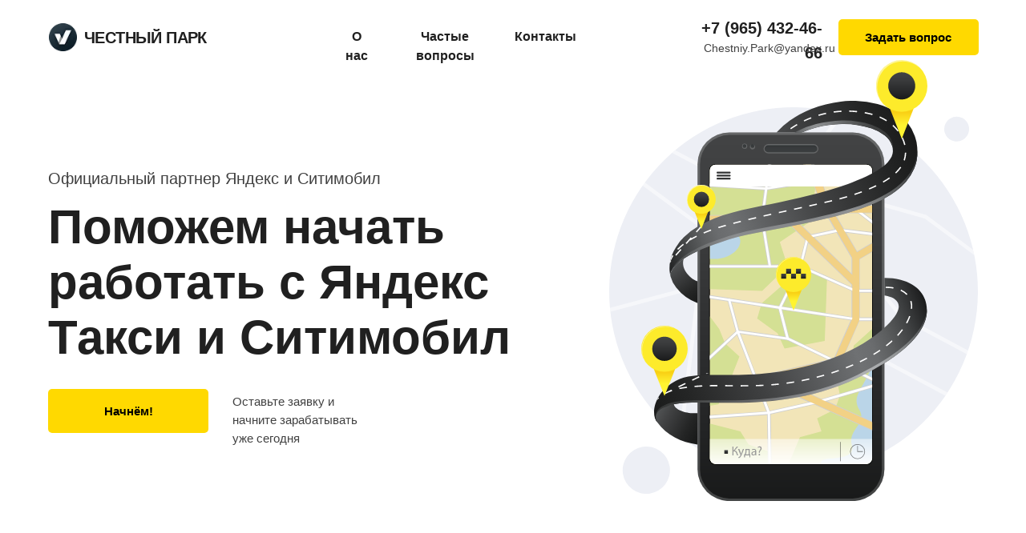

--- FILE ---
content_type: text/html; charset=UTF-8
request_url: https://xn--80ajmfmnidj1c8b.xn--p1ai/
body_size: 48385
content:
<!DOCTYPE html> <html> <head> <meta charset="utf-8" /> <meta http-equiv="Content-Type" content="text/html; charset=utf-8" /> <meta name="viewport" content="width=device-width, initial-scale=1.0" /> <!--metatextblock--> <title>Честный парк</title> <meta name="description" content="Официальный партнер Яндекс и Ситимобил. Поможем начать работать с Яндекс Такси и Ситимобил" /> <meta property="og:url" content="https://xn--80ajmfmnidj1c8b.xn--p1ai" /> <meta property="og:title" content="Честный парк" /> <meta property="og:description" content="Официальный партнер Яндекс и Ситимобил. Поможем начать работать с Яндекс Такси и Ситимобил" /> <meta property="og:type" content="website" /> <meta property="og:image" content="https://static.tildacdn.com/tild3065-3737-4734-b637-613938346434/badge.jpg" /> <link rel="canonical" href="https://xn--80ajmfmnidj1c8b.xn--p1ai"> <!--/metatextblock--> <meta name="format-detection" content="telephone=no" /> <meta http-equiv="x-dns-prefetch-control" content="on"> <link rel="dns-prefetch" href="https://ws.tildacdn.com"> <link rel="dns-prefetch" href="https://static.tildacdn.com"> <link rel="dns-prefetch" href="https://fonts.tildacdn.com"> <link rel="shortcut icon" href="https://static.tildacdn.com/tild3830-3264-4364-b033-626139346432/favicon_3.ico" type="image/x-icon" /> <!-- Assets --> <script src="https://neo.tildacdn.com/js/tilda-fallback-1.0.min.js" async charset="utf-8"></script> <link rel="stylesheet" href="https://static.tildacdn.com/css/tilda-grid-3.0.min.css" type="text/css" media="all" onerror="this.loaderr='y';"/> <link rel="stylesheet" href="https://static.tildacdn.com/ws/project2642334/tilda-blocks-page28719453.min.css?t=1740082251" type="text/css" media="all" onerror="this.loaderr='y';" /> <link rel="stylesheet" href="https://static.tildacdn.com/css/tilda-animation-2.0.min.css" type="text/css" media="all" onerror="this.loaderr='y';" /> <link rel="stylesheet" href="https://static.tildacdn.com/css/tilda-popup-1.1.min.css" type="text/css" media="print" onload="this.media='all';" onerror="this.loaderr='y';" /> <noscript><link rel="stylesheet" href="https://static.tildacdn.com/css/tilda-popup-1.1.min.css" type="text/css" media="all" /></noscript> <link rel="stylesheet" href="https://static.tildacdn.com/css/tilda-forms-1.0.min.css" type="text/css" media="all" onerror="this.loaderr='y';" /> <script type="text/javascript">TildaFonts=["167","168","169","170"];</script> <script type="text/javascript" src="https://static.tildacdn.com/js/tilda-fonts.min.js" charset="utf-8" onerror="this.loaderr='y';"></script> <script nomodule src="https://static.tildacdn.com/js/tilda-polyfill-1.0.min.js" charset="utf-8"></script> <script type="text/javascript">function t_onReady(func) {if(document.readyState!='loading') {func();} else {document.addEventListener('DOMContentLoaded',func);}}
function t_onFuncLoad(funcName,okFunc,time) {if(typeof window[funcName]==='function') {okFunc();} else {setTimeout(function() {t_onFuncLoad(funcName,okFunc,time);},(time||100));}}function t396_initialScale(t){t=document.getElementById("rec"+t);if(t){t=t.querySelector(".t396__artboard");if(t){var e,r=document.documentElement.clientWidth,a=[];if(i=t.getAttribute("data-artboard-screens"))for(var i=i.split(","),l=0;l<i.length;l++)a[l]=parseInt(i[l],10);else a=[320,480,640,960,1200];for(l=0;l<a.length;l++){var n=a[l];n<=r&&(e=n)}var o="edit"===window.allrecords.getAttribute("data-tilda-mode"),d="center"===t396_getFieldValue(t,"valign",e,a),c="grid"===t396_getFieldValue(t,"upscale",e,a),s=t396_getFieldValue(t,"height_vh",e,a),u=t396_getFieldValue(t,"height",e,a),g=!!window.opr&&!!window.opr.addons||!!window.opera||-1!==navigator.userAgent.indexOf(" OPR/");if(!o&&d&&!c&&!s&&u&&!g){for(var _=parseFloat((r/e).toFixed(3)),f=[t,t.querySelector(".t396__carrier"),t.querySelector(".t396__filter")],l=0;l<f.length;l++)f[l].style.height=Math.floor(parseInt(u,10)*_)+"px";t396_scaleInitial__getElementsToScale(t).forEach(function(t){t.style.zoom=_})}}}}function t396_scaleInitial__getElementsToScale(t){return t?Array.prototype.slice.call(t.children).filter(function(t){return t&&(t.classList.contains("t396__elem")||t.classList.contains("t396__group"))}):[]}function t396_getFieldValue(t,e,r,a){var i=a[a.length-1],l=r===i?t.getAttribute("data-artboard-"+e):t.getAttribute("data-artboard-"+e+"-res-"+r);if(!l)for(var n=0;n<a.length;n++){var o=a[n];if(!(o<=r)&&(l=o===i?t.getAttribute("data-artboard-"+e):t.getAttribute("data-artboard-"+e+"-res-"+o)))break}return l}</script> <script src="https://static.tildacdn.com/js/tilda-scripts-3.0.min.js" charset="utf-8" defer onerror="this.loaderr='y';"></script> <script src="https://static.tildacdn.com/ws/project2642334/tilda-blocks-page28719453.min.js?t=1740082251" charset="utf-8" async onerror="this.loaderr='y';"></script> <script src="https://static.tildacdn.com/js/tilda-lazyload-1.0.min.js" charset="utf-8" async onerror="this.loaderr='y';"></script> <script src="https://static.tildacdn.com/js/tilda-animation-2.0.min.js" charset="utf-8" async onerror="this.loaderr='y';"></script> <script src="https://static.tildacdn.com/js/tilda-menu-1.0.min.js" charset="utf-8" async onerror="this.loaderr='y';"></script> <script src="https://static.tildacdn.com/js/tilda-zero-1.1.min.js" charset="utf-8" async onerror="this.loaderr='y';"></script> <script src="https://static.tildacdn.com/js/tilda-popup-1.0.min.js" charset="utf-8" async onerror="this.loaderr='y';"></script> <script src="https://static.tildacdn.com/js/tilda-forms-1.0.min.js" charset="utf-8" async onerror="this.loaderr='y';"></script> <script src="https://static.tildacdn.com/js/tilda-zero-forms-1.0.min.js" charset="utf-8" async onerror="this.loaderr='y';"></script> <script src="https://static.tildacdn.com/js/tilda-animation-sbs-1.0.min.js" charset="utf-8" async onerror="this.loaderr='y';"></script> <script src="https://static.tildacdn.com/js/tilda-zero-scale-1.0.min.js" charset="utf-8" async onerror="this.loaderr='y';"></script> <script src="https://static.tildacdn.com/js/tilda-skiplink-1.0.min.js" charset="utf-8" async onerror="this.loaderr='y';"></script> <script src="https://static.tildacdn.com/js/tilda-events-1.0.min.js" charset="utf-8" async onerror="this.loaderr='y';"></script> <script type="text/javascript">window.dataLayer=window.dataLayer||[];</script> <script type="text/javascript">(function() {if((/bot|google|yandex|baidu|bing|msn|duckduckbot|teoma|slurp|crawler|spider|robot|crawling|facebook/i.test(navigator.userAgent))===false&&typeof(sessionStorage)!='undefined'&&sessionStorage.getItem('visited')!=='y'&&document.visibilityState){var style=document.createElement('style');style.type='text/css';style.innerHTML='@media screen and (min-width: 980px) {.t-records {opacity: 0;}.t-records_animated {-webkit-transition: opacity ease-in-out .2s;-moz-transition: opacity ease-in-out .2s;-o-transition: opacity ease-in-out .2s;transition: opacity ease-in-out .2s;}.t-records.t-records_visible {opacity: 1;}}';document.getElementsByTagName('head')[0].appendChild(style);function t_setvisRecs(){var alr=document.querySelectorAll('.t-records');Array.prototype.forEach.call(alr,function(el) {el.classList.add("t-records_animated");});setTimeout(function() {Array.prototype.forEach.call(alr,function(el) {el.classList.add("t-records_visible");});sessionStorage.setItem("visited","y");},400);}
document.addEventListener('DOMContentLoaded',t_setvisRecs);}})();</script></head> <body class="t-body" style="margin:0;"> <!--allrecords--> <div id="allrecords" class="t-records" data-hook="blocks-collection-content-node" data-tilda-project-id="2642334" data-tilda-page-id="28719453" data-tilda-formskey="562dba63897dec3c3c72a26bd2642334" data-tilda-lazy="yes" data-tilda-root-zone="com"> <div id="rec464674204" class="r t-rec" style=" " data-animationappear="off" data-record-type="360"> <!-- T360 --> <style>.t-records{opacity:0;}.t-records_animated{-webkit-transition:opacity ease-in-out 0.5s;-moz-transition:opacity ease-in-out 0.5s;-o-transition:opacity ease-in-out 0.5s;transition:opacity ease-in-out 0.5s;}.t-records.t-records_visible,.t-records .t-records{opacity:1;}</style> <script>t_onReady(function() {var allRecords=document.querySelector('.t-records');window.addEventListener('pageshow',function(event) {if(event.persisted) {allRecords.classList.add('t-records_visible');}});var rec=document.querySelector('#rec464674204');if(!rec) return;rec.setAttribute('data-animationappear','off');rec.style.opacity='1';allRecords.classList.add('t-records_animated');setTimeout(function() {allRecords.classList.add('t-records_visible');},200);});</script> <script>t_onReady(function() {var selects='button:not(.t-submit):not(.t835__btn_next):not(.t835__btn_prev):not(.t835__btn_result):not(.t862__btn_next):not(.t862__btn_prev):not(.t862__btn_result):not(.t854__news-btn):not(.t862__btn_next),' +
'a:not([href*="#"]):not(.carousel-control):not(.t-carousel__control):not(.t807__btn_reply):not([href^="#price"]):not([href^="javascript"]):not([href^="mailto"]):not([href^="tel"]):not([href^="link_sub"]):not(.js-feed-btn-show-more):not(.t367__opener):not([href^="https://www.dropbox.com/"])';var elements=document.querySelectorAll(selects);Array.prototype.forEach.call(elements,function(element) {if(element.getAttribute('data-menu-submenu-hook')) return;element.addEventListener('click',function(event) {var goTo=this.getAttribute('href');if(goTo!==null) {var ctrl=event.ctrlKey;var cmd=event.metaKey&&navigator.platform.indexOf('Mac')!==-1;if(!ctrl&&!cmd) {var target=this.getAttribute('target');if(target!=='_blank') {event.preventDefault();var allRecords=document.querySelector('.t-records');if(allRecords) {allRecords.classList.remove('t-records_visible');}
setTimeout(function() {window.location=goTo;},500);}}}});});});</script> <style>.t360__bar{background-color:#ffd900;}</style> <script>t_onReady(function() {var isSafari=/Safari/.test(navigator.userAgent)&&/Apple Computer/.test(navigator.vendor);if(!isSafari) {document.body.insertAdjacentHTML('beforeend','<div class="t360__progress"><div class="t360__bar"></div></div>');setTimeout(function() {var bar=document.querySelector('.t360__bar');if(bar) bar.classList.add('t360__barprogress');},10);}});window.addEventListener('load',function() {var bar=document.querySelector('.t360__bar');if(!bar) return;bar.classList.remove('t360__barprogress');bar.classList.add('t360__barprogressfinished');setTimeout(function() {bar.classList.add('t360__barprogresshidden');},20);setTimeout(function() {var progress=document.querySelector('.t360__progress');if(progress) progress.style.display='none';},500);});</script> </div> <div id="rec464712732" class="r t-rec t-rec_pt_0 t-rec_pb_0 t-screenmax-980px" style="padding-top:0px;padding-bottom:0px; " data-animationappear="off" data-record-type="450" data-screen-max="980px"> <div class="t450__menu__content "
style="top:20px; right: 20px; left: auto;" data-menu="yes" data-appearoffset="" data-hideoffset=""> <div class="t450__burger_container t450__burger-nobg"> <div class="t450__burger_bg "
style="; opacity:0.0;"> </div> <button type="button"
class="t-menuburger t-menuburger_first "
aria-label="Навигационное меню"
aria-expanded="false"> <span style="background-color:#ffd900;"></span> <span style="background-color:#ffd900;"></span> <span style="background-color:#ffd900;"></span> <span style="background-color:#ffd900;"></span> </button> <script>function t_menuburger_init(recid) {var rec=document.querySelector('#rec' + recid);if(!rec) return;var burger=rec.querySelector('.t-menuburger');if(!burger) return;var isSecondStyle=burger.classList.contains('t-menuburger_second');if(isSecondStyle&&!window.isMobile&&!('ontouchend' in document)) {burger.addEventListener('mouseenter',function() {if(burger.classList.contains('t-menuburger-opened')) return;burger.classList.remove('t-menuburger-unhovered');burger.classList.add('t-menuburger-hovered');});burger.addEventListener('mouseleave',function() {if(burger.classList.contains('t-menuburger-opened')) return;burger.classList.remove('t-menuburger-hovered');burger.classList.add('t-menuburger-unhovered');setTimeout(function() {burger.classList.remove('t-menuburger-unhovered');},300);});}
burger.addEventListener('click',function() {if(!burger.closest('.tmenu-mobile')&&!burger.closest('.t450__burger_container')&&!burger.closest('.t466__container')&&!burger.closest('.t204__burger')&&!burger.closest('.t199__js__menu-toggler')) {burger.classList.toggle('t-menuburger-opened');burger.classList.remove('t-menuburger-unhovered');}});var menu=rec.querySelector('[data-menu="yes"]');if(!menu) return;var menuLinks=menu.querySelectorAll('.t-menu__link-item');var submenuClassList=['t978__menu-link_hook','t978__tm-link','t966__tm-link','t794__tm-link','t-menusub__target-link'];Array.prototype.forEach.call(menuLinks,function(link) {link.addEventListener('click',function() {var isSubmenuHook=submenuClassList.some(function(submenuClass) {return link.classList.contains(submenuClass);});if(isSubmenuHook) return;burger.classList.remove('t-menuburger-opened');});});menu.addEventListener('clickedAnchorInTooltipMenu',function() {burger.classList.remove('t-menuburger-opened');});}
t_onReady(function() {t_onFuncLoad('t_menuburger_init',function(){t_menuburger_init('464712732');});});</script> <style>.t-menuburger{position:relative;flex-shrink:0;width:28px;height:20px;padding:0;border:none;background-color:transparent;outline:none;-webkit-transform:rotate(0deg);transform:rotate(0deg);transition:transform .5s ease-in-out;cursor:pointer;z-index:999;}.t-menuburger span{display:block;position:absolute;width:100%;opacity:1;left:0;-webkit-transform:rotate(0deg);transform:rotate(0deg);transition:.25s ease-in-out;height:3px;background-color:#000;}.t-menuburger span:nth-child(1){top:0px;}.t-menuburger span:nth-child(2),.t-menuburger span:nth-child(3){top:8px;}.t-menuburger span:nth-child(4){top:16px;}.t-menuburger__big{width:42px;height:32px;}.t-menuburger__big span{height:5px;}.t-menuburger__big span:nth-child(2),.t-menuburger__big span:nth-child(3){top:13px;}.t-menuburger__big span:nth-child(4){top:26px;}.t-menuburger__small{width:22px;height:14px;}.t-menuburger__small span{height:2px;}.t-menuburger__small span:nth-child(2),.t-menuburger__small span:nth-child(3){top:6px;}.t-menuburger__small span:nth-child(4){top:12px;}.t-menuburger-opened span:nth-child(1){top:8px;width:0%;left:50%;}.t-menuburger-opened span:nth-child(2){-webkit-transform:rotate(45deg);transform:rotate(45deg);}.t-menuburger-opened span:nth-child(3){-webkit-transform:rotate(-45deg);transform:rotate(-45deg);}.t-menuburger-opened span:nth-child(4){top:8px;width:0%;left:50%;}.t-menuburger-opened.t-menuburger__big span:nth-child(1){top:6px;}.t-menuburger-opened.t-menuburger__big span:nth-child(4){top:18px;}.t-menuburger-opened.t-menuburger__small span:nth-child(1),.t-menuburger-opened.t-menuburger__small span:nth-child(4){top:6px;}@media (hover),(min-width:0\0){.t-menuburger_first:hover span:nth-child(1){transform:translateY(1px);}.t-menuburger_first:hover span:nth-child(4){transform:translateY(-1px);}.t-menuburger_first.t-menuburger__big:hover span:nth-child(1){transform:translateY(3px);}.t-menuburger_first.t-menuburger__big:hover span:nth-child(4){transform:translateY(-3px);}}.t-menuburger_second span:nth-child(2),.t-menuburger_second span:nth-child(3){width:80%;left:20%;right:0;}@media (hover),(min-width:0\0){.t-menuburger_second.t-menuburger-hovered span:nth-child(2),.t-menuburger_second.t-menuburger-hovered span:nth-child(3){animation:t-menuburger-anim 0.3s ease-out normal forwards;}.t-menuburger_second.t-menuburger-unhovered span:nth-child(2),.t-menuburger_second.t-menuburger-unhovered span:nth-child(3){animation:t-menuburger-anim2 0.3s ease-out normal forwards;}}.t-menuburger_second.t-menuburger-opened span:nth-child(2),.t-menuburger_second.t-menuburger-opened span:nth-child(3){left:0;right:0;width:100%!important;}.t-menuburger_third span:nth-child(4){width:70%;left:unset;right:0;}@media (hover),(min-width:0\0){.t-menuburger_third:not(.t-menuburger-opened):hover span:nth-child(4){width:100%;}}.t-menuburger_third.t-menuburger-opened span:nth-child(4){width:0!important;right:50%;}.t-menuburger_fourth{height:12px;}.t-menuburger_fourth.t-menuburger__small{height:8px;}.t-menuburger_fourth.t-menuburger__big{height:18px;}.t-menuburger_fourth span:nth-child(2),.t-menuburger_fourth span:nth-child(3){top:4px;opacity:0;}.t-menuburger_fourth span:nth-child(4){top:8px;}.t-menuburger_fourth.t-menuburger__small span:nth-child(2),.t-menuburger_fourth.t-menuburger__small span:nth-child(3){top:3px;}.t-menuburger_fourth.t-menuburger__small span:nth-child(4){top:6px;}.t-menuburger_fourth.t-menuburger__small span:nth-child(2),.t-menuburger_fourth.t-menuburger__small span:nth-child(3){top:3px;}.t-menuburger_fourth.t-menuburger__small span:nth-child(4){top:6px;}.t-menuburger_fourth.t-menuburger__big span:nth-child(2),.t-menuburger_fourth.t-menuburger__big span:nth-child(3){top:6px;}.t-menuburger_fourth.t-menuburger__big span:nth-child(4){top:12px;}@media (hover),(min-width:0\0){.t-menuburger_fourth:not(.t-menuburger-opened):hover span:nth-child(1){transform:translateY(1px);}.t-menuburger_fourth:not(.t-menuburger-opened):hover span:nth-child(4){transform:translateY(-1px);}.t-menuburger_fourth.t-menuburger__big:not(.t-menuburger-opened):hover span:nth-child(1){transform:translateY(3px);}.t-menuburger_fourth.t-menuburger__big:not(.t-menuburger-opened):hover span:nth-child(4){transform:translateY(-3px);}}.t-menuburger_fourth.t-menuburger-opened span:nth-child(1),.t-menuburger_fourth.t-menuburger-opened span:nth-child(4){top:4px;}.t-menuburger_fourth.t-menuburger-opened span:nth-child(2),.t-menuburger_fourth.t-menuburger-opened span:nth-child(3){opacity:1;}@keyframes t-menuburger-anim{0%{width:80%;left:20%;right:0;}50%{width:100%;left:0;right:0;}100%{width:80%;left:0;right:20%;}}@keyframes t-menuburger-anim2{0%{width:80%;left:0;}50%{width:100%;right:0;left:0;}100%{width:80%;left:20%;right:0;}}</style> </div> </div> <!-- t450 --> <div id="nav464712732marker"></div> <div class="t450__overlay"> <div class="t450__overlay_bg"
style=" "> </div> </div> <div id="nav464712732" class="t450 " data-tooltip-hook="#menuopen"
style="max-width: 400px;background-color: #202020;"> <button type="button"
class="t450__close-button t450__close t450_opened "
style="background-color: #202020;"
aria-label="Закрыть меню"> <div class="t450__close_icon"> <span style="background-color:#ffffff;"></span> <span style="background-color:#ffffff;"></span> <span style="background-color:#ffffff;"></span> <span style="background-color:#ffffff;"></span> </div> </button> <div class="t450__container t-align_center"> <div class="t450__top"> <nav class="t450__menu"> <ul role="list" class="t450__list t-menu__list"> <li class="t450__list_item"> <a class="t-menu__link-item "
href="#about" data-menu-submenu-hook="" data-menu-item-number="1">
О нас
</a> </li> <li class="t450__list_item"> <a class="t-menu__link-item "
href="#faq" data-menu-submenu-hook="" data-menu-item-number="2">
Частые вопросы
</a> </li> <li class="t450__list_item"> <a class="t-menu__link-item "
href="#contacts" data-menu-submenu-hook="" data-menu-item-number="3">
Контакты
</a> </li> </ul> </nav> </div> <div class="t450__rightside"> <div class="t450__rightcontainer"> <div class="t450__right_descr t-descr t-descr_xs" field="descr"><br /><a href="tel:+79654324666" style="color:#ffffff !important;">+7 (965) 432-46-66</a></div> <div class="t450__right_social_links"> <div class="t-sociallinks"> <ul role="list" class="t-sociallinks__wrapper" aria-label="Соц. сети"> <!-- new soclinks --><li class="t-sociallinks__item t-sociallinks__item_whatsapp"><a href="https://wa.me/79654324666" target="_blank" rel="nofollow" aria-label="WhatsApp" title="WhatsApp" style="width: 30px; height: 30px;"><svg class="t-sociallinks__svg" role="presentation" width=30px height=30px viewBox="0 0 100 100" fill="none"
xmlns="http://www.w3.org/2000/svg"> <path fill-rule="evenodd" clip-rule="evenodd"
d="M50 100C77.6142 100 100 77.6142 100 50C100 22.3858 77.6142 0 50 0C22.3858 0 0 22.3858 0 50C0 77.6142 22.3858 100 50 100ZM69.7626 28.9928C64.6172 23.841 57.7739 21.0027 50.4832 21C35.4616 21 23.2346 33.2252 23.2292 48.2522C23.2274 53.0557 24.4823 57.7446 26.8668 61.8769L23 76L37.4477 72.2105C41.4282 74.3822 45.9107 75.5262 50.4714 75.528H50.4823C65.5029 75.528 77.7299 63.301 77.7363 48.2749C77.7408 40.9915 74.9089 34.1446 69.7626 28.9928ZM62.9086 53.9588C62.2274 53.6178 58.8799 51.9708 58.2551 51.7435C57.6313 51.5161 57.1766 51.4024 56.7228 52.0845C56.269 52.7666 54.964 54.2998 54.5666 54.7545C54.1692 55.2092 53.7718 55.2656 53.0915 54.9246C52.9802 54.8688 52.8283 54.803 52.6409 54.7217C51.6819 54.3057 49.7905 53.4855 47.6151 51.5443C45.5907 49.7382 44.2239 47.5084 43.8265 46.8272C43.4291 46.1452 43.7837 45.7769 44.1248 45.4376C44.3292 45.2338 44.564 44.9478 44.7987 44.662C44.9157 44.5194 45.0328 44.3768 45.146 44.2445C45.4345 43.9075 45.56 43.6516 45.7302 43.3049C45.7607 43.2427 45.7926 43.1776 45.8272 43.1087C46.0545 42.654 45.9409 42.2565 45.7708 41.9155C45.6572 41.6877 45.0118 40.1167 44.4265 38.6923C44.1355 37.984 43.8594 37.3119 43.671 36.8592C43.1828 35.687 42.6883 35.69 42.2913 35.6924C42.2386 35.6928 42.1876 35.6931 42.1386 35.6906C41.7421 35.6706 41.2874 35.667 40.8336 35.667C40.3798 35.667 39.6423 35.837 39.0175 36.5191C38.9773 36.5631 38.9323 36.6111 38.8834 36.6633C38.1738 37.4209 36.634 39.0648 36.634 42.2002C36.634 45.544 39.062 48.7748 39.4124 49.2411L39.415 49.2444C39.4371 49.274 39.4767 49.3309 39.5333 49.4121C40.3462 50.5782 44.6615 56.7691 51.0481 59.5271C52.6732 60.2291 53.9409 60.6475 54.9303 60.9612C56.5618 61.4796 58.046 61.4068 59.22 61.2313C60.5286 61.0358 63.2487 59.5844 63.8161 57.9938C64.3836 56.4033 64.3836 55.0392 64.2136 54.7554C64.0764 54.5258 63.7545 54.3701 63.2776 54.1395C63.1633 54.0843 63.0401 54.0247 62.9086 53.9588Z"
fill="#ffd900" /> </svg></a></li>&nbsp;<li class="t-sociallinks__item t-sociallinks__item_telegram"><a href="https://t.me/derksenN" target="_blank" rel="nofollow" aria-label="Telegram" title="Telegram" style="width: 30px; height: 30px;"><svg class="t-sociallinks__svg" role="presentation" width=30px height=30px viewBox="0 0 100 100" fill="none"
xmlns="http://www.w3.org/2000/svg"> <path fill-rule="evenodd" clip-rule="evenodd"
d="M50 100c27.614 0 50-22.386 50-50S77.614 0 50 0 0 22.386 0 50s22.386 50 50 50Zm21.977-68.056c.386-4.38-4.24-2.576-4.24-2.576-3.415 1.414-6.937 2.85-10.497 4.302-11.04 4.503-22.444 9.155-32.159 13.734-5.268 1.932-2.184 3.864-2.184 3.864l8.351 2.577c3.855 1.16 5.91-.129 5.91-.129l17.988-12.238c6.424-4.38 4.882-.773 3.34.773l-13.49 12.882c-2.056 1.804-1.028 3.35-.129 4.123 2.55 2.249 8.82 6.364 11.557 8.16.712.467 1.185.778 1.292.858.642.515 4.111 2.834 6.424 2.319 2.313-.516 2.57-3.479 2.57-3.479l3.083-20.226c.462-3.511.993-6.886 1.417-9.582.4-2.546.705-4.485.767-5.362Z"
fill="#ffd900" /> </svg></a></li>&nbsp;<li class="t-sociallinks__item t-sociallinks__item_instagram"><a href="https://instagram.com/chestniypark" target="_blank" rel="nofollow" aria-label="Instagram" title="Instagram" style="width: 30px; height: 30px;"><svg class="t-sociallinks__svg" role="presentation" width=30px height=30px viewBox="0 0 100 100" fill="none" xmlns="http://www.w3.org/2000/svg"> <path fill-rule="evenodd" clip-rule="evenodd" d="M50 100C77.6142 100 100 77.6142 100 50C100 22.3858 77.6142 0 50 0C22.3858 0 0 22.3858 0 50C0 77.6142 22.3858 100 50 100ZM25 39.3918C25 31.4558 31.4566 25 39.3918 25H60.6082C68.5442 25 75 31.4566 75 39.3918V60.8028C75 68.738 68.5442 75.1946 60.6082 75.1946H39.3918C31.4558 75.1946 25 68.738 25 60.8028V39.3918ZM36.9883 50.0054C36.9883 42.8847 42.8438 37.0922 50.0397 37.0922C57.2356 37.0922 63.0911 42.8847 63.0911 50.0054C63.0911 57.1252 57.2356 62.9177 50.0397 62.9177C42.843 62.9177 36.9883 57.1252 36.9883 50.0054ZM41.7422 50.0054C41.7422 54.5033 45.4641 58.1638 50.0397 58.1638C54.6153 58.1638 58.3372 54.5041 58.3372 50.0054C58.3372 45.5066 54.6145 41.8469 50.0397 41.8469C45.4641 41.8469 41.7422 45.5066 41.7422 50.0054ZM63.3248 39.6355C65.0208 39.6355 66.3956 38.2606 66.3956 36.5646C66.3956 34.8687 65.0208 33.4938 63.3248 33.4938C61.6288 33.4938 60.2539 34.8687 60.2539 36.5646C60.2539 38.2606 61.6288 39.6355 63.3248 39.6355Z" fill="#ffd900"/> </svg></a></li><!-- /new soclinks --> </ul> </div> </div> <div class="t450__right_buttons"> <div class="t450__right_buttons_wrap"> <div class="t450__right_buttons_but "> <a href="#popup:myform" target=""
class="t-btn t-btn_md " data-buttonfieldset="button"
style="color:#202020;background-color:#ffd900;border-radius:5px; -moz-border-radius:5px; -webkit-border-radius:5px;font-weight:600;"> <table role="presentation" style="width:100%; height:100%;"> <tr> <td>Заказать звонок</td> </tr> </table> </a> </div> </div> </div> </div> </div> </div> </div> <script>t_onReady(function() {var rec=document.querySelector('#rec464712732');if(!rec) return;rec.setAttribute('data-animationappear','off');rec.style.opacity=1;t_onFuncLoad('t450_initMenu',function() {t450_initMenu('464712732');});});</script> <style>@media (hover:hover),(min-width:0\0) {#rec464712732 .t-btn:not(.t-animate_no-hover):hover {background-color:#ffe11f !important;}#rec464712732 .t-btn:not(.t-animate_no-hover):focus-visible {background-color:#ffe11f !important;}#rec464712732 .t-btn:not(.t-animate_no-hover) {transition-property:background-color,color,border-color,box-shadow;transition-duration:0.2s;transition-timing-function:ease-in-out;}}</style> <style>#rec464712732 .t-menu__link-item{-webkit-transition:color 0.3s ease-in-out,opacity 0.3s ease-in-out;transition:color 0.3s ease-in-out,opacity 0.3s ease-in-out;}#rec464712732 .t-menu__link-item.t-active:not(.t978__menu-link){color:#ffd900 !important;}@supports (overflow:-webkit-marquee) and (justify-content:inherit){#rec464712732 .t-menu__link-item,#rec464712732 .t-menu__link-item.t-active{opacity:1 !important;}}</style> <style> #rec464712732 .t450__right_descr{font-size:24px;font-weight:500;}</style> <style> #rec464712732 a.t-menu__link-item{font-size:24px;color:#ffffff;}</style> </div> <div id="rec464336818" class="r t-rec t-rec_pt_0" style="padding-top:0px; " data-animationappear="off" data-record-type="396"> <!-- T396 --> <style>#rec464336818 .t396__artboard {min-height:750px;height:100vh;background-color:#ffffff;}#rec464336818 .t396__filter {min-height:750px;height:100vh;}#rec464336818 .t396__carrier{min-height:750px;height:100vh;background-position:center center;background-attachment:scroll;background-size:cover;background-repeat:no-repeat;}@media screen and (max-width:1199px) {#rec464336818 .t396__artboard,#rec464336818 .t396__filter,#rec464336818 .t396__carrier {min-height:650px;}#rec464336818 .t396__filter {}#rec464336818 .t396__carrier {background-attachment:scroll;}}@media screen and (max-width:959px) {#rec464336818 .t396__artboard,#rec464336818 .t396__filter,#rec464336818 .t396__carrier {min-height:1080px;}#rec464336818 .t396__filter {}#rec464336818 .t396__carrier {background-attachment:scroll;}}@media screen and (max-width:639px) {#rec464336818 .t396__artboard,#rec464336818 .t396__filter,#rec464336818 .t396__carrier {min-height:1040px;}#rec464336818 .t396__filter {}#rec464336818 .t396__carrier {background-attachment:scroll;}}@media screen and (max-width:479px) {#rec464336818 .t396__artboard,#rec464336818 .t396__filter,#rec464336818 .t396__carrier {min-height:895px;}#rec464336818 .t396__filter {}#rec464336818 .t396__carrier {background-attachment:scroll;}}#rec464336818 .tn-elem[data-elem-id="1656595452621"]{z-index:3;top:calc(50vh - 375px + 134px);left:calc(50% - 600px + 720px);width:460px;height:auto;}#rec464336818 .tn-elem[data-elem-id="1656595452621"] .tn-atom {border-radius:0px 0px 0px 0px;background-position:center center;border-color:transparent ;border-style:solid;}#rec464336818 .tn-elem[data-elem-id="1656595452621"] .tn-atom__img {border-radius:0px 0px 0px 0px;}@media screen and (max-width:1199px) {#rec464336818 .tn-elem[data-elem-id="1656595452621"] {top:136px;left:calc(50% - 480px + 550px);width:400px;height:auto;}}@media screen and (max-width:959px) {#rec464336818 .tn-elem[data-elem-id="1656595452621"] {top:544px;left:calc(50% - 320px + 120px);height:auto;}}@media screen and (max-width:639px) {#rec464336818 .tn-elem[data-elem-id="1656595452621"] {top:502px;left:calc(50% - 240px + 40px);height:auto;}}@media screen and (max-width:479px) {#rec464336818 .tn-elem[data-elem-id="1656595452621"] {top:480px;left:calc(50% - 160px + 0px);width:320px;height:auto;}}#rec464336818 .tn-elem[data-elem-id="1656586267683"]{color:#202020;z-index:4;top:calc(50vh - 375px + 249px);left:calc(50% - 600px + 20px);width:660px;height:auto;}#rec464336818 .tn-elem[data-elem-id="1656586267683"] .tn-atom {vertical-align:middle;color:#202020;font-size:60px;font-family:'Circe',Arial,sans-serif;line-height:1.15;font-weight:700;background-position:center center;border-color:transparent ;border-style:solid;}@media screen and (max-width:1199px) {#rec464336818 .tn-elem[data-elem-id="1656586267683"] {top:199px;left:calc(50% - 480px + 10px);width:517px;height:auto;}}@media screen and (max-width:959px) {#rec464336818 .tn-elem[data-elem-id="1656586267683"] {top:151px;left:calc(50% - 320px + 20px);width:600px;height:auto;}#rec464336818 .tn-elem[data-elem-id="1656586267683"] {text-align:center;}}@media screen and (max-width:639px) {#rec464336818 .tn-elem[data-elem-id="1656586267683"] {top:160px;left:calc(50% - 240px + 15px);width:450px;height:auto;}#rec464336818 .tn-elem[data-elem-id="1656586267683"] .tn-atom {white-space:normal;font-size:48px;}}@media screen and (max-width:479px) {#rec464336818 .tn-elem[data-elem-id="1656586267683"] {top:123px;left:calc(50% - 160px + 4px);width:312px;height:auto;}#rec464336818 .tn-elem[data-elem-id="1656586267683"] .tn-atom {white-space:normal;font-size:36px;}}#rec464336818 .tn-elem[data-elem-id="1656586293349"]{color:#404040;z-index:5;top:calc(50vh - 375px + 208px);left:calc(50% - 600px + 20px);width:470px;height:auto;}#rec464336818 .tn-elem[data-elem-id="1656586293349"] .tn-atom {vertical-align:middle;color:#404040;font-size:20px;font-family:'Circe',Arial,sans-serif;line-height:1.55;font-weight:400;background-position:center center;border-color:transparent ;border-style:solid;}@media screen and (max-width:1199px) {#rec464336818 .tn-elem[data-elem-id="1656586293349"] {top:158px;left:calc(50% - 480px + 10px);height:auto;}}@media screen and (max-width:959px) {#rec464336818 .tn-elem[data-elem-id="1656586293349"] {top:110px;left:calc(50% - 320px + 85px);height:auto;}#rec464336818 .tn-elem[data-elem-id="1656586293349"] {text-align:center;}}@media screen and (max-width:639px) {#rec464336818 .tn-elem[data-elem-id="1656586293349"] {top:122px;left:calc(50% - 240px + 5px);height:auto;}#rec464336818 .tn-elem[data-elem-id="1656586293349"] .tn-atom {white-space:normal;font-size:18px;}}@media screen and (max-width:479px) {#rec464336818 .tn-elem[data-elem-id="1656586293349"] {top:90px;left:calc(50% - 160px + 6px);width:309px;height:auto;}#rec464336818 .tn-elem[data-elem-id="1656586293349"] .tn-atom {white-space:normal;font-size:15px;}}#rec464336818 .tn-elem[data-elem-id="1656586317336"]{color:#000000;text-align:center;z-index:6;top:calc(50vh - 375px + 486px);left:calc(50% - 600px + 20px);width:200px;height:55px;}#rec464336818 .tn-elem[data-elem-id="1656586317336"] .tn-atom{color:#000000;font-size:15px;font-family:'Circe',Arial,sans-serif;line-height:1.55;font-weight:600;border-radius:5px 5px 5px 5px;background-color:#ffd900;background-position:center center;border-color:transparent ;border-style:solid;transition:background-color 0.2s ease-in-out,color 0.2s ease-in-out,border-color 0.2s ease-in-out;}@media (hover),(min-width:0\0) {#rec464336818 .tn-elem[data-elem-id="1656586317336"] .tn-atom:hover {background-color:#ffe91f;background-image:none;}}@media screen and (max-width:1199px) {#rec464336818 .tn-elem[data-elem-id="1656586317336"] {top:436px;left:calc(50% - 480px + 10px);}}@media screen and (max-width:959px) {#rec464336818 .tn-elem[data-elem-id="1656586317336"] {top:388px;left:calc(50% - 320px + 113px);}}@media screen and (max-width:639px) {#rec464336818 .tn-elem[data-elem-id="1656586317336"] {top:346px;left:calc(50% - 240px + 38px);}}@media screen and (max-width:479px) {#rec464336818 .tn-elem[data-elem-id="1656586317336"] {top:277px;left:calc(50% - 160px + 60px);}}#rec464336818 .tn-elem[data-elem-id="1656586465791"]{color:#404040;z-index:7;top:calc(50vh - 375px + 490px);left:calc(50% - 600px + 250px);width:184px;height:auto;}#rec464336818 .tn-elem[data-elem-id="1656586465791"] .tn-atom {vertical-align:middle;color:#404040;font-size:15px;font-family:'Circe',Arial,sans-serif;line-height:1.55;font-weight:400;background-position:center center;border-color:transparent ;border-style:solid;}@media screen and (max-width:1199px) {#rec464336818 .tn-elem[data-elem-id="1656586465791"] {top:440px;left:calc(50% - 480px + 240px);height:auto;}}@media screen and (max-width:959px) {#rec464336818 .tn-elem[data-elem-id="1656586465791"] {top:392px;left:calc(50% - 320px + 343px);height:auto;}}@media screen and (max-width:639px) {#rec464336818 .tn-elem[data-elem-id="1656586465791"] {top:350px;left:calc(50% - 240px + 258px);height:auto;}}@media screen and (max-width:479px) {#rec464336818 .tn-elem[data-elem-id="1656586465791"] {top:352px;left:calc(50% - 160px + 68px);height:auto;}#rec464336818 .tn-elem[data-elem-id="1656586465791"] {text-align:center;}}#rec464336818 .tn-elem[data-elem-id="1656593445216"]{color:#000000;text-align:center;z-index:8;top:24px;left:calc(50% - 87.5px + 493px);width:175px;height:45px;}#rec464336818 .tn-elem[data-elem-id="1656593445216"] .tn-atom{color:#000000;font-size:15px;font-family:'Circe',Arial,sans-serif;line-height:1.55;font-weight:600;border-radius:5px 5px 5px 5px;background-color:#ffd900;background-position:center center;border-color:transparent ;border-style:solid;transition:background-color 0.2s ease-in-out,color 0.2s ease-in-out,border-color 0.2s ease-in-out;}@media (hover),(min-width:0\0) {#rec464336818 .tn-elem[data-elem-id="1656593445216"] .tn-atom:hover {background-color:#ffe91f;background-image:none;}}@media screen and (max-width:1199px) {#rec464336818 .tn-elem[data-elem-id="1656593445216"] {top:24px;left:calc(50% - 87.5px + 383px);}}@media screen and (max-width:959px) {#rec464336818 .tn-elem[data-elem-id="1656593445216"] {top:-206px;left:calc(50% - 87.5px + 383px);}#rec464336818 .tn-elem[data-elem-id="1656593445216"] .tn-atom{opacity:0;}}@media screen and (max-width:639px) {}@media screen and (max-width:479px) {#rec464336818 .tn-elem[data-elem-id="1656593445216"] .tn-atom{opacity:0;}}#rec464336818 .tn-elem[data-elem-id="1656593445200"]{color:#202020;text-align:center;z-index:10;top:34px;left:calc(50% - 21px + -195px);width:42px;height:25px;}#rec464336818 .tn-elem[data-elem-id="1656593445200"] .tn-atom{color:#202020;font-size:16px;font-family:'Circe',Arial,sans-serif;line-height:1.55;font-weight:600;border-radius:30px 30px 30px 30px;background-position:center center;border-color:transparent ;border-style:solid;transition:background-color 0.2s ease-in-out,color 0.2s ease-in-out,border-color 0.2s ease-in-out;}@media (hover),(min-width:0\0) {#rec464336818 .tn-elem[data-elem-id="1656593445200"] .tn-atom:hover {}#rec464336818 .tn-elem[data-elem-id="1656593445200"] .tn-atom:hover {color:#606060;}}@media screen and (max-width:1199px) {#rec464336818 .tn-elem[data-elem-id="1656593445200"] {top:34px;left:calc(50% - 21px + -217px);}}@media screen and (max-width:959px) {#rec464336818 .tn-elem[data-elem-id="1656593445200"] {top:-196px;left:calc(50% - 21px + -217px);}#rec464336818 .tn-elem[data-elem-id="1656593445200"] .tn-atom{opacity:0;}}@media screen and (max-width:639px) {}@media screen and (max-width:479px) {#rec464336818 .tn-elem[data-elem-id="1656593445200"] {top:-196px;left:calc(50% - 21px + -217px);}#rec464336818 .tn-elem[data-elem-id="1656593445200"] .tn-atom{opacity:0;}}#rec464336818 .tn-elem[data-elem-id="1656593445206"]{color:#202020;text-align:center;z-index:11;top:34px;left:calc(50% - 59px + -85px);width:118px;height:25px;}#rec464336818 .tn-elem[data-elem-id="1656593445206"] .tn-atom{color:#202020;font-size:16px;font-family:'Circe',Arial,sans-serif;line-height:1.55;font-weight:600;border-radius:30px 30px 30px 30px;background-position:center center;border-color:transparent ;border-style:solid;transition:background-color 0.2s ease-in-out,color 0.2s ease-in-out,border-color 0.2s ease-in-out;}@media (hover),(min-width:0\0) {#rec464336818 .tn-elem[data-elem-id="1656593445206"] .tn-atom:hover {}#rec464336818 .tn-elem[data-elem-id="1656593445206"] .tn-atom:hover {color:#606060;}}@media screen and (max-width:1199px) {#rec464336818 .tn-elem[data-elem-id="1656593445206"] {top:34px;left:calc(50% - 59px + -107px);}}@media screen and (max-width:959px) {#rec464336818 .tn-elem[data-elem-id="1656593445206"] {top:-196px;left:calc(50% - 59px + -107px);}#rec464336818 .tn-elem[data-elem-id="1656593445206"] .tn-atom{opacity:0;}}@media screen and (max-width:639px) {}@media screen and (max-width:479px) {#rec464336818 .tn-elem[data-elem-id="1656593445206"] {top:-196px;left:calc(50% - 59px + -107px);}#rec464336818 .tn-elem[data-elem-id="1656593445206"] .tn-atom{opacity:0;}}#rec464336818 .tn-elem[data-elem-id="1656593445211"]{color:#202020;text-align:center;z-index:12;top:34px;left:calc(50% - 34.5px + 36px);width:69px;height:25px;}#rec464336818 .tn-elem[data-elem-id="1656593445211"] .tn-atom{color:#202020;font-size:16px;font-family:'Circe',Arial,sans-serif;line-height:1.55;font-weight:600;border-radius:30px 30px 30px 30px;background-position:center center;border-color:transparent ;border-style:solid;transition:background-color 0.2s ease-in-out,color 0.2s ease-in-out,border-color 0.2s ease-in-out;}@media (hover),(min-width:0\0) {#rec464336818 .tn-elem[data-elem-id="1656593445211"] .tn-atom:hover {}#rec464336818 .tn-elem[data-elem-id="1656593445211"] .tn-atom:hover {color:#606060;}}@media screen and (max-width:1199px) {#rec464336818 .tn-elem[data-elem-id="1656593445211"] {top:34px;left:calc(50% - 34.5px + 17px);}}@media screen and (max-width:959px) {#rec464336818 .tn-elem[data-elem-id="1656593445211"] {top:-196px;left:calc(50% - 34.5px + 17px);}#rec464336818 .tn-elem[data-elem-id="1656593445211"] .tn-atom{opacity:0;}}@media screen and (max-width:639px) {}@media screen and (max-width:479px) {#rec464336818 .tn-elem[data-elem-id="1656593445211"] {top:-196px;left:calc(50% - 34.5px + 17px);}#rec464336818 .tn-elem[data-elem-id="1656593445211"] .tn-atom{opacity:0;}}#rec464336818 .tn-elem[data-elem-id="1656593972057"]{color:#202020;text-align:right;z-index:13;top:20px;left:calc(50% - 86px + 300px);width:172px;height:31px;}#rec464336818 .tn-elem[data-elem-id="1656593972057"] .tn-atom{color:#202020;font-size:20px;font-family:'Circe',Arial,sans-serif;line-height:1.55;font-weight:600;border-radius:30px 30px 30px 30px;background-position:center center;border-color:transparent ;border-style:solid;transition:background-color 0.2s ease-in-out,color 0.2s ease-in-out,border-color 0.2s ease-in-out;}@media (hover),(min-width:0\0) {#rec464336818 .tn-elem[data-elem-id="1656593972057"] .tn-atom:hover {}#rec464336818 .tn-elem[data-elem-id="1656593972057"] .tn-atom:hover {color:#404040;}}@media screen and (max-width:1199px) {#rec464336818 .tn-elem[data-elem-id="1656593972057"] {top:20px;left:calc(50% - 86px + 193px);}}@media screen and (max-width:959px) {#rec464336818 .tn-elem[data-elem-id="1656593972057"] {top:-205px;left:calc(50% - 86px + 174px);}#rec464336818 .tn-elem[data-elem-id="1656593972057"] .tn-atom{opacity:0;}}@media screen and (max-width:639px) {#rec464336818 .tn-elem[data-elem-id="1656593972057"] {top:-200px;left:calc(50% - 86px + 144px);}}@media screen and (max-width:479px) {#rec464336818 .tn-elem[data-elem-id="1656593972057"] {top:-200px;left:calc(50% - 86px + 166px);}#rec464336818 .tn-elem[data-elem-id="1656593972057"] .tn-atom{opacity:0;}}#rec464336818 .tn-elem[data-elem-id="1656594001313"]{color:#404040;text-align:right;z-index:14;top:50px;left:calc(50% - 74px + 312px);width:148px;height:22px;}#rec464336818 .tn-elem[data-elem-id="1656594001313"] .tn-atom{color:#404040;font-size:14px;font-family:'Circe',Arial,sans-serif;line-height:1.55;font-weight:400;border-radius:30px 30px 30px 30px;background-position:center center;border-color:transparent ;border-style:solid;transition:background-color 0.2s ease-in-out,color 0.2s ease-in-out,border-color 0.2s ease-in-out;}@media (hover),(min-width:0\0) {#rec464336818 .tn-elem[data-elem-id="1656594001313"] .tn-atom:hover {}#rec464336818 .tn-elem[data-elem-id="1656594001313"] .tn-atom:hover {color:#404040;}}@media screen and (max-width:1199px) {#rec464336818 .tn-elem[data-elem-id="1656594001313"] {top:50px;left:calc(50% - 74px + 203px);}}@media screen and (max-width:959px) {#rec464336818 .tn-elem[data-elem-id="1656594001313"] {top:-175px;left:calc(50% - 74px + 184px);}#rec464336818 .tn-elem[data-elem-id="1656594001313"] .tn-atom{opacity:0;}}@media screen and (max-width:639px) {#rec464336818 .tn-elem[data-elem-id="1656594001313"] {top:-170px;left:calc(50% - 74px + 154px);}}@media screen and (max-width:479px) {#rec464336818 .tn-elem[data-elem-id="1656594001313"] {top:-170px;left:calc(50% - 74px + 176px);}#rec464336818 .tn-elem[data-elem-id="1656594001313"] .tn-atom{opacity:0;}}#rec464336818 .tn-elem[data-elem-id="1656595480847"]{z-index:15;top:calc(50vh - 375px + 126px);left:calc(50% - 600px + 776px);width:348px;height:auto;}#rec464336818 .tn-elem[data-elem-id="1656595480847"] .tn-atom {border-radius:0px 0px 0px 0px;background-position:center center;border-color:transparent ;border-style:solid;}#rec464336818 .tn-elem[data-elem-id="1656595480847"] .tn-atom__img {border-radius:0px 0px 0px 0px;}@media screen and (max-width:1199px) {#rec464336818 .tn-elem[data-elem-id="1656595480847"] {top:130px;left:calc(50% - 480px + 598px);width:302px;height:auto;}}@media screen and (max-width:959px) {#rec464336818 .tn-elem[data-elem-id="1656595480847"] {top:538px;left:calc(50% - 320px + 168px);height:auto;}}@media screen and (max-width:639px) {#rec464336818 .tn-elem[data-elem-id="1656595480847"] {top:496px;left:calc(50% - 240px + 88px);height:auto;}}@media screen and (max-width:479px) {#rec464336818 .tn-elem[data-elem-id="1656595480847"] {top:475px;left:calc(50% - 160px + 38px);width:242px;height:auto;}}#rec464336818 .tn-elem[data-elem-id="1656595623342"]{z-index:16;top:calc(50vh - 375px + 407px);left:calc(50% - 600px + 760px);width:58px;height:auto;}#rec464336818 .tn-elem[data-elem-id="1656595623342"] .tn-atom {border-radius:0px 0px 0px 0px;background-position:center center;border-color:transparent ;border-style:solid;}#rec464336818 .tn-elem[data-elem-id="1656595623342"] .tn-atom__img {border-radius:0px 0px 0px 0px;}@media screen and (max-width:1199px) {#rec464336818 .tn-elem[data-elem-id="1656595623342"] {top:373px;left:calc(50% - 480px + 584px);width:50px;height:auto;}}@media screen and (max-width:959px) {#rec464336818 .tn-elem[data-elem-id="1656595623342"] {top:781px;left:calc(50% - 320px + 154px);height:auto;}}@media screen and (max-width:639px) {#rec464336818 .tn-elem[data-elem-id="1656595623342"] {top:739px;left:calc(50% - 240px + 74px);height:auto;}}@media screen and (max-width:479px) {#rec464336818 .tn-elem[data-elem-id="1656595623342"] {top:670px;left:calc(50% - 160px + 27px);width:40px;height:auto;}}#rec464336818 .tn-elem[data-elem-id="1656595627414"]{z-index:17;top:calc(50vh - 375px + 231px);left:calc(50% - 600px + 817px);width:36px;height:auto;}#rec464336818 .tn-elem[data-elem-id="1656595627414"] .tn-atom {border-radius:0px 0px 0px 0px;background-position:center center;border-color:transparent ;border-style:solid;}#rec464336818 .tn-elem[data-elem-id="1656595627414"] .tn-atom__img {border-radius:0px 0px 0px 0px;}@media screen and (max-width:1199px) {#rec464336818 .tn-elem[data-elem-id="1656595627414"] {top:221px;left:calc(50% - 480px + 635px);width:32px;height:auto;}}@media screen and (max-width:959px) {#rec464336818 .tn-elem[data-elem-id="1656595627414"] {top:629px;left:calc(50% - 320px + 205px);height:auto;}}@media screen and (max-width:639px) {#rec464336818 .tn-elem[data-elem-id="1656595627414"] {top:587px;left:calc(50% - 240px + 125px);height:auto;}}@media screen and (max-width:479px) {#rec464336818 .tn-elem[data-elem-id="1656595627414"] {top:548px;left:calc(50% - 160px + 68px);width:26px;height:auto;}}#rec464336818 .tn-elem[data-elem-id="1656595631810"]{z-index:18;top:calc(50vh - 375px + 75px);left:calc(50% - 600px + 1053px);width:64px;height:auto;}#rec464336818 .tn-elem[data-elem-id="1656595631810"] .tn-atom {border-radius:0px 0px 0px 0px;background-position:center center;border-color:transparent ;border-style:solid;}#rec464336818 .tn-elem[data-elem-id="1656595631810"] .tn-atom__img {border-radius:0px 0px 0px 0px;}@media screen and (max-width:1199px) {#rec464336818 .tn-elem[data-elem-id="1656595631810"] {top:85px;left:calc(50% - 480px + 839px);width:56px;height:auto;}}@media screen and (max-width:959px) {#rec464336818 .tn-elem[data-elem-id="1656595631810"] {top:493px;left:calc(50% - 320px + 409px);height:auto;}}@media screen and (max-width:639px) {#rec464336818 .tn-elem[data-elem-id="1656595631810"] {top:451px;left:calc(50% - 240px + 329px);height:auto;}}@media screen and (max-width:479px) {#rec464336818 .tn-elem[data-elem-id="1656595631810"] {top:439px;left:calc(50% - 160px + 231px);width:45px;height:auto;}}#rec464336818 .tn-elem[data-elem-id="1656595635630"]{z-index:19;top:calc(50vh - 375px + 321px);left:calc(50% - 600px + 928px);width:44px;height:auto;}#rec464336818 .tn-elem[data-elem-id="1656595635630"] .tn-atom {border-radius:0px 0px 0px 0px;background-position:center center;border-color:transparent ;border-style:solid;}#rec464336818 .tn-elem[data-elem-id="1656595635630"] .tn-atom__img {border-radius:0px 0px 0px 0px;}@media screen and (max-width:1199px) {#rec464336818 .tn-elem[data-elem-id="1656595635630"] {top:299px;left:calc(50% - 480px + 730px);width:38px;height:auto;}}@media screen and (max-width:959px) {#rec464336818 .tn-elem[data-elem-id="1656595635630"] {top:707px;left:calc(50% - 320px + 300px);height:auto;}}@media screen and (max-width:639px) {#rec464336818 .tn-elem[data-elem-id="1656595635630"] {top:665px;left:calc(50% - 240px + 220px);height:auto;}}@media screen and (max-width:479px) {#rec464336818 .tn-elem[data-elem-id="1656595635630"] {top:611px;left:calc(50% - 160px + 144px);width:30px;height:auto;}}#rec464336818 .tn-elem[data-elem-id="1712648724764"]{z-index:20;top:29px;left:calc(50% - 17.5px + -562px);width:35px;height:auto;}#rec464336818 .tn-elem[data-elem-id="1712648724764"] .tn-atom {border-radius:0px 0px 0px 0px;background-position:center center;border-color:transparent ;border-style:solid;}#rec464336818 .tn-elem[data-elem-id="1712648724764"] .tn-atom__img {border-radius:0px 0px 0px 0px;}@media screen and (max-width:1199px) {#rec464336818 .tn-elem[data-elem-id="1712648724764"] {top:29px;left:calc(50% - 17.5px + -452px);height:auto;}}@media screen and (max-width:959px) {#rec464336818 .tn-elem[data-elem-id="1712648724764"] {top:25px;left:calc(50% - 17.5px + -292px);height:auto;}}@media screen and (max-width:639px) {#rec464336818 .tn-elem[data-elem-id="1712648724764"] {top:25px;left:calc(50% - 17.5px + -215px);width:30px;height:auto;}}@media screen and (max-width:479px) {#rec464336818 .tn-elem[data-elem-id="1712648724764"] {top:20px;left:calc(50% - 17.5px + 20px);height:auto;}}#rec464336818 .tn-elem[data-elem-id="1712648724769"]{color:#202020;z-index:21;top:37px;left:calc(50% - 84px + -451px);width:168px;height:auto;}#rec464336818 .tn-elem[data-elem-id="1712648724769"] .tn-atom {vertical-align:middle;color:#202020;font-size:20px;font-family:'Circe',Arial,sans-serif;line-height:1;font-weight:700;letter-spacing:-0.6px;text-transform:uppercase;background-position:center center;border-color:transparent ;border-style:solid;}@media screen and (max-width:1199px) {#rec464336818 .tn-elem[data-elem-id="1712648724769"] {top:36px;left:calc(50% - 84px + -341px);height:auto;}}@media screen and (max-width:959px) {#rec464336818 .tn-elem[data-elem-id="1712648724769"] {top:32px;left:calc(50% - 84px + -181px);height:auto;}}@media screen and (max-width:639px) {#rec464336818 .tn-elem[data-elem-id="1712648724769"] {top:31px;left:calc(50% - 84px + -115px);width:150px;height:auto;}#rec464336818 .tn-elem[data-elem-id="1712648724769"] .tn-atom {white-space:normal;font-size:18px;}}@media screen and (max-width:479px) {#rec464336818 .tn-elem[data-elem-id="1712648724769"] {top:26px;left:calc(50% - 84px + 60px);height:auto;}}</style> <div class='t396'> <div class="t396__artboard" data-artboard-recid="464336818" data-artboard-screens="320,480,640,960,1200" data-artboard-height="750" data-artboard-valign="center" data-artboard-height_vh="100" data-artboard-upscale="grid" data-artboard-height-res-320="895" data-artboard-height-res-480="1040" data-artboard-height-res-640="1080" data-artboard-height-res-960="650"> <div class="t396__carrier" data-artboard-recid="464336818"></div> <div class="t396__filter" data-artboard-recid="464336818"></div> <div class='t396__elem tn-elem tn-elem__4643368181656595452621 t-animate' data-elem-id='1656595452621' data-elem-type='image' data-field-top-value="134" data-field-left-value="720" data-field-width-value="460" data-field-axisy-value="top" data-field-axisx-value="left" data-field-container-value="grid" data-field-topunits-value="px" data-field-leftunits-value="px" data-field-heightunits-value="px" data-field-widthunits-value="px" data-animate-style="zoomin" data-animate-duration="1" data-animate-delay="0.6" data-animate-scale="0.3" data-animate-mobile="y" data-field-filewidth-value="153" data-field-fileheight-value="160" data-field-top-res-320-value="480" data-field-left-res-320-value="0" data-field-width-res-320-value="320" data-field-top-res-480-value="502" data-field-left-res-480-value="40" data-field-top-res-640-value="544" data-field-left-res-640-value="120" data-field-top-res-960-value="136" data-field-left-res-960-value="550" data-field-width-res-960-value="400"> <div class='tn-atom'> <img class='tn-atom__img t-img' data-original='https://static.tildacdn.com/tild3864-3937-4636-a165-636338313039/bg.svg' alt='' imgfield='tn_img_1656595452621' /> </div> </div> <div class='t396__elem tn-elem tn-elem__4643368181656586267683 t-animate' data-elem-id='1656586267683' data-elem-type='text' data-field-top-value="249" data-field-left-value="20" data-field-height-value="207" data-field-width-value="660" data-field-axisy-value="top" data-field-axisx-value="left" data-field-container-value="grid" data-field-topunits-value="px" data-field-leftunits-value="px" data-field-heightunits-value="px" data-field-widthunits-value="px" data-animate-style="zoomin" data-animate-duration="1" data-animate-scale="0.9" data-animate-mobile="y" data-field-textfit-value="autoheight" data-field-top-res-320-value="123" data-field-left-res-320-value="4" data-field-width-res-320-value="312" data-field-top-res-480-value="160" data-field-left-res-480-value="15" data-field-width-res-480-value="450" data-field-top-res-640-value="151" data-field-left-res-640-value="20" data-field-width-res-640-value="600" data-field-top-res-960-value="199" data-field-left-res-960-value="10" data-field-width-res-960-value="517"> <h1 class='tn-atom'field='tn_text_1656586267683'>Поможем начать работать с Яндекс Такси и Ситимобил</h1> </div> <div class='t396__elem tn-elem tn-elem__4643368181656586293349 t-animate' data-elem-id='1656586293349' data-elem-type='text' data-field-top-value="208" data-field-left-value="20" data-field-height-value="31" data-field-width-value="470" data-field-axisy-value="top" data-field-axisx-value="left" data-field-container-value="grid" data-field-topunits-value="px" data-field-leftunits-value="px" data-field-heightunits-value="px" data-field-widthunits-value="px" data-animate-style="zoomin" data-animate-duration="1" data-animate-delay="0.2" data-animate-scale="0.9" data-animate-mobile="y" data-field-textfit-value="autoheight" data-field-top-res-320-value="90" data-field-left-res-320-value="6" data-field-width-res-320-value="309" data-field-top-res-480-value="122" data-field-left-res-480-value="5" data-field-top-res-640-value="110" data-field-left-res-640-value="85" data-field-top-res-960-value="158" data-field-left-res-960-value="10"> <div class='tn-atom'field='tn_text_1656586293349'>Официальный партнер Яндекс и Ситимобил</div> </div> <div class='t396__elem tn-elem tn-elem__4643368181656586317336 t-animate' data-elem-id='1656586317336' data-elem-type='button' data-field-top-value="486" data-field-left-value="20" data-field-height-value="55" data-field-width-value="200" data-field-axisy-value="top" data-field-axisx-value="left" data-field-container-value="grid" data-field-topunits-value="px" data-field-leftunits-value="px" data-field-heightunits-value="px" data-field-widthunits-value="px" data-animate-style="zoomin" data-animate-duration="1" data-animate-delay="0.4" data-animate-scale="0.9" data-animate-mobile="y" data-field-top-res-320-value="277" data-field-left-res-320-value="60" data-field-top-res-480-value="346" data-field-left-res-480-value="38" data-field-top-res-640-value="388" data-field-left-res-640-value="113" data-field-top-res-960-value="436" data-field-left-res-960-value="10"> <a class='tn-atom' href="#popup:myform">Начнём!</a> </div> <div class='t396__elem tn-elem tn-elem__4643368181656586465791 t-animate' data-elem-id='1656586465791' data-elem-type='text' data-field-top-value="490" data-field-left-value="250" data-field-height-value="46" data-field-width-value="184" data-field-axisy-value="top" data-field-axisx-value="left" data-field-container-value="grid" data-field-topunits-value="px" data-field-leftunits-value="px" data-field-heightunits-value="px" data-field-widthunits-value="px" data-animate-style="zoomin" data-animate-duration="1" data-animate-delay="0.4" data-animate-scale="0.9" data-animate-mobile="y" data-field-textfit-value="autoheight" data-field-top-res-320-value="352" data-field-left-res-320-value="68" data-field-top-res-480-value="350" data-field-left-res-480-value="258" data-field-top-res-640-value="392" data-field-left-res-640-value="343" data-field-top-res-960-value="440" data-field-left-res-960-value="240"> <div class='tn-atom'field='tn_text_1656586465791'>Оставьте заявку и начните зарабатывать уже сегодня</div> </div> <div class='t396__elem tn-elem tn-elem__4643368181656593445216' data-elem-id='1656593445216' data-elem-type='button' data-field-top-value="24" data-field-left-value="493" data-field-height-value="45" data-field-width-value="175" data-field-axisy-value="top" data-field-axisx-value="center" data-field-container-value="window" data-field-topunits-value="px" data-field-leftunits-value="px" data-field-heightunits-value="px" data-field-widthunits-value="px" data-field-top-res-640-value="-206" data-field-left-res-640-value="383" data-field-top-res-960-value="24" data-field-left-res-960-value="383"> <a class='tn-atom' href="https://wa.me/79654324666">Задать вопрос</a> </div> <div class='t396__elem tn-elem tn-elem__4643368181656593445200' data-elem-id='1656593445200' data-elem-type='button' data-field-top-value="34" data-field-left-value="-195" data-field-height-value="25" data-field-width-value="42" data-field-axisy-value="top" data-field-axisx-value="center" data-field-container-value="window" data-field-topunits-value="px" data-field-leftunits-value="px" data-field-heightunits-value="px" data-field-widthunits-value="px" data-field-top-res-320-value="-196" data-field-left-res-320-value="-217" data-field-top-res-640-value="-196" data-field-left-res-640-value="-217" data-field-top-res-960-value="34" data-field-left-res-960-value="-217"> <a class='tn-atom' href="#about">О нас</a> </div> <div class='t396__elem tn-elem tn-elem__4643368181656593445206' data-elem-id='1656593445206' data-elem-type='button' data-field-top-value="34" data-field-left-value="-85" data-field-height-value="25" data-field-width-value="118" data-field-axisy-value="top" data-field-axisx-value="center" data-field-container-value="window" data-field-topunits-value="px" data-field-leftunits-value="px" data-field-heightunits-value="px" data-field-widthunits-value="px" data-field-top-res-320-value="-196" data-field-left-res-320-value="-107" data-field-top-res-640-value="-196" data-field-left-res-640-value="-107" data-field-top-res-960-value="34" data-field-left-res-960-value="-107"> <a class='tn-atom' href="#faq">Частые вопросы</a> </div> <div class='t396__elem tn-elem tn-elem__4643368181656593445211' data-elem-id='1656593445211' data-elem-type='button' data-field-top-value="34" data-field-left-value="36" data-field-height-value="25" data-field-width-value="69" data-field-axisy-value="top" data-field-axisx-value="center" data-field-container-value="window" data-field-topunits-value="px" data-field-leftunits-value="px" data-field-heightunits-value="px" data-field-widthunits-value="px" data-field-top-res-320-value="-196" data-field-left-res-320-value="17" data-field-top-res-640-value="-196" data-field-left-res-640-value="17" data-field-top-res-960-value="34" data-field-left-res-960-value="17"> <a class='tn-atom' href="#contacts">Контакты</a> </div> <div class='t396__elem tn-elem tn-elem__4643368181656593972057' data-elem-id='1656593972057' data-elem-type='button' data-field-top-value="20" data-field-left-value="300" data-field-height-value="31" data-field-width-value="172" data-field-axisy-value="top" data-field-axisx-value="center" data-field-container-value="window" data-field-topunits-value="px" data-field-leftunits-value="px" data-field-heightunits-value="px" data-field-widthunits-value="px" data-field-top-res-320-value="-200" data-field-left-res-320-value="166" data-field-top-res-480-value="-200" data-field-left-res-480-value="144" data-field-top-res-640-value="-205" data-field-left-res-640-value="174" data-field-top-res-960-value="20" data-field-left-res-960-value="193"> <a class='tn-atom' href="https://wa.me/79654324666">+7 (965) 432-46-66 </a> </div> <div class='t396__elem tn-elem tn-elem__4643368181656594001313' data-elem-id='1656594001313' data-elem-type='button' data-field-top-value="50" data-field-left-value="312" data-field-height-value="22" data-field-width-value="148" data-field-axisy-value="top" data-field-axisx-value="center" data-field-container-value="window" data-field-topunits-value="px" data-field-leftunits-value="px" data-field-heightunits-value="px" data-field-widthunits-value="px" data-field-top-res-320-value="-170" data-field-left-res-320-value="176" data-field-top-res-480-value="-170" data-field-left-res-480-value="154" data-field-top-res-640-value="-175" data-field-left-res-640-value="184" data-field-top-res-960-value="50" data-field-left-res-960-value="203"> <div class='tn-atom'>Chestniy.Park@yandex.ru</div> </div> <div class='t396__elem tn-elem tn-elem__4643368181656595480847 t-animate' data-elem-id='1656595480847' data-elem-type='image' data-field-top-value="126" data-field-left-value="776" data-field-width-value="348" data-field-axisy-value="top" data-field-axisx-value="left" data-field-container-value="grid" data-field-topunits-value="px" data-field-leftunits-value="px" data-field-heightunits-value="px" data-field-widthunits-value="px" data-animate-style="zoomin" data-animate-duration="1" data-animate-delay="0.8" data-animate-scale="0.3" data-animate-mobile="y" data-field-filewidth-value="107" data-field-fileheight-value="154" data-field-top-res-320-value="475" data-field-left-res-320-value="38" data-field-width-res-320-value="242" data-field-top-res-480-value="496" data-field-left-res-480-value="88" data-field-top-res-640-value="538" data-field-left-res-640-value="168" data-field-top-res-960-value="130" data-field-left-res-960-value="598" data-field-width-res-960-value="302"> <div class='tn-atom'> <img class='tn-atom__img t-img' data-original='https://static.tildacdn.com/tild6232-3234-4231-b934-383862633061/phone_1.svg' alt='' imgfield='tn_img_1656595480847' /> </div> </div> <div class='t396__elem tn-elem tn-elem__4643368181656595623342 t-animate' data-elem-id='1656595623342' data-elem-type='image' data-field-top-value="407" data-field-left-value="760" data-field-width-value="58" data-field-axisy-value="top" data-field-axisx-value="left" data-field-container-value="grid" data-field-topunits-value="px" data-field-leftunits-value="px" data-field-heightunits-value="px" data-field-widthunits-value="px" data-animate-style="zoomin" data-animate-duration="1" data-animate-delay="1.2" data-animate-scale="0.3" data-animate-mobile="y" data-field-filewidth-value="21" data-field-fileheight-value="32" data-field-top-res-320-value="670" data-field-left-res-320-value="27" data-field-width-res-320-value="40" data-field-top-res-480-value="739" data-field-left-res-480-value="74" data-field-top-res-640-value="781" data-field-left-res-640-value="154" data-field-top-res-960-value="373" data-field-left-res-960-value="584" data-field-width-res-960-value="50"> <div class='tn-atom'> <img class='tn-atom__img t-img' data-original='https://static.tildacdn.com/tild3838-3437-4633-a163-363662613533/geo_1.svg' alt='' imgfield='tn_img_1656595623342' /> </div> </div> <div class='t396__elem tn-elem tn-elem__4643368181656595627414 t-animate' data-elem-id='1656595627414' data-elem-type='image' data-field-top-value="231" data-field-left-value="817" data-field-width-value="36" data-field-axisy-value="top" data-field-axisx-value="left" data-field-container-value="grid" data-field-topunits-value="px" data-field-leftunits-value="px" data-field-heightunits-value="px" data-field-widthunits-value="px" data-animate-style="zoomin" data-animate-duration="1" data-animate-delay="1.4" data-animate-scale="0.3" data-animate-mobile="y" data-field-filewidth-value="13" data-field-fileheight-value="19" data-field-top-res-320-value="548" data-field-left-res-320-value="68" data-field-width-res-320-value="26" data-field-top-res-480-value="587" data-field-left-res-480-value="125" data-field-top-res-640-value="629" data-field-left-res-640-value="205" data-field-top-res-960-value="221" data-field-left-res-960-value="635" data-field-width-res-960-value="32"> <div class='tn-atom'> <img class='tn-atom__img t-img' data-original='https://static.tildacdn.com/tild6533-3132-4637-b334-363262306238/geo_2.svg' alt='' imgfield='tn_img_1656595627414' /> </div> </div> <div class='t396__elem tn-elem tn-elem__4643368181656595631810 t-animate' data-elem-id='1656595631810' data-elem-type='image' data-field-top-value="75" data-field-left-value="1053" data-field-width-value="64" data-field-axisy-value="top" data-field-axisx-value="left" data-field-container-value="grid" data-field-topunits-value="px" data-field-leftunits-value="px" data-field-heightunits-value="px" data-field-widthunits-value="px" data-animate-style="zoomin" data-animate-duration="1" data-animate-delay="1.6" data-animate-scale="0.3" data-animate-mobile="y" data-field-filewidth-value="23" data-field-fileheight-value="36" data-field-top-res-320-value="439" data-field-left-res-320-value="231" data-field-width-res-320-value="45" data-field-top-res-480-value="451" data-field-left-res-480-value="329" data-field-top-res-640-value="493" data-field-left-res-640-value="409" data-field-top-res-960-value="85" data-field-left-res-960-value="839" data-field-width-res-960-value="56"> <div class='tn-atom'> <img class='tn-atom__img t-img' data-original='https://static.tildacdn.com/tild3065-3234-4831-a333-393363356438/geo_3.svg' alt='' imgfield='tn_img_1656595631810' /> </div> </div> <div class='t396__elem tn-elem tn-elem__4643368181656595635630 t-animate' data-elem-id='1656595635630' data-elem-type='image' data-field-top-value="321" data-field-left-value="928" data-field-width-value="44" data-field-axisy-value="top" data-field-axisx-value="left" data-field-container-value="grid" data-field-topunits-value="px" data-field-leftunits-value="px" data-field-heightunits-value="px" data-field-widthunits-value="px" data-animate-style="zoomin" data-animate-duration="1" data-animate-delay="1.8" data-animate-scale="0.3" data-field-filewidth-value="16" data-field-fileheight-value="24" data-field-top-res-320-value="611" data-field-left-res-320-value="144" data-field-width-res-320-value="30" data-field-top-res-480-value="665" data-field-left-res-480-value="220" data-field-top-res-640-value="707" data-field-left-res-640-value="300" data-field-top-res-960-value="299" data-field-left-res-960-value="730" data-field-width-res-960-value="38"> <div class='tn-atom'> <img class='tn-atom__img t-img' data-original='https://static.tildacdn.com/tild3462-3636-4334-b036-643835363335/geo_taxi.svg' alt='' imgfield='tn_img_1656595635630' /> </div> </div> <div class='t396__elem tn-elem tn-elem__4643368181712648724764' data-elem-id='1712648724764' data-elem-type='image' data-field-top-value="29" data-field-left-value="-562" data-field-width-value="35" data-field-axisy-value="top" data-field-axisx-value="center" data-field-container-value="window" data-field-topunits-value="px" data-field-leftunits-value="px" data-field-heightunits-value="px" data-field-widthunits-value="px" data-field-filewidth-value="512" data-field-fileheight-value="512" data-field-top-res-320-value="20" data-field-left-res-320-value="20" data-field-axisx-res-320-value="left" data-field-top-res-480-value="25" data-field-left-res-480-value="-215" data-field-width-res-480-value="30" data-field-top-res-640-value="25" data-field-left-res-640-value="-292" data-field-top-res-960-value="29" data-field-left-res-960-value="-452"> <div class='tn-atom'> <img class='tn-atom__img t-img' data-original='https://static.tildacdn.com/tild6561-3166-4634-a138-653832626139/Icon.png' alt='' imgfield='tn_img_1712648724764' /> </div> </div> <div class='t396__elem tn-elem tn-elem__4643368181712648724769' data-elem-id='1712648724769' data-elem-type='text' data-field-top-value="37" data-field-left-value="-451" data-field-height-value="20" data-field-width-value="168" data-field-axisy-value="top" data-field-axisx-value="center" data-field-container-value="window" data-field-topunits-value="px" data-field-leftunits-value="px" data-field-heightunits-value="px" data-field-widthunits-value="px" data-field-textfit-value="autoheight" data-field-top-res-320-value="26" data-field-left-res-320-value="60" data-field-axisx-res-320-value="left" data-field-top-res-480-value="31" data-field-left-res-480-value="-115" data-field-width-res-480-value="150" data-field-top-res-640-value="32" data-field-left-res-640-value="-181" data-field-top-res-960-value="36" data-field-left-res-960-value="-341"> <div class='tn-atom'field='tn_text_1712648724769'>Честный парк</div> </div> </div> </div> <script>t_onReady(function() {t_onFuncLoad('t396_init',function() {t396_init('464336818');});});</script> <!-- /T396 --> </div> <div id="rec464621747" class="r t-rec" style=" " data-record-type="215"> <a name="about" style="font-size:0;"></a> </div> <div id="rec464599940" class="r t-rec t-rec_pt_120 t-rec_pb_120" style="padding-top:120px;padding-bottom:120px;background-color:#edeff5; " data-animationappear="off" data-record-type="396" data-bg-color="#edeff5"> <!-- T396 --> <style>#rec464599940 .t396__artboard {height:1220px;background-color:#edeff5;}#rec464599940 .t396__filter {height:1220px;}#rec464599940 .t396__carrier{height:1220px;background-position:center center;background-attachment:scroll;background-size:cover;background-repeat:no-repeat;}@media screen and (max-width:1199px) {#rec464599940 .t396__artboard,#rec464599940 .t396__filter,#rec464599940 .t396__carrier {}#rec464599940 .t396__filter {}#rec464599940 .t396__carrier {background-attachment:scroll;}}@media screen and (max-width:959px) {#rec464599940 .t396__artboard,#rec464599940 .t396__filter,#rec464599940 .t396__carrier {height:1675px;}#rec464599940 .t396__filter {}#rec464599940 .t396__carrier {background-attachment:scroll;}}@media screen and (max-width:639px) {#rec464599940 .t396__artboard,#rec464599940 .t396__filter,#rec464599940 .t396__carrier {height:3110px;}#rec464599940 .t396__filter {}#rec464599940 .t396__carrier {background-attachment:scroll;}}@media screen and (max-width:479px) {#rec464599940 .t396__artboard,#rec464599940 .t396__filter,#rec464599940 .t396__carrier {height:3005px;}#rec464599940 .t396__artboard {background-color:#edeff5;}#rec464599940 .t396__filter{}#rec464599940 .t396__carrier {background-position:center center;background-attachment:scroll;}}#rec464599940 .tn-elem[data-elem-id="1656661499876"]{color:#202020;z-index:18;top:78px;left:40px;width:240px;height:auto;}#rec464599940 .tn-elem[data-elem-id="1656661499876"] .tn-atom{color:#202020;font-size:24px;font-family:'Circe',Arial,sans-serif;line-height:1.45;font-weight:600;background-position:center center;border-color:transparent ;border-style:solid;}@media screen and (max-width:1199px) {#rec464599940 .tn-elem[data-elem-id="1656661499876"] {height:auto;}}@media screen and (max-width:959px) {}@media screen and (max-width:639px) {#rec464599940 .tn-elem[data-elem-id="1656661499876"] {height:auto;}}@media screen and (max-width:479px) {#rec464599940 .tn-elem[data-elem-id="1656661499876"] {height:auto;}}#rec464599940 .tn-elem[data-elem-id="1656661552369"]{color:#404040;z-index:21;top:168px;left:40px;width:240px;height:auto;}#rec464599940 .tn-elem[data-elem-id="1656661552369"] .tn-atom{color:#404040;font-size:18px;font-family:'Circe',Arial,sans-serif;line-height:1.55;font-weight:400;background-position:center center;border-color:transparent ;border-style:solid;}@media screen and (max-width:1199px) {#rec464599940 .tn-elem[data-elem-id="1656661552369"] {height:auto;}}@media screen and (max-width:959px) {}@media screen and (max-width:639px) {#rec464599940 .tn-elem[data-elem-id="1656661552369"] {height:auto;}}@media screen and (max-width:479px) {#rec464599940 .tn-elem[data-elem-id="1656661552369"] {height:auto;}}#rec464599940 .tn-elem[data-elem-id="1656669029490"]{z-index:25;top:6px;left:40px;width:45px;height:auto;}#rec464599940 .tn-elem[data-elem-id="1656669029490"] .tn-atom{background-position:center center;border-color:transparent ;border-style:solid;}#rec464599940 .tn-elem[data-elem-id="1656669029490"] .tn-atom__img {}@media screen and (max-width:1199px) {#rec464599940 .tn-elem[data-elem-id="1656669029490"] {height:auto;}}@media screen and (max-width:959px) {}@media screen and (max-width:639px) {#rec464599940 .tn-elem[data-elem-id="1656669029490"] {height:auto;}}@media screen and (max-width:479px) {#rec464599940 .tn-elem[data-elem-id="1656669029490"] {height:auto;}}#rec464599940 .tn-elem[data-elem-id="1656661599495"]{color:#ffffff;z-index:28;top:-1295px;left:440px;width:240px;height:auto;}#rec464599940 .tn-elem[data-elem-id="1656661599495"] .tn-atom{color:#ffffff;font-size:24px;font-family:'Circe',Arial,sans-serif;line-height:1.45;font-weight:600;background-position:center center;border-color:transparent ;border-style:solid;}@media screen and (max-width:1199px) {#rec464599940 .tn-elem[data-elem-id="1656661599495"] {height:auto;}}@media screen and (max-width:959px) {}@media screen and (max-width:639px) {#rec464599940 .tn-elem[data-elem-id="1656661599495"] {height:auto;}}@media screen and (max-width:479px) {#rec464599940 .tn-elem[data-elem-id="1656661599495"] {height:auto;}}#rec464599940 .tn-elem[data-elem-id="1656661599501"]{color:#ffffff;z-index:33;top:-1205px;left:440px;width:240px;height:auto;}#rec464599940 .tn-elem[data-elem-id="1656661599501"] .tn-atom{color:#ffffff;font-size:18px;font-family:'Circe',Arial,sans-serif;line-height:1.55;font-weight:400;opacity:0.9;background-position:center center;border-color:transparent ;border-style:solid;}@media screen and (max-width:1199px) {#rec464599940 .tn-elem[data-elem-id="1656661599501"] {height:auto;}}@media screen and (max-width:959px) {}@media screen and (max-width:639px) {#rec464599940 .tn-elem[data-elem-id="1656661599501"] {height:auto;}}@media screen and (max-width:479px) {#rec464599940 .tn-elem[data-elem-id="1656661599501"] {height:auto;}}#rec464599940 .tn-elem[data-elem-id="1656669106156"]{z-index:36;top:-1370px;left:440px;width:45px;height:auto;}#rec464599940 .tn-elem[data-elem-id="1656669106156"] .tn-atom{background-position:center center;border-color:transparent ;border-style:solid;}#rec464599940 .tn-elem[data-elem-id="1656669106156"] .tn-atom__img {}@media screen and (max-width:1199px) {#rec464599940 .tn-elem[data-elem-id="1656669106156"] {height:auto;}}@media screen and (max-width:959px) {}@media screen and (max-width:639px) {#rec464599940 .tn-elem[data-elem-id="1656669106156"] {height:auto;}}@media screen and (max-width:479px) {#rec464599940 .tn-elem[data-elem-id="1656669106156"] {height:auto;}}#rec464599940 .tn-elem[data-elem-id="1656661604814"]{color:#202020;z-index:24;top:-786px;left:840px;width:240px;height:auto;}#rec464599940 .tn-elem[data-elem-id="1656661604814"] .tn-atom{color:#202020;font-size:24px;font-family:'Circe',Arial,sans-serif;line-height:1.45;font-weight:600;background-position:center center;border-color:transparent ;border-style:solid;}@media screen and (max-width:1199px) {#rec464599940 .tn-elem[data-elem-id="1656661604814"] {height:auto;}}@media screen and (max-width:959px) {#rec464599940 .tn-elem[data-elem-id="1656661604814"] {height:auto;}}@media screen and (max-width:639px) {#rec464599940 .tn-elem[data-elem-id="1656661604814"] {height:auto;}}@media screen and (max-width:479px) {#rec464599940 .tn-elem[data-elem-id="1656661604814"] {height:auto;}}#rec464599940 .tn-elem[data-elem-id="1656661604818"]{color:#404040;z-index:27;top:-696px;left:840px;width:240px;height:auto;}#rec464599940 .tn-elem[data-elem-id="1656661604818"] .tn-atom{color:#404040;font-size:18px;font-family:'Circe',Arial,sans-serif;line-height:1.55;font-weight:400;background-position:center center;border-color:transparent ;border-style:solid;}@media screen and (max-width:1199px) {#rec464599940 .tn-elem[data-elem-id="1656661604818"] {height:auto;}}@media screen and (max-width:959px) {#rec464599940 .tn-elem[data-elem-id="1656661604818"] {height:auto;}}@media screen and (max-width:639px) {#rec464599940 .tn-elem[data-elem-id="1656661604818"] {height:auto;}}@media screen and (max-width:479px) {#rec464599940 .tn-elem[data-elem-id="1656661604818"] {height:auto;}}#rec464599940 .tn-elem[data-elem-id="1656669127022"]{z-index:30;top:-858px;left:840px;width:45px;height:auto;}#rec464599940 .tn-elem[data-elem-id="1656669127022"] .tn-atom{background-position:center center;border-color:transparent ;border-style:solid;}#rec464599940 .tn-elem[data-elem-id="1656669127022"] .tn-atom__img {}@media screen and (max-width:1199px) {#rec464599940 .tn-elem[data-elem-id="1656669127022"] {height:auto;}}@media screen and (max-width:959px) {#rec464599940 .tn-elem[data-elem-id="1656669127022"] {height:auto;}}@media screen and (max-width:639px) {#rec464599940 .tn-elem[data-elem-id="1656669127022"] {height:auto;}}@media screen and (max-width:479px) {#rec464599940 .tn-elem[data-elem-id="1656669127022"] {height:auto;}}#rec464599940 .tn-elem[data-elem-id="1656661635574"]{color:#ffffff;z-index:32;top:98px;left:40px;width:240px;height:auto;}#rec464599940 .tn-elem[data-elem-id="1656661635574"] .tn-atom{color:#ffffff;font-size:24px;font-family:'Circe',Arial,sans-serif;line-height:1.45;font-weight:600;background-position:center center;border-color:transparent ;border-style:solid;}@media screen and (max-width:1199px) {#rec464599940 .tn-elem[data-elem-id="1656661635574"] {height:auto;}}@media screen and (max-width:959px) {}@media screen and (max-width:639px) {#rec464599940 .tn-elem[data-elem-id="1656661635574"] {height:auto;}}@media screen and (max-width:479px) {#rec464599940 .tn-elem[data-elem-id="1656661635574"] {height:auto;}}#rec464599940 .tn-elem[data-elem-id="1656661635581"]{color:#ffffff;z-index:35;top:188px;left:40px;width:240px;height:auto;}#rec464599940 .tn-elem[data-elem-id="1656661635581"] .tn-atom{color:#ffffff;font-size:18px;font-family:'Circe',Arial,sans-serif;line-height:1.55;font-weight:400;opacity:0.9;background-position:center center;border-color:transparent ;border-style:solid;}@media screen and (max-width:1199px) {#rec464599940 .tn-elem[data-elem-id="1656661635581"] {height:auto;}}@media screen and (max-width:959px) {}@media screen and (max-width:639px) {#rec464599940 .tn-elem[data-elem-id="1656661635581"] {height:auto;}}@media screen and (max-width:479px) {#rec464599940 .tn-elem[data-elem-id="1656661635581"] {height:auto;}}#rec464599940 .tn-elem[data-elem-id="1656669351139"]{z-index:39;top:26px;left:40px;width:45px;height:auto;}#rec464599940 .tn-elem[data-elem-id="1656669351139"] .tn-atom{background-position:center center;border-color:transparent ;border-style:solid;}#rec464599940 .tn-elem[data-elem-id="1656669351139"] .tn-atom__img {}@media screen and (max-width:1199px) {#rec464599940 .tn-elem[data-elem-id="1656669351139"] {height:auto;}}@media screen and (max-width:959px) {}@media screen and (max-width:639px) {#rec464599940 .tn-elem[data-elem-id="1656669351139"] {height:auto;}}@media screen and (max-width:479px) {#rec464599940 .tn-elem[data-elem-id="1656669351139"] {height:auto;}}#rec464599940 .tn-elem[data-elem-id="1656661635585"]{color:#202020;z-index:38;top:-1275px;left:440px;width:240px;height:auto;}#rec464599940 .tn-elem[data-elem-id="1656661635585"] .tn-atom{color:#202020;font-size:24px;font-family:'Circe',Arial,sans-serif;line-height:1.45;font-weight:600;background-position:center center;border-color:transparent ;border-style:solid;}@media screen and (max-width:1199px) {#rec464599940 .tn-elem[data-elem-id="1656661635585"] {height:auto;}}@media screen and (max-width:959px) {}@media screen and (max-width:639px) {#rec464599940 .tn-elem[data-elem-id="1656661635585"] {height:auto;}}@media screen and (max-width:479px) {#rec464599940 .tn-elem[data-elem-id="1656661635585"] {height:auto;}}#rec464599940 .tn-elem[data-elem-id="1656661635589"]{color:#404040;z-index:42;top:-1185px;left:440px;width:240px;height:auto;}#rec464599940 .tn-elem[data-elem-id="1656661635589"] .tn-atom{color:#404040;font-size:18px;font-family:'Circe',Arial,sans-serif;line-height:1.55;font-weight:400;background-position:center center;border-color:transparent ;border-style:solid;}@media screen and (max-width:1199px) {#rec464599940 .tn-elem[data-elem-id="1656661635589"] {height:auto;}}@media screen and (max-width:959px) {}@media screen and (max-width:639px) {#rec464599940 .tn-elem[data-elem-id="1656661635589"] {height:auto;}}@media screen and (max-width:479px) {#rec464599940 .tn-elem[data-elem-id="1656661635589"] {height:auto;}}#rec464599940 .tn-elem[data-elem-id="1656669351155"]{z-index:46;top:-1350px;left:440px;width:45px;height:auto;}#rec464599940 .tn-elem[data-elem-id="1656669351155"] .tn-atom{background-position:center center;border-color:transparent ;border-style:solid;}#rec464599940 .tn-elem[data-elem-id="1656669351155"] .tn-atom__img {}@media screen and (max-width:1199px) {#rec464599940 .tn-elem[data-elem-id="1656669351155"] {height:auto;}}@media screen and (max-width:959px) {}@media screen and (max-width:639px) {#rec464599940 .tn-elem[data-elem-id="1656669351155"] {height:auto;}}@media screen and (max-width:479px) {#rec464599940 .tn-elem[data-elem-id="1656669351155"] {height:auto;}}#rec464599940 .tn-elem[data-elem-id="1656661635593"]{color:#ffffff;z-index:40;top:-1710px;left:840px;width:240px;height:auto;}#rec464599940 .tn-elem[data-elem-id="1656661635593"] .tn-atom{color:#ffffff;font-size:24px;font-family:'Circe',Arial,sans-serif;line-height:1.45;font-weight:600;background-position:center center;border-color:transparent ;border-style:solid;}@media screen and (max-width:1199px) {#rec464599940 .tn-elem[data-elem-id="1656661635593"] {height:auto;}}@media screen and (max-width:959px) {#rec464599940 .tn-elem[data-elem-id="1656661635593"] {height:auto;}}@media screen and (max-width:639px) {#rec464599940 .tn-elem[data-elem-id="1656661635593"] {height:auto;}}@media screen and (max-width:479px) {#rec464599940 .tn-elem[data-elem-id="1656661635593"] {height:auto;}}#rec464599940 .tn-elem[data-elem-id="1656661635597"]{color:#ffffff;z-index:41;top:-1620px;left:840px;width:240px;height:auto;}#rec464599940 .tn-elem[data-elem-id="1656661635597"] .tn-atom{color:#ffffff;font-size:18px;font-family:'Circe',Arial,sans-serif;line-height:1.55;font-weight:400;opacity:0.9;background-position:center center;border-color:transparent ;border-style:solid;}@media screen and (max-width:1199px) {#rec464599940 .tn-elem[data-elem-id="1656661635597"] {height:auto;}}@media screen and (max-width:959px) {#rec464599940 .tn-elem[data-elem-id="1656661635597"] {height:auto;}}@media screen and (max-width:639px) {#rec464599940 .tn-elem[data-elem-id="1656661635597"] {height:auto;}}@media screen and (max-width:479px) {#rec464599940 .tn-elem[data-elem-id="1656661635597"] {height:auto;}}#rec464599940 .tn-elem[data-elem-id="1656669351149"]{z-index:44;top:-1782px;left:840px;width:45px;height:auto;}#rec464599940 .tn-elem[data-elem-id="1656669351149"] .tn-atom{background-position:center center;border-color:transparent ;border-style:solid;}#rec464599940 .tn-elem[data-elem-id="1656669351149"] .tn-atom__img {}@media screen and (max-width:1199px) {#rec464599940 .tn-elem[data-elem-id="1656669351149"] {height:auto;}}@media screen and (max-width:959px) {#rec464599940 .tn-elem[data-elem-id="1656669351149"] {height:auto;}}@media screen and (max-width:639px) {#rec464599940 .tn-elem[data-elem-id="1656669351149"] {height:auto;}}@media screen and (max-width:479px) {#rec464599940 .tn-elem[data-elem-id="1656669351149"] {height:auto;}}#rec464599940 .tn-elem[data-elem-id="1656659100677"]{color:#202020;z-index:1;top:0px;left:calc(50% - 600px + 20px);width:607px;height:auto;}#rec464599940 .tn-elem[data-elem-id="1656659100677"] .tn-atom{color:#202020;font-size:48px;font-family:'Circe',Arial,sans-serif;line-height:1.15;font-weight:700;background-position:center center;border-color:transparent ;border-style:solid;}@media screen and (max-width:1199px) {#rec464599940 .tn-elem[data-elem-id="1656659100677"] {top:0px;left:calc(50% - 480px + 10px);height:auto;}}@media screen and (max-width:959px) {#rec464599940 .tn-elem[data-elem-id="1656659100677"] {top:0px;left:calc(50% - 320px + 10px);width:620px;height:auto;}#rec464599940 .tn-elem[data-elem-id="1656659100677"] {text-align:center;}}@media screen and (max-width:639px) {#rec464599940 .tn-elem[data-elem-id="1656659100677"] {top:0px;left:calc(50% - 240px + 10px);width:460px;height:auto;}#rec464599940 .tn-elem[data-elem-id="1656659100677"] .tn-atom {white-space:normal;font-size:36px;}}@media screen and (max-width:479px) {#rec464599940 .tn-elem[data-elem-id="1656659100677"] {top:0px;left:calc(50% - 160px + 10px);width:300px;height:auto;}#rec464599940 .tn-elem[data-elem-id="1656659100677"] .tn-atom {white-space:normal;font-size:30px;}}#rec464599940 .tn-elem[data-elem-id="1656659151253"]{z-index:2;top:160px;left:calc(50% - 600px + 20px);width:360px;height:452px;}#rec464599940 .tn-elem.t396__elem--anim-hidden[data-elem-id="1656659151253"] {opacity:0;}#rec464599940 .tn-elem[data-elem-id="1656659151253"] .tn-atom {border-radius:25px;background-color:#ffffff;background-position:center center;border-color:transparent ;border-style:solid ;box-shadow:0px 25px 25px 0px rgba(173,176,184,0.1);}@media screen and (max-width:1199px) {#rec464599940 .tn-elem[data-elem-id="1656659151253"] {top:160px;left:calc(50% - 480px + 10px);width:300px;height:452px;}}@media screen and (max-width:959px) {}@media screen and (max-width:639px) {#rec464599940 .tn-elem[data-elem-id="1656659151253"] {top:133px;left:calc(50% - 240px + 90px);}}@media screen and (max-width:479px) {#rec464599940 .tn-elem[data-elem-id="1656659151253"] {top:154px;left:calc(50% - 160px + 10px);}}#rec464599940 .tn-elem[data-elem-id="1656659197604"]{z-index:3;top:200px;left:calc(50% - 600px + 420px);width:360px;height:452px;}@media (min-width:1200px) {#rec464599940 .tn-elem.t396__elem--anim-hidden[data-elem-id="1656659197604"] {opacity:0;}}#rec464599940 .tn-elem[data-elem-id="1656659197604"] .tn-atom {border-radius:25px;background-color:#202020;background-position:center center;border-color:transparent ;border-style:solid ;box-shadow:0px 25px 25px 0px rgba(173,176,184,0.1);}@media screen and (max-width:1199px) {#rec464599940 .tn-elem[data-elem-id="1656659197604"] {top:200px;left:calc(50% - 480px + 330px);width:300px;}}@media screen and (max-width:959px) {}@media screen and (max-width:639px) {#rec464599940 .tn-elem[data-elem-id="1656659197604"] {top:1609px;left:calc(50% - 240px + 90px);}}@media screen and (max-width:479px) {#rec464599940 .tn-elem[data-elem-id="1656659197604"] {top:1570px;left:calc(50% - 160px + 10px);}}#rec464599940 .tn-elem[data-elem-id="1656659200972"]{z-index:4;top:240px;left:calc(50% - 600px + 820px);width:360px;height:452px;}@media (min-width:1200px) {#rec464599940 .tn-elem.t396__elem--anim-hidden[data-elem-id="1656659200972"] {opacity:0;}}#rec464599940 .tn-elem[data-elem-id="1656659200972"] .tn-atom {border-radius:25px;background-color:#ffffff;background-position:center center;border-color:transparent ;border-style:solid ;box-shadow:0px 25px 25px 0px rgba(173,176,184,0.1);}@media screen and (max-width:1199px) {#rec464599940 .tn-elem[data-elem-id="1656659200972"] {top:240px;left:calc(50% - 480px + 650px);width:300px;}}@media screen and (max-width:959px) {#rec464599940 .tn-elem[data-elem-id="1656659200972"] {top:1144px;left:calc(50% - 320px + 10px);}}@media screen and (max-width:639px) {#rec464599940 .tn-elem[data-elem-id="1656659200972"] {top:1117px;left:calc(50% - 240px + 90px);}}@media screen and (max-width:479px) {#rec464599940 .tn-elem[data-elem-id="1656659200972"] {top:1098px;left:calc(50% - 160px + 10px);}}#rec464599940 .tn-elem[data-elem-id="1656661035847"]{z-index:5;top:652px;left:calc(50% - 600px + 20px);width:360px;height:452px;}@media (min-width:1200px) {#rec464599940 .tn-elem.t396__elem--anim-hidden[data-elem-id="1656661035847"] {opacity:0;}}#rec464599940 .tn-elem[data-elem-id="1656661035847"] .tn-atom {border-radius:25px;background-color:#202020;background-position:center center;border-color:transparent ;border-style:solid ;box-shadow:0px 25px 25px 0px rgba(173,176,184,0.1);}@media screen and (max-width:1199px) {#rec464599940 .tn-elem[data-elem-id="1656661035847"] {top:652px;left:calc(50% - 480px + 10px);width:300px;}}@media screen and (max-width:959px) {}@media screen and (max-width:639px) {#rec464599940 .tn-elem[data-elem-id="1656661035847"] {top:625px;left:calc(50% - 240px + 90px);}}@media screen and (max-width:479px) {#rec464599940 .tn-elem[data-elem-id="1656661035847"] {top:626px;left:calc(50% - 160px + 10px);}}#rec464599940 .tn-elem[data-elem-id="1656661035854"]{z-index:6;top:692px;left:calc(50% - 600px + 420px);width:360px;height:452px;}@media (min-width:1200px) {#rec464599940 .tn-elem.t396__elem--anim-hidden[data-elem-id="1656661035854"] {opacity:0;}}#rec464599940 .tn-elem[data-elem-id="1656661035854"] .tn-atom {border-radius:25px;background-color:#ffffff;background-position:center center;border-color:transparent ;border-style:solid ;box-shadow:0px 25px 25px 0px rgba(173,176,184,0.1);}@media screen and (max-width:1199px) {#rec464599940 .tn-elem[data-elem-id="1656661035854"] {top:692px;left:calc(50% - 480px + 330px);width:300px;}}@media screen and (max-width:959px) {}@media screen and (max-width:639px) {#rec464599940 .tn-elem[data-elem-id="1656661035854"] {top:2101px;left:calc(50% - 240px + 90px);}}@media screen and (max-width:479px) {#rec464599940 .tn-elem[data-elem-id="1656661035854"] {top:2042px;left:calc(50% - 160px + 10px);}}#rec464599940 .tn-elem[data-elem-id="1656661035859"]{z-index:7;top:732px;left:calc(50% - 600px + 820px);width:360px;height:452px;}@media (min-width:1200px) {#rec464599940 .tn-elem.t396__elem--anim-hidden[data-elem-id="1656661035859"] {opacity:0;}}#rec464599940 .tn-elem[data-elem-id="1656661035859"] .tn-atom {border-radius:25px;background-color:#202020;background-position:center center;border-color:transparent ;border-style:solid ;box-shadow:0px 25px 25px 0px rgba(173,176,184,0.1);}@media screen and (max-width:1199px) {#rec464599940 .tn-elem[data-elem-id="1656661035859"] {top:732px;left:calc(50% - 480px + 650px);width:300px;}}@media screen and (max-width:959px) {#rec464599940 .tn-elem[data-elem-id="1656661035859"] {top:1184px;left:calc(50% - 320px + 330px);}}@media screen and (max-width:639px) {#rec464599940 .tn-elem[data-elem-id="1656661035859"] {top:2593px;left:calc(50% - 240px + 90px);}}@media screen and (max-width:479px) {#rec464599940 .tn-elem[data-elem-id="1656661035859"] {top:2514px;left:calc(50% - 160px + 10px);}}</style> <div class='t396'> <div class="t396__artboard" data-artboard-recid="464599940" data-artboard-screens="320,480,640,960,1200" data-artboard-height="1220" data-artboard-valign="center" data-artboard-upscale="grid" data-artboard-height-res-320="3005" data-artboard-upscale-res-320="grid" data-artboard-height-res-480="3110" data-artboard-height-res-640="1675"> <div class="t396__carrier" data-artboard-recid="464599940"></div> <div class="t396__filter" data-artboard-recid="464599940"></div> <div class='t396__elem tn-elem tn-elem__4645999401656661499876 t-animate' data-elem-id='1656661499876' data-elem-type='text' data-field-top-value="295" data-field-left-value="80" data-field-width-value="240" data-field-axisy-value="top" data-field-axisx-value="left" data-field-container-value="grid" data-field-topunits-value="px" data-field-leftunits-value="px" data-field-heightunits-value="" data-field-widthunits-value="px" data-animate-style="zoomin" data-animate-duration="1" data-animate-scale="0.9" data-animate-mobile="y" data-field-top-res-320-value="289" data-field-left-res-320-value="40" data-field-top-res-480-value="268" data-field-left-res-480-value="120" data-field-top-res-960-value="295" data-field-left-res-960-value="40"> <div class='tn-atom'field='tn_text_1656661499876'>Низкая комиссия парка</div> </div> <div class='t396__elem tn-elem tn-elem__4645999401656661552369 t-animate' data-elem-id='1656661552369' data-elem-type='text' data-field-top-value="385" data-field-left-value="80" data-field-width-value="240" data-field-axisy-value="top" data-field-axisx-value="left" data-field-container-value="grid" data-field-topunits-value="px" data-field-leftunits-value="px" data-field-heightunits-value="" data-field-widthunits-value="px" data-animate-style="zoomin" data-animate-duration="1" data-animate-scale="0.9" data-animate-mobile="y" data-field-top-res-320-value="379" data-field-left-res-320-value="40" data-field-top-res-480-value="358" data-field-left-res-480-value="120" data-field-top-res-960-value="385" data-field-left-res-960-value="40"> <div class='tn-atom'field='tn_text_1656661552369'>Комиссия всего 2.2% <br>Первая неделя для нового водителя без комиссии парка.</div> </div> <div class='t396__elem tn-elem tn-elem__4645999401656669029490 t-animate' data-elem-id='1656669029490' data-elem-type='image' data-field-top-value="223" data-field-left-value="80" data-field-width-value="45" data-field-axisy-value="top" data-field-axisx-value="left" data-field-container-value="grid" data-field-topunits-value="px" data-field-leftunits-value="px" data-field-heightunits-value="" data-field-widthunits-value="px" data-animate-style="zoomin" data-animate-duration="1" data-animate-scale="0.9" data-animate-mobile="y" data-field-filewidth-value="480" data-field-fileheight-value="448" data-field-top-res-320-value="217" data-field-left-res-320-value="40" data-field-top-res-480-value="196" data-field-left-res-480-value="120" data-field-top-res-960-value="223" data-field-left-res-960-value="40"> <div class='tn-atom'> <img class='tn-atom__img t-img' data-original='https://static.tildacdn.com/tild3137-6366-4262-a133-333462666666/tax_1_Traced.svg' alt='' imgfield='tn_img_1656669029490' /> </div> </div> <div class='t396__elem tn-elem tn-elem__4645999401656661599495 t-animate' data-elem-id='1656661599495' data-elem-type='text' data-field-top-value="335" data-field-left-value="480" data-field-width-value="240" data-field-axisy-value="top" data-field-axisx-value="left" data-field-container-value="grid" data-field-topunits-value="px" data-field-leftunits-value="px" data-field-heightunits-value="" data-field-widthunits-value="px" data-animate-style="zoomin" data-animate-duration="1" data-animate-delay="0.2" data-animate-scale="0.9" data-animate-mobile="y" data-field-top-res-320-value="1705" data-field-left-res-320-value="40" data-field-top-res-480-value="1744" data-field-left-res-480-value="120" data-field-top-res-960-value="335" data-field-left-res-960-value="360"> <div class='tn-atom'field='tn_text_1656661599495'>Моментальные выплаты водителям</div> </div> <div class='t396__elem tn-elem tn-elem__4645999401656661599501 t-animate' data-elem-id='1656661599501' data-elem-type='text' data-field-top-value="425" data-field-left-value="480" data-field-width-value="240" data-field-axisy-value="top" data-field-axisx-value="left" data-field-container-value="grid" data-field-topunits-value="px" data-field-leftunits-value="px" data-field-heightunits-value="" data-field-widthunits-value="px" data-animate-style="zoomin" data-animate-duration="1" data-animate-delay="0.2" data-animate-scale="0.9" data-animate-mobile="y" data-field-top-res-320-value="1795" data-field-left-res-320-value="40" data-field-top-res-480-value="1834" data-field-left-res-480-value="120" data-field-top-res-960-value="425" data-field-left-res-960-value="360"> <div class='tn-atom'field='tn_text_1656661599501'>Выводите средства через фирменное приложение парка с фиксированной комиссией 30 руб. с любой суммы.</div> </div> <div class='t396__elem tn-elem tn-elem__4645999401656669106156 t-animate' data-elem-id='1656669106156' data-elem-type='image' data-field-top-value="260" data-field-left-value="480" data-field-width-value="45" data-field-axisy-value="top" data-field-axisx-value="left" data-field-container-value="grid" data-field-topunits-value="px" data-field-leftunits-value="px" data-field-heightunits-value="" data-field-widthunits-value="px" data-animate-style="zoomin" data-animate-duration="1" data-animate-delay="0.2" data-animate-scale="0.9" data-animate-mobile="y" data-field-filewidth-value="512" data-field-fileheight-value="512" data-field-top-res-320-value="1630" data-field-left-res-320-value="40" data-field-top-res-480-value="1669" data-field-left-res-480-value="120" data-field-top-res-960-value="260" data-field-left-res-960-value="360"> <div class='tn-atom'> <img class='tn-atom__img t-img' data-original='https://static.tildacdn.com/tild3036-3832-4538-a430-666365616165/credit-cards_1_Trace.svg' alt='' imgfield='tn_img_1656669106156' /> </div> </div> <div class='t396__elem tn-elem tn-elem__4645999401656661604814 t-animate' data-elem-id='1656661604814' data-elem-type='text' data-field-top-value="375" data-field-left-value="880" data-field-width-value="240" data-field-axisy-value="top" data-field-axisx-value="left" data-field-container-value="grid" data-field-topunits-value="px" data-field-leftunits-value="px" data-field-heightunits-value="" data-field-widthunits-value="px" data-animate-style="zoomin" data-animate-duration="1" data-animate-delay="0.4" data-animate-scale="0.9" data-animate-mobile="y" data-field-top-res-320-value="1233" data-field-left-res-320-value="40" data-field-top-res-480-value="1252" data-field-left-res-480-value="120" data-field-top-res-640-value="1279" data-field-left-res-640-value="40" data-field-top-res-960-value="375" data-field-left-res-960-value="680"> <div class='tn-atom'field='tn_text_1656661604814'>Покупка смены <br>в долг</div> </div> <div class='t396__elem tn-elem tn-elem__4645999401656661604818 t-animate' data-elem-id='1656661604818' data-elem-type='text' data-field-top-value="465" data-field-left-value="880" data-field-width-value="240" data-field-axisy-value="top" data-field-axisx-value="left" data-field-container-value="grid" data-field-topunits-value="px" data-field-leftunits-value="px" data-field-heightunits-value="" data-field-widthunits-value="px" data-animate-style="zoomin" data-animate-duration="1" data-animate-delay="0.4" data-animate-scale="0.9" data-animate-mobile="y" data-field-top-res-320-value="1323" data-field-left-res-320-value="40" data-field-top-res-480-value="1342" data-field-left-res-480-value="120" data-field-top-res-640-value="1369" data-field-left-res-640-value="40" data-field-top-res-960-value="465" data-field-left-res-960-value="680"> <div class='tn-atom'field='tn_text_1656661604818'>Все что бы ваш первый день был комфортным, можете купить смену сразу после подключения.</div> </div> <div class='t396__elem tn-elem tn-elem__4645999401656669127022 t-animate' data-elem-id='1656669127022' data-elem-type='image' data-field-top-value="303" data-field-left-value="880" data-field-width-value="45" data-field-axisy-value="top" data-field-axisx-value="left" data-field-container-value="grid" data-field-topunits-value="px" data-field-leftunits-value="px" data-field-heightunits-value="" data-field-widthunits-value="px" data-animate-style="zoomin" data-animate-duration="1" data-animate-delay="0.4" data-animate-scale="0.9" data-animate-mobile="y" data-field-filewidth-value="512" data-field-fileheight-value="512" data-field-top-res-320-value="1161" data-field-left-res-320-value="40" data-field-top-res-480-value="1180" data-field-left-res-480-value="120" data-field-top-res-640-value="1207" data-field-left-res-640-value="40" data-field-top-res-960-value="303" data-field-left-res-960-value="680"> <div class='tn-atom'> <img class='tn-atom__img t-img' data-original='https://static.tildacdn.com/tild6136-3137-4635-b532-613337653835/borrow_1_Traced.svg' alt='' imgfield='tn_img_1656669127022' /> </div> </div> <div class='t396__elem tn-elem tn-elem__4645999401656661635574 t-animate' data-elem-id='1656661635574' data-elem-type='text' data-field-top-value="787" data-field-left-value="80" data-field-width-value="240" data-field-axisy-value="top" data-field-axisx-value="left" data-field-container-value="grid" data-field-topunits-value="px" data-field-leftunits-value="px" data-field-heightunits-value="" data-field-widthunits-value="px" data-animate-style="zoomin" data-animate-duration="1" data-animate-scale="0.9" data-animate-mobile="y" data-field-top-res-320-value="761" data-field-left-res-320-value="40" data-field-top-res-480-value="760" data-field-left-res-480-value="120" data-field-top-res-960-value="787" data-field-left-res-960-value="40"> <div class='tn-atom'field='tn_text_1656661635574'>Заправка через таксометр</div> </div> <div class='t396__elem tn-elem tn-elem__4645999401656661635581 t-animate' data-elem-id='1656661635581' data-elem-type='text' data-field-top-value="877" data-field-left-value="80" data-field-width-value="240" data-field-axisy-value="top" data-field-axisx-value="left" data-field-container-value="grid" data-field-topunits-value="px" data-field-leftunits-value="px" data-field-heightunits-value="" data-field-widthunits-value="px" data-animate-style="zoomin" data-animate-duration="1" data-animate-scale="0.9" data-animate-mobile="y" data-field-top-res-320-value="851" data-field-left-res-320-value="40" data-field-top-res-480-value="850" data-field-left-res-480-value="120" data-field-top-res-960-value="877" data-field-left-res-960-value="40"> <div class='tn-atom'field='tn_text_1656661635581'>Возможность заправится не&nbsp;выходя из машины. А&nbsp;так&nbsp;же заправляясь через таксометр вы получаете дополнительный приоритет по заказам.</div> </div> <div class='t396__elem tn-elem tn-elem__4645999401656669351139 t-animate' data-elem-id='1656669351139' data-elem-type='image' data-field-top-value="715" data-field-left-value="80" data-field-width-value="45" data-field-axisy-value="top" data-field-axisx-value="left" data-field-container-value="grid" data-field-topunits-value="px" data-field-leftunits-value="px" data-field-heightunits-value="" data-field-widthunits-value="px" data-animate-style="zoomin" data-animate-duration="1" data-animate-scale="0.9" data-animate-mobile="y" data-field-filewidth-value="513" data-field-fileheight-value="511" data-field-top-res-320-value="689" data-field-left-res-320-value="40" data-field-top-res-480-value="688" data-field-left-res-480-value="120" data-field-top-res-960-value="715" data-field-left-res-960-value="40"> <div class='tn-atom'> <img class='tn-atom__img t-img' data-original='https://static.tildacdn.com/tild3963-6661-4431-b963-386366616330/taximeter_1_Traced.svg' alt='' imgfield='tn_img_1656669351139' /> </div> </div> <div class='t396__elem tn-elem tn-elem__4645999401656661635585 t-animate' data-elem-id='1656661635585' data-elem-type='text' data-field-top-value="827" data-field-left-value="480" data-field-width-value="240" data-field-axisy-value="top" data-field-axisx-value="left" data-field-container-value="grid" data-field-topunits-value="px" data-field-leftunits-value="px" data-field-heightunits-value="" data-field-widthunits-value="px" data-animate-style="zoomin" data-animate-duration="1" data-animate-delay="0.2" data-animate-scale="0.9" data-animate-mobile="y" data-field-top-res-320-value="2177" data-field-left-res-320-value="40" data-field-top-res-480-value="2236" data-field-left-res-480-value="120" data-field-top-res-960-value="827" data-field-left-res-960-value="360"> <div class='tn-atom'field='tn_text_1656661635585'>Быстрое подключение</div> </div> <div class='t396__elem tn-elem tn-elem__4645999401656661635589 t-animate' data-elem-id='1656661635589' data-elem-type='text' data-field-top-value="917" data-field-left-value="480" data-field-width-value="240" data-field-axisy-value="top" data-field-axisx-value="left" data-field-container-value="grid" data-field-topunits-value="px" data-field-leftunits-value="px" data-field-heightunits-value="" data-field-widthunits-value="px" data-animate-style="zoomin" data-animate-duration="1" data-animate-delay="0.2" data-animate-scale="0.9" data-animate-mobile="y" data-field-top-res-320-value="2267" data-field-left-res-320-value="40" data-field-top-res-480-value="2326" data-field-left-res-480-value="120" data-field-top-res-960-value="917" data-field-left-res-960-value="360"> <div class='tn-atom'field='tn_text_1656661635589'>Не нужно ехать в парк и&nbsp;ждать ответ от&nbsp;службы безопасности. Достаточно сфотографировать права, СТС, разворот паспорта и&nbsp;отправить их менеджеру.</div> </div> <div class='t396__elem tn-elem tn-elem__4645999401656669351155 t-animate' data-elem-id='1656669351155' data-elem-type='image' data-field-top-value="752" data-field-left-value="480" data-field-width-value="45" data-field-axisy-value="top" data-field-axisx-value="left" data-field-container-value="grid" data-field-topunits-value="px" data-field-leftunits-value="px" data-field-heightunits-value="" data-field-widthunits-value="px" data-animate-style="zoomin" data-animate-duration="1" data-animate-delay="0.2" data-animate-scale="0.9" data-animate-mobile="y" data-field-filewidth-value="512" data-field-fileheight-value="512" data-field-top-res-320-value="2102" data-field-left-res-320-value="40" data-field-top-res-480-value="2161" data-field-left-res-480-value="120" data-field-top-res-960-value="752" data-field-left-res-960-value="360"> <div class='tn-atom'> <img class='tn-atom__img t-img' data-original='https://static.tildacdn.com/tild3438-3837-4738-b861-343532613066/driver-license_1_Tra.svg' alt='' imgfield='tn_img_1656669351155' /> </div> </div> <div class='t396__elem tn-elem tn-elem__4645999401656661635593 t-animate' data-elem-id='1656661635593' data-elem-type='text' data-field-top-value="867" data-field-left-value="880" data-field-width-value="240" data-field-axisy-value="top" data-field-axisx-value="left" data-field-container-value="grid" data-field-topunits-value="px" data-field-leftunits-value="px" data-field-heightunits-value="" data-field-widthunits-value="px" data-animate-style="zoomin" data-animate-duration="1" data-animate-delay="0.4" data-animate-scale="0.9" data-animate-mobile="y" data-field-top-res-320-value="2649" data-field-left-res-320-value="40" data-field-top-res-480-value="2728" data-field-left-res-480-value="120" data-field-top-res-640-value="1319" data-field-left-res-640-value="360" data-field-top-res-960-value="867" data-field-left-res-960-value="680"> <div class='tn-atom'field='tn_text_1656661635593'>Обучение <br>и поддержка</div> </div> <div class='t396__elem tn-elem tn-elem__4645999401656661635597 t-animate' data-elem-id='1656661635597' data-elem-type='text' data-field-top-value="957" data-field-left-value="880" data-field-width-value="240" data-field-axisy-value="top" data-field-axisx-value="left" data-field-container-value="grid" data-field-topunits-value="px" data-field-leftunits-value="px" data-field-heightunits-value="" data-field-widthunits-value="px" data-animate-style="zoomin" data-animate-duration="1" data-animate-delay="0.4" data-animate-scale="0.9" data-animate-mobile="y" data-field-top-res-320-value="2739" data-field-left-res-320-value="40" data-field-top-res-480-value="2818" data-field-left-res-480-value="120" data-field-top-res-640-value="1409" data-field-left-res-640-value="360" data-field-top-res-960-value="957" data-field-left-res-960-value="680"> <div class='tn-atom'field='tn_text_1656661635597'>Поможем начать работать как можно быстрее — всё расскажем и покажем. Будем на связи без выходных, если у вас появятся вопросы.</div> </div> <div class='t396__elem tn-elem tn-elem__4645999401656669351149 t-animate' data-elem-id='1656669351149' data-elem-type='image' data-field-top-value="795" data-field-left-value="880" data-field-width-value="45" data-field-axisy-value="top" data-field-axisx-value="left" data-field-container-value="grid" data-field-topunits-value="px" data-field-leftunits-value="px" data-field-heightunits-value="" data-field-widthunits-value="px" data-animate-style="zoomin" data-animate-duration="1" data-animate-delay="0.4" data-animate-scale="0.9" data-animate-mobile="y" data-field-filewidth-value="460" data-field-fileheight-value="512" data-field-top-res-320-value="2577" data-field-left-res-320-value="40" data-field-top-res-480-value="2656" data-field-left-res-480-value="120" data-field-top-res-640-value="1247" data-field-left-res-640-value="360" data-field-top-res-960-value="795" data-field-left-res-960-value="680"> <div class='tn-atom'> <img class='tn-atom__img t-img' data-original='https://static.tildacdn.com/tild3536-3235-4965-b562-353465323636/support_1_Traced.svg' alt='' imgfield='tn_img_1656669351149' /> </div> </div> <div class='t396__elem tn-elem tn-elem__4645999401656659100677 t-animate' data-elem-id='1656659100677' data-elem-type='text' data-field-top-value="0" data-field-left-value="20" data-field-width-value="607" data-field-axisy-value="top" data-field-axisx-value="left" data-field-container-value="grid" data-field-topunits-value="px" data-field-leftunits-value="px" data-field-heightunits-value="" data-field-widthunits-value="px" data-animate-style="zoomin" data-animate-duration="1" data-animate-scale="0.9" data-animate-mobile="y" data-field-top-res-320-value="0" data-field-left-res-320-value="10" data-field-width-res-320-value="300" data-field-top-res-480-value="0" data-field-left-res-480-value="10" data-field-width-res-480-value="460" data-field-top-res-640-value="0" data-field-left-res-640-value="10" data-field-width-res-640-value="620" data-field-top-res-960-value="0" data-field-left-res-960-value="10"> <div class='tn-atom'field='tn_text_1656659100677'><span style="font-weight: 500;">Вы сами выбираете </span>график, условия работы и агрегатор</div> </div> <div class='t396__elem tn-elem tn-elem__4645999401656659151253 ' data-elem-id='1656659151253' data-elem-type='shape' data-field-top-value="160" data-field-left-value="20" data-field-height-value="452" data-field-width-value="360" data-field-axisy-value="top" data-field-axisx-value="left" data-field-container-value="grid" data-field-topunits-value="px" data-field-leftunits-value="px" data-field-heightunits-value="px" data-field-widthunits-value="px" data-animate-mobile="y" data-animate-sbs-event="hover" data-animate-sbs-trgels="1656659151253,1656661552369,1656661499876" data-animate-sbs-opts="[{'ti':'0','mx':'0','my':'0','sx':'1','sy':'1','op':'1','ro':'0','bl':'0','ea':'','dt':'0'},{'ti':300,'mx':'0','my':'0','sx':1.05,'sy':1.05,'op':'1','ro':5,'bl':'0','ea':'','dt':'0'}]" data-field-top-res-320-value="154" data-field-left-res-320-value="10" data-field-top-res-480-value="133" data-field-left-res-480-value="90" data-field-top-res-960-value="160" data-field-left-res-960-value="10" data-field-height-res-960-value="452" data-field-width-res-960-value="300"> <div class='tn-atom'> </div> </div> <div class='t396__elem tn-elem tn-elem__4645999401656659197604 ' data-elem-id='1656659197604' data-elem-type='shape' data-field-top-value="200" data-field-left-value="420" data-field-height-value="452" data-field-width-value="360" data-field-axisy-value="top" data-field-axisx-value="left" data-field-container-value="grid" data-field-topunits-value="px" data-field-leftunits-value="px" data-field-heightunits-value="px" data-field-widthunits-value="px" data-animate-sbs-event="hover" data-animate-sbs-trgels="1656659197604,1656661599495,1656661599501" data-animate-sbs-opts="[{'ti':'0','mx':'0','my':'0','sx':'1','sy':'1','op':'1','ro':'0','bl':'0','ea':'','dt':'0'},{'ti':300,'mx':'0','my':'0','sx':1.05,'sy':1.05,'op':'1','ro':5,'bl':'0','ea':'','dt':'0'}]" data-field-top-res-320-value="1570" data-field-left-res-320-value="10" data-field-top-res-480-value="1609" data-field-left-res-480-value="90" data-field-top-res-960-value="200" data-field-left-res-960-value="330" data-field-width-res-960-value="300"> <div class='tn-atom'> </div> </div> <div class='t396__elem tn-elem tn-elem__4645999401656659200972 ' data-elem-id='1656659200972' data-elem-type='shape' data-field-top-value="240" data-field-left-value="820" data-field-height-value="452" data-field-width-value="360" data-field-axisy-value="top" data-field-axisx-value="left" data-field-container-value="grid" data-field-topunits-value="px" data-field-leftunits-value="px" data-field-heightunits-value="px" data-field-widthunits-value="px" data-animate-sbs-event="hover" data-animate-sbs-trgels="1656661604814,1656661604818,1656659200972" data-animate-sbs-opts="[{'ti':'0','mx':'0','my':'0','sx':'1','sy':'1','op':'1','ro':'0','bl':'0','ea':'','dt':'0'},{'ti':300,'mx':'0','my':'0','sx':1.05,'sy':1.05,'op':'1','ro':5,'bl':'0','ea':'','dt':'0'}]" data-field-top-res-320-value="1098" data-field-left-res-320-value="10" data-field-top-res-480-value="1117" data-field-left-res-480-value="90" data-field-top-res-640-value="1144" data-field-left-res-640-value="10" data-field-top-res-960-value="240" data-field-left-res-960-value="650" data-field-width-res-960-value="300"> <div class='tn-atom'> </div> </div> <div class='t396__elem tn-elem tn-elem__4645999401656661035847 ' data-elem-id='1656661035847' data-elem-type='shape' data-field-top-value="652" data-field-left-value="20" data-field-height-value="452" data-field-width-value="360" data-field-axisy-value="top" data-field-axisx-value="left" data-field-container-value="grid" data-field-topunits-value="px" data-field-leftunits-value="px" data-field-heightunits-value="px" data-field-widthunits-value="px" data-animate-sbs-event="hover" data-animate-sbs-trgels="1656661035847,1656661635574,1656661635581" data-animate-sbs-opts="[{'ti':'0','mx':'0','my':'0','sx':'1','sy':'1','op':'1','ro':'0','bl':'0','ea':'','dt':'0'},{'ti':300,'mx':'0','my':'0','sx':1.05,'sy':1.05,'op':'1','ro':5,'bl':'0','ea':'','dt':'0'}]" data-field-top-res-320-value="626" data-field-left-res-320-value="10" data-field-top-res-480-value="625" data-field-left-res-480-value="90" data-field-top-res-960-value="652" data-field-left-res-960-value="10" data-field-width-res-960-value="300"> <div class='tn-atom'> </div> </div> <div class='t396__elem tn-elem tn-elem__4645999401656661035854 ' data-elem-id='1656661035854' data-elem-type='shape' data-field-top-value="692" data-field-left-value="420" data-field-height-value="452" data-field-width-value="360" data-field-axisy-value="top" data-field-axisx-value="left" data-field-container-value="grid" data-field-topunits-value="px" data-field-leftunits-value="px" data-field-heightunits-value="px" data-field-widthunits-value="px" data-animate-sbs-event="hover" data-animate-sbs-trgels="1656661035854,1656661635585,1656661635589" data-animate-sbs-opts="[{'ti':'0','mx':'0','my':'0','sx':'1','sy':'1','op':'1','ro':'0','bl':'0','ea':'','dt':'0'},{'ti':300,'mx':'0','my':'0','sx':1.05,'sy':1.05,'op':'1','ro':5,'bl':'0','ea':'','dt':'0'}]" data-field-top-res-320-value="2042" data-field-left-res-320-value="10" data-field-top-res-480-value="2101" data-field-left-res-480-value="90" data-field-top-res-960-value="692" data-field-left-res-960-value="330" data-field-width-res-960-value="300"> <div class='tn-atom'> </div> </div> <div class='t396__elem tn-elem tn-elem__4645999401656661035859 ' data-elem-id='1656661035859' data-elem-type='shape' data-field-top-value="732" data-field-left-value="820" data-field-height-value="452" data-field-width-value="360" data-field-axisy-value="top" data-field-axisx-value="left" data-field-container-value="grid" data-field-topunits-value="px" data-field-leftunits-value="px" data-field-heightunits-value="px" data-field-widthunits-value="px" data-animate-sbs-event="hover" data-animate-sbs-trgels="1656661635593,1656661635597,1656661035859" data-animate-sbs-opts="[{'ti':'0','mx':'0','my':'0','sx':'1','sy':'1','op':'1','ro':'0','bl':'0','ea':'','dt':'0'},{'ti':300,'mx':'0','my':'0','sx':1.05,'sy':1.05,'op':'1','ro':5,'bl':'0','ea':'','dt':'0'}]" data-field-top-res-320-value="2514" data-field-left-res-320-value="10" data-field-top-res-480-value="2593" data-field-left-res-480-value="90" data-field-top-res-640-value="1184" data-field-left-res-640-value="330" data-field-top-res-960-value="732" data-field-left-res-960-value="650" data-field-width-res-960-value="300"> <div class='tn-atom'> </div> </div> </div> </div> <script>t_onReady(function() {t_onFuncLoad('t396_init',function() {t396_init('464599940');});});</script> <!-- /T396 --> </div> <div id="rec464638867" class="r t-rec" style=" " data-animationappear="off" data-record-type="396"> <!-- T396 --> <style>#rec464638867 .t396__artboard {height:600px;background-color:#202020;}#rec464638867 .t396__filter {height:600px;}#rec464638867 .t396__carrier{height:600px;background-position:center center;background-attachment:scroll;background-size:cover;background-repeat:no-repeat;}@media screen and (max-width:1199px) {#rec464638867 .t396__artboard,#rec464638867 .t396__filter,#rec464638867 .t396__carrier {}#rec464638867 .t396__filter {}#rec464638867 .t396__carrier {background-attachment:scroll;}}@media screen and (max-width:959px) {#rec464638867 .t396__artboard,#rec464638867 .t396__filter,#rec464638867 .t396__carrier {height:690px;}#rec464638867 .t396__filter {}#rec464638867 .t396__carrier {background-attachment:scroll;}}@media screen and (max-width:639px) {#rec464638867 .t396__artboard,#rec464638867 .t396__filter,#rec464638867 .t396__carrier {height:620px;}#rec464638867 .t396__filter {}#rec464638867 .t396__carrier {background-attachment:scroll;}}@media screen and (max-width:479px) {#rec464638867 .t396__artboard,#rec464638867 .t396__filter,#rec464638867 .t396__carrier {height:510px;}#rec464638867 .t396__filter {}#rec464638867 .t396__carrier {background-attachment:scroll;}}#rec464638867 .tn-elem[data-elem-id="1656663674091"]{color:#ffffff;text-align:center;z-index:2;top:168px;left:calc(50% - 600px + 168px);width:865px;height:auto;}#rec464638867 .tn-elem[data-elem-id="1656663674091"] .tn-atom{color:#ffffff;font-size:48px;font-family:'Circe',Arial,sans-serif;line-height:1.15;font-weight:700;background-position:center center;border-color:transparent ;border-style:solid;}@media screen and (max-width:1199px) {#rec464638867 .tn-elem[data-elem-id="1656663674091"] {top:168px;left:calc(50% - 480px + 48px);height:auto;}}@media screen and (max-width:959px) {#rec464638867 .tn-elem[data-elem-id="1656663674091"] {top:168px;left:calc(50% - 320px + 9px);width:622px;height:auto;}}@media screen and (max-width:639px) {#rec464638867 .tn-elem[data-elem-id="1656663674091"] {top:157px;left:calc(50% - 240px + 9px);width:462px;height:auto;}#rec464638867 .tn-elem[data-elem-id="1656663674091"] .tn-atom {white-space:normal;font-size:36px;}}@media screen and (max-width:479px) {#rec464638867 .tn-elem[data-elem-id="1656663674091"] {top:120px;left:calc(50% - 160px + 0px);width:320px;height:auto;}#rec464638867 .tn-elem[data-elem-id="1656663674091"] .tn-atom {white-space:normal;font-size:30px;}}#rec464638867 .tn-elem[data-elem-id="1656663709568"]{color:#ffffff;text-align:center;z-index:3;top:298px;left:calc(50% - 600px + 270px);width:660px;height:auto;}#rec464638867 .tn-elem[data-elem-id="1656663709568"] .tn-atom{color:#ffffff;font-size:20px;font-family:'Circe',Arial,sans-serif;line-height:1.55;font-weight:400;opacity:0.9;background-position:center center;border-color:transparent ;border-style:solid;}@media screen and (max-width:1199px) {#rec464638867 .tn-elem[data-elem-id="1656663709568"] {top:298px;left:calc(50% - 480px + 150px);height:auto;}}@media screen and (max-width:959px) {#rec464638867 .tn-elem[data-elem-id="1656663709568"] {top:354px;left:calc(50% - 320px + 130px);width:381px;height:auto;}}@media screen and (max-width:639px) {#rec464638867 .tn-elem[data-elem-id="1656663709568"] {top:301px;left:calc(50% - 240px + 50px);height:auto;}}@media screen and (max-width:479px) {#rec464638867 .tn-elem[data-elem-id="1656663709568"] {top:244px;left:calc(50% - 160px + 16px);width:288px;height:auto;}#rec464638867 .tn-elem[data-elem-id="1656663709568"] .tn-atom {white-space:normal;font-size:18px;}}#rec464638867 .tn-elem[data-elem-id="1656663769313"]{color:#202020;text-align:center;z-index:4;top:369px;left:calc(50% - 600px + 490px);width:220px;height:60px;}#rec464638867 .tn-elem[data-elem-id="1656663769313"] .tn-atom{color:#202020;font-size:15px;font-family:'Circe',Arial,sans-serif;line-height:1.55;font-weight:600;border-radius:5px;background-color:#ffd900;background-position:center center;border-color:transparent ;border-style:solid;transition:background-color 0.2s ease-in-out,color 0.2s ease-in-out,border-color 0.2s ease-in-out;}@media (hover),(min-width:0\0) {#rec464638867 .tn-elem[data-elem-id="1656663769313"] .tn-atom:hover {background-color:#ffe32e;background-image:none;}}@media screen and (max-width:1199px) {#rec464638867 .tn-elem[data-elem-id="1656663769313"] {top:369px;left:calc(50% - 480px + 370px);}}@media screen and (max-width:959px) {#rec464638867 .tn-elem[data-elem-id="1656663769313"] {top:456px;left:calc(50% - 320px + 210px);}}@media screen and (max-width:639px) {#rec464638867 .tn-elem[data-elem-id="1656663769313"] {top:393px;left:calc(50% - 240px + 130px);}}@media screen and (max-width:479px) {#rec464638867 .tn-elem[data-elem-id="1656663769313"] {top:330px;left:calc(50% - 160px + 50px);}}#rec464638867 .tn-elem[data-elem-id="1656673941202"]{z-index:5;top:0px;left:calc(50% - 600px + -900px);width:3000px;height:auto;}#rec464638867 .tn-elem.t396__elem--anim-hidden[data-elem-id="1656673941202"] {opacity:0;}#rec464638867 .tn-elem[data-elem-id="1656673941202"] .tn-atom{background-position:center center;border-color:transparent ;border-style:solid;}#rec464638867 .tn-elem[data-elem-id="1656673941202"] .tn-atom__img {}@media screen and (max-width:1199px) {#rec464638867 .tn-elem[data-elem-id="1656673941202"] {top:0px;left:calc(50% - 480px + -1020px);height:auto;}}@media screen and (max-width:959px) {#rec464638867 .tn-elem[data-elem-id="1656673941202"] {top:0px;left:calc(50% - 320px + -1180px);height:auto;}}@media screen and (max-width:639px) {#rec464638867 .tn-elem[data-elem-id="1656673941202"] {top:0px;left:calc(50% - 240px + -1010px);width:2500px;height:auto;}}@media screen and (max-width:479px) {#rec464638867 .tn-elem[data-elem-id="1656673941202"] {top:0px;left:calc(50% - 160px + -840px);width:2000px;height:auto;}}#rec464638867 .tn-elem[data-elem-id="1656673985054"]{z-index:6;top:calc(600px + 1px);left:calc(50% - 600px + -900px);width:3000px;height:auto;}#rec464638867 .tn-elem.t396__elem--anim-hidden[data-elem-id="1656673985054"] {opacity:0;}#rec464638867 .tn-elem[data-elem-id="1656673985054"] .tn-atom{background-position:center center;border-color:transparent ;border-style:solid;}#rec464638867 .tn-elem[data-elem-id="1656673985054"] .tn-atom__img {}@media screen and (max-width:1199px) {#rec464638867 .tn-elem[data-elem-id="1656673985054"] {top:calc(600px + 1px);left:calc(50% - 480px + -1020px);height:auto;}}@media screen and (max-width:959px) {#rec464638867 .tn-elem[data-elem-id="1656673985054"] {top:calc(600px + 1px);left:calc(50% - 320px + -1180px);height:auto;}}@media screen and (max-width:639px) {#rec464638867 .tn-elem[data-elem-id="1656673985054"] {top:calc(600px + 1px);left:calc(50% - 240px + -1010px);width:2500px;height:auto;}}@media screen and (max-width:479px) {#rec464638867 .tn-elem[data-elem-id="1656673985054"] {top:calc(600px + 1px);left:calc(50% - 160px + -1010px);width:2000px;height:auto;}}</style> <div class='t396'> <div class="t396__artboard" data-artboard-recid="464638867" data-artboard-screens="320,480,640,960,1200" data-artboard-height="600" data-artboard-valign="center" data-artboard-upscale="grid" data-artboard-height-res-320="510" data-artboard-height-res-480="620" data-artboard-height-res-640="690"> <div class="t396__carrier" data-artboard-recid="464638867"></div> <div class="t396__filter" data-artboard-recid="464638867"></div> <div class='t396__elem tn-elem tn-elem__4646388671656663674091 t-animate' data-elem-id='1656663674091' data-elem-type='text' data-field-top-value="168" data-field-left-value="168" data-field-width-value="865" data-field-axisy-value="top" data-field-axisx-value="left" data-field-container-value="grid" data-field-topunits-value="px" data-field-leftunits-value="px" data-field-heightunits-value="" data-field-widthunits-value="px" data-animate-style="zoomin" data-animate-duration="1" data-animate-scale="0.9" data-animate-mobile="y" data-field-top-res-320-value="120" data-field-left-res-320-value="0" data-field-width-res-320-value="320" data-field-top-res-480-value="157" data-field-left-res-480-value="9" data-field-width-res-480-value="462" data-field-top-res-640-value="168" data-field-left-res-640-value="9" data-field-width-res-640-value="622" data-field-top-res-960-value="168" data-field-left-res-960-value="48"> <div class='tn-atom'field='tn_text_1656663674091'><span style="font-weight: 500;">Оставь заявку сейчас и&nbsp;зарабатывай первую неделю</span> без комиссии!</div> </div> <div class='t396__elem tn-elem tn-elem__4646388671656663709568 t-animate' data-elem-id='1656663709568' data-elem-type='text' data-field-top-value="298" data-field-left-value="270" data-field-width-value="660" data-field-axisy-value="top" data-field-axisx-value="left" data-field-container-value="grid" data-field-topunits-value="px" data-field-leftunits-value="px" data-field-heightunits-value="" data-field-widthunits-value="px" data-animate-style="zoomin" data-animate-duration="1" data-animate-delay="0.2" data-animate-scale="0.9" data-animate-mobile="y" data-field-top-res-320-value="244" data-field-left-res-320-value="16" data-field-width-res-320-value="288" data-field-top-res-480-value="301" data-field-left-res-480-value="50" data-field-top-res-640-value="354" data-field-left-res-640-value="130" data-field-width-res-640-value="381" data-field-top-res-960-value="298" data-field-left-res-960-value="150"> <div class='tn-atom'field='tn_text_1656663709568'>Заполните поля ниже, мы свяжемся с Вами и ответим на все вопросы</div> </div> <div class='t396__elem tn-elem tn-elem__4646388671656663769313 t-animate' data-elem-id='1656663769313' data-elem-type='button' data-field-top-value="369" data-field-left-value="490" data-field-height-value="60" data-field-width-value="220" data-field-axisy-value="top" data-field-axisx-value="left" data-field-container-value="grid" data-field-topunits-value="px" data-field-leftunits-value="px" data-field-heightunits-value="" data-field-widthunits-value="" data-animate-style="zoomin" data-animate-duration="1" data-animate-delay="0.4" data-animate-scale="0.9" data-animate-mobile="y" data-field-top-res-320-value="330" data-field-left-res-320-value="50" data-field-top-res-480-value="393" data-field-left-res-480-value="130" data-field-top-res-640-value="456" data-field-left-res-640-value="210" data-field-top-res-960-value="369" data-field-left-res-960-value="370"> <a class='tn-atom' href="#popup:myform">Связаться с нами</a> </div> <div class='t396__elem tn-elem tn-elem__4646388671656673941202 ' data-elem-id='1656673941202' data-elem-type='image' data-field-top-value="0" data-field-left-value="-900" data-field-width-value="3000" data-field-axisy-value="top" data-field-axisx-value="left" data-field-container-value="grid" data-field-topunits-value="px" data-field-leftunits-value="px" data-field-heightunits-value="" data-field-widthunits-value="px" data-animate-mobile="y" data-animate-sbs-event="scroll" data-animate-sbs-trg="1" data-animate-sbs-trgofst="0" data-animate-sbs-opts="[{'di':'0','mx':'0','my':'0','sx':'1','sy':'1','op':'1','ro':'0','bl':'0','fi':'','dd':'0'},{'di':1000,'mx':500,'my':'0','sx':'1','sy':'1','op':'1','ro':'0','bl':'0','fi':'','dd':'0'}]" data-field-filewidth-value="1895" data-field-fileheight-value="43" data-field-top-res-320-value="0" data-field-left-res-320-value="-840" data-field-width-res-320-value="2000" data-field-top-res-480-value="0" data-field-left-res-480-value="-1010" data-field-width-res-480-value="2500" data-field-top-res-640-value="0" data-field-left-res-640-value="-1180" data-field-top-res-960-value="0" data-field-left-res-960-value="-1020"> <div class='tn-atom'> <img class='tn-atom__img t-img' data-original='https://static.tildacdn.com/tild3437-3364-4431-b937-303537346335/pattern_grey.svg' alt='' imgfield='tn_img_1656673941202' /> </div> </div> <div class='t396__elem tn-elem tn-elem__4646388671656673985054 ' data-elem-id='1656673985054' data-elem-type='image' data-field-top-value="1" data-field-left-value="-900" data-field-width-value="3000" data-field-axisy-value="bottom" data-field-axisx-value="left" data-field-container-value="grid" data-field-topunits-value="px" data-field-leftunits-value="px" data-field-heightunits-value="" data-field-widthunits-value="px" data-animate-mobile="y" data-animate-sbs-event="scroll" data-animate-sbs-trg="1" data-animate-sbs-trgofst="0" data-animate-sbs-opts="[{'di':'0','mx':'0','my':'0','sx':'1','sy':'1','op':'1','ro':'0','bl':'0','fi':'','dd':'0'},{'di':1000,'mx':-500,'my':'0','sx':'1','sy':'1','op':'1','ro':'0','bl':'0','fi':'','dd':'0'}]" data-field-filewidth-value="1895" data-field-fileheight-value="43" data-field-top-res-320-value="1" data-field-left-res-320-value="-1010" data-field-width-res-320-value="2000" data-field-top-res-480-value="1" data-field-left-res-480-value="-1010" data-field-width-res-480-value="2500" data-field-top-res-640-value="1" data-field-left-res-640-value="-1180" data-field-top-res-960-value="1" data-field-left-res-960-value="-1020"> <div class='tn-atom'> <img class='tn-atom__img t-img' data-original='https://static.tildacdn.com/tild6231-3638-4962-b134-346534623063/pattern_grey.svg' alt='' imgfield='tn_img_1656673985054' /> </div> </div> </div> </div> <script>t_onReady(function() {t_onFuncLoad('t396_init',function() {t396_init('464638867');});});</script> <!-- /T396 --> </div> <div id="rec464590500" class="r t-rec t-rec_pt_120 t-rec_pb_120" style="padding-top:120px;padding-bottom:120px;background-color:#edeff5; " data-animationappear="off" data-record-type="396" data-bg-color="#edeff5"> <!-- T396 --> <style>#rec464590500 .t396__artboard {height:665px;background-color:#edeff5;}#rec464590500 .t396__filter {height:665px;}#rec464590500 .t396__carrier{height:665px;background-position:center center;background-attachment:scroll;background-size:cover;background-repeat:no-repeat;}@media screen and (max-width:1199px) {#rec464590500 .t396__artboard,#rec464590500 .t396__filter,#rec464590500 .t396__carrier {}#rec464590500 .t396__filter {}#rec464590500 .t396__carrier {background-attachment:scroll;}}@media screen and (max-width:959px) {#rec464590500 .t396__artboard,#rec464590500 .t396__filter,#rec464590500 .t396__carrier {height:990px;}#rec464590500 .t396__filter {}#rec464590500 .t396__carrier {background-attachment:scroll;}}@media screen and (max-width:639px) {#rec464590500 .t396__artboard,#rec464590500 .t396__filter,#rec464590500 .t396__carrier {height:1375px;}#rec464590500 .t396__filter {}#rec464590500 .t396__carrier {background-attachment:scroll;}}@media screen and (max-width:479px) {#rec464590500 .t396__artboard,#rec464590500 .t396__filter,#rec464590500 .t396__carrier {height:1360px;}#rec464590500 .t396__filter {}#rec464590500 .t396__carrier {background-attachment:scroll;}}#rec464590500 .tn-elem[data-elem-id="1656659100677"]{color:#202020;z-index:1;top:0px;left:calc(50% - 600px + 20px);width:400px;height:auto;}#rec464590500 .tn-elem[data-elem-id="1656659100677"] .tn-atom{color:#202020;font-size:48px;font-family:'Circe',Arial,sans-serif;line-height:1.15;font-weight:700;background-position:center center;border-color:transparent ;border-style:solid;}@media screen and (max-width:1199px) {#rec464590500 .tn-elem[data-elem-id="1656659100677"] {top:0px;left:calc(50% - 480px + 10px);height:auto;}}@media screen and (max-width:959px) {#rec464590500 .tn-elem[data-elem-id="1656659100677"] {top:0px;left:calc(50% - 320px + 120px);height:auto;}#rec464590500 .tn-elem[data-elem-id="1656659100677"] {text-align:center;}}@media screen and (max-width:639px) {#rec464590500 .tn-elem[data-elem-id="1656659100677"] {top:0px;left:calc(50% - 240px + 40px);height:auto;}#rec464590500 .tn-elem[data-elem-id="1656659100677"] .tn-atom {white-space:normal;font-size:36px;}}@media screen and (max-width:479px) {#rec464590500 .tn-elem[data-elem-id="1656659100677"] {top:0px;left:calc(50% - 160px + 20px);width:280px;height:auto;}#rec464590500 .tn-elem[data-elem-id="1656659100677"] .tn-atom {white-space:normal;font-size:30px;}}#rec464590500 .tn-elem[data-elem-id="1656659151253"]{z-index:2;top:160px;left:calc(50% - 600px + 20px);width:360px;height:388px;}#rec464590500 .tn-elem.t396__elem--anim-hidden[data-elem-id="1656659151253"] {opacity:0;}#rec464590500 .tn-elem[data-elem-id="1656659151253"] .tn-atom {border-radius:25px;background-color:#ffffff;background-position:center center;border-color:transparent ;border-style:solid ;box-shadow:0px 25px 25px 0px rgba(173,176,184,0.1);}@media screen and (max-width:1199px) {#rec464590500 .tn-elem[data-elem-id="1656659151253"] {top:160px;left:calc(50% - 480px + 10px);width:300px;}}@media screen and (max-width:959px) {}@media screen and (max-width:639px) {#rec464590500 .tn-elem[data-elem-id="1656659151253"] {top:133px;left:calc(50% - 240px + 90px);}}@media screen and (max-width:479px) {#rec464590500 .tn-elem[data-elem-id="1656659151253"] {top:119px;left:calc(50% - 160px + 10px);}}#rec464590500 .tn-elem[data-elem-id="1656659197604"]{z-index:3;top:200px;left:calc(50% - 600px + 420px);width:360px;height:388px;}#rec464590500 .tn-elem.t396__elem--anim-hidden[data-elem-id="1656659197604"] {opacity:0;}#rec464590500 .tn-elem[data-elem-id="1656659197604"] .tn-atom {border-radius:25px;background-color:#ffffff;background-position:center center;border-color:transparent ;border-style:solid ;box-shadow:0px 25px 25px 0px rgba(173,176,184,0.1);}@media screen and (max-width:1199px) {#rec464590500 .tn-elem[data-elem-id="1656659197604"] {top:200px;left:calc(50% - 480px + 330px);width:300px;}}@media screen and (max-width:959px) {}@media screen and (max-width:639px) {#rec464590500 .tn-elem[data-elem-id="1656659197604"] {top:541px;left:calc(50% - 240px + 90px);}}@media screen and (max-width:479px) {#rec464590500 .tn-elem[data-elem-id="1656659197604"] {top:527px;left:calc(50% - 160px + 10px);}}#rec464590500 .tn-elem[data-elem-id="1656659200972"]{z-index:4;top:240px;left:calc(50% - 600px + 820px);width:360px;height:388px;}#rec464590500 .tn-elem.t396__elem--anim-hidden[data-elem-id="1656659200972"] {opacity:0;}#rec464590500 .tn-elem[data-elem-id="1656659200972"] .tn-atom {border-radius:25px;background-color:#ffffff;background-position:center center;border-color:transparent ;border-style:solid ;box-shadow:0px 25px 25px 0px rgba(173,176,184,0.1);}@media screen and (max-width:1199px) {#rec464590500 .tn-elem[data-elem-id="1656659200972"] {top:240px;left:calc(50% - 480px + 650px);width:300px;}}@media screen and (max-width:959px) {#rec464590500 .tn-elem[data-elem-id="1656659200972"] {top:568px;left:calc(50% - 320px + 10px);}}@media screen and (max-width:639px) {#rec464590500 .tn-elem[data-elem-id="1656659200972"] {top:949px;left:calc(50% - 240px + 90px);}}@media screen and (max-width:479px) {#rec464590500 .tn-elem[data-elem-id="1656659200972"] {top:935px;left:calc(50% - 160px + 10px);}}#rec464590500 .tn-elem[data-elem-id="1656661499876"]{color:#202020;z-index:9;top:295px;left:calc(50% - 600px + 80px);width:152px;height:auto;}#rec464590500 .tn-elem[data-elem-id="1656661499876"] .tn-atom{color:#202020;font-size:20px;font-family:'Circe',Arial,sans-serif;line-height:1.45;font-weight:600;background-position:center center;border-color:transparent ;border-style:solid;}@media screen and (max-width:1199px) {#rec464590500 .tn-elem[data-elem-id="1656661499876"] {top:295px;left:calc(50% - 480px + 40px);height:auto;}}@media screen and (max-width:959px) {}@media screen and (max-width:639px) {#rec464590500 .tn-elem[data-elem-id="1656661499876"] {top:268px;left:calc(50% - 240px + 120px);height:auto;}}@media screen and (max-width:479px) {#rec464590500 .tn-elem[data-elem-id="1656661499876"] {top:254px;left:calc(50% - 160px + 40px);height:auto;}}#rec464590500 .tn-elem[data-elem-id="1656661552369"]{color:#404040;z-index:12;top:344px;left:calc(50% - 600px + 80px);width:240px;height:auto;}#rec464590500 .tn-elem[data-elem-id="1656661552369"] .tn-atom{color:#404040;font-size:16px;font-family:'Circe',Arial,sans-serif;line-height:1.8;font-weight:400;background-position:center center;border-color:transparent ;border-style:solid;}@media screen and (max-width:1199px) {#rec464590500 .tn-elem[data-elem-id="1656661552369"] {top:344px;left:calc(50% - 480px + 40px);height:auto;}}@media screen and (max-width:959px) {}@media screen and (max-width:639px) {#rec464590500 .tn-elem[data-elem-id="1656661552369"] {top:317px;left:calc(50% - 240px + 120px);height:auto;}}@media screen and (max-width:479px) {#rec464590500 .tn-elem[data-elem-id="1656661552369"] {top:303px;left:calc(50% - 160px + 40px);height:auto;}}#rec464590500 .tn-elem[data-elem-id="1656661599495"]{color:#202020;z-index:14;top:335px;left:calc(50% - 600px + 480px);width:240px;height:auto;}#rec464590500 .tn-elem[data-elem-id="1656661599495"] .tn-atom{color:#202020;font-size:20px;font-family:'Circe',Arial,sans-serif;line-height:1.45;font-weight:600;background-position:center center;border-color:transparent ;border-style:solid;}@media screen and (max-width:1199px) {#rec464590500 .tn-elem[data-elem-id="1656661599495"] {top:335px;left:calc(50% - 480px + 360px);height:auto;}}@media screen and (max-width:959px) {}@media screen and (max-width:639px) {#rec464590500 .tn-elem[data-elem-id="1656661599495"] {top:676px;left:calc(50% - 240px + 120px);height:auto;}}@media screen and (max-width:479px) {#rec464590500 .tn-elem[data-elem-id="1656661599495"] {top:662px;left:calc(50% - 160px + 40px);height:auto;}}#rec464590500 .tn-elem[data-elem-id="1656661599501"]{color:#404040;z-index:15;top:384px;left:calc(50% - 600px + 480px);width:240px;height:auto;}#rec464590500 .tn-elem[data-elem-id="1656661599501"] .tn-atom{color:#404040;font-size:16px;font-family:'Circe',Arial,sans-serif;line-height:1.8;font-weight:400;opacity:0.9;background-position:center center;border-color:transparent ;border-style:solid;}@media screen and (max-width:1199px) {#rec464590500 .tn-elem[data-elem-id="1656661599501"] {top:384px;left:calc(50% - 480px + 360px);height:auto;}}@media screen and (max-width:959px) {}@media screen and (max-width:639px) {#rec464590500 .tn-elem[data-elem-id="1656661599501"] {top:725px;left:calc(50% - 240px + 120px);height:auto;}}@media screen and (max-width:479px) {#rec464590500 .tn-elem[data-elem-id="1656661599501"] {top:711px;left:calc(50% - 160px + 40px);height:auto;}}#rec464590500 .tn-elem[data-elem-id="1656668406886"]{color:#202020;z-index:16;top:220px;left:calc(50% - 600px + 80px);width:141px;height:auto;}#rec464590500 .tn-elem[data-elem-id="1656668406886"] .tn-atom{color:#202020;font-size:48px;font-family:'Circe',Arial,sans-serif;line-height:1.15;font-weight:700;background-position:center center;border-color:transparent ;border-style:solid;}@media screen and (max-width:1199px) {#rec464590500 .tn-elem[data-elem-id="1656668406886"] {top:220px;left:calc(50% - 480px + 40px);height:auto;}}@media screen and (max-width:959px) {}@media screen and (max-width:639px) {#rec464590500 .tn-elem[data-elem-id="1656668406886"] {top:193px;left:calc(50% - 240px + 120px);height:auto;}}@media screen and (max-width:479px) {#rec464590500 .tn-elem[data-elem-id="1656668406886"] {top:179px;left:calc(50% - 160px + 40px);height:auto;}}#rec464590500 .tn-elem[data-elem-id="1656661604814"]{color:#202020;z-index:17;top:375px;left:calc(50% - 600px + 880px);width:278px;height:auto;}#rec464590500 .tn-elem[data-elem-id="1656661604814"] .tn-atom{color:#202020;font-size:20px;font-family:'Circe',Arial,sans-serif;line-height:1.45;font-weight:600;background-position:center center;border-color:transparent ;border-style:solid;}@media screen and (max-width:1199px) {#rec464590500 .tn-elem[data-elem-id="1656661604814"] {top:375px;left:calc(50% - 480px + 680px);width:240px;height:auto;}}@media screen and (max-width:959px) {#rec464590500 .tn-elem[data-elem-id="1656661604814"] {top:703px;left:calc(50% - 320px + 40px);height:auto;}}@media screen and (max-width:639px) {#rec464590500 .tn-elem[data-elem-id="1656661604814"] {top:1084px;left:calc(50% - 240px + 120px);height:auto;}}@media screen and (max-width:479px) {#rec464590500 .tn-elem[data-elem-id="1656661604814"] {top:1070px;left:calc(50% - 160px + 40px);height:auto;}}#rec464590500 .tn-elem[data-elem-id="1656661604818"]{color:#404040;z-index:18;top:424px;left:calc(50% - 600px + 880px);width:240px;height:auto;}#rec464590500 .tn-elem[data-elem-id="1656661604818"] .tn-atom{color:#404040;font-size:16px;font-family:'Circe',Arial,sans-serif;line-height:1.8;font-weight:400;background-position:center center;border-color:transparent ;border-style:solid;}@media screen and (max-width:1199px) {#rec464590500 .tn-elem[data-elem-id="1656661604818"] {top:424px;left:calc(50% - 480px + 680px);height:auto;}}@media screen and (max-width:959px) {#rec464590500 .tn-elem[data-elem-id="1656661604818"] {top:752px;left:calc(50% - 320px + 40px);height:auto;}}@media screen and (max-width:639px) {#rec464590500 .tn-elem[data-elem-id="1656661604818"] {top:1133px;left:calc(50% - 240px + 120px);height:auto;}}@media screen and (max-width:479px) {#rec464590500 .tn-elem[data-elem-id="1656661604818"] {top:1119px;left:calc(50% - 160px + 40px);height:auto;}}#rec464590500 .tn-elem[data-elem-id="1656668478593"]{color:#202020;z-index:19;top:260px;left:calc(50% - 600px + 480px);width:141px;height:auto;}#rec464590500 .tn-elem[data-elem-id="1656668478593"] .tn-atom{color:#202020;font-size:48px;font-family:'Circe',Arial,sans-serif;line-height:1.15;font-weight:700;background-position:center center;border-color:transparent ;border-style:solid;}@media screen and (max-width:1199px) {#rec464590500 .tn-elem[data-elem-id="1656668478593"] {top:260px;left:calc(50% - 480px + 360px);height:auto;}}@media screen and (max-width:959px) {}@media screen and (max-width:639px) {#rec464590500 .tn-elem[data-elem-id="1656668478593"] {top:601px;left:calc(50% - 240px + 120px);height:auto;}}@media screen and (max-width:479px) {#rec464590500 .tn-elem[data-elem-id="1656668478593"] {top:587px;left:calc(50% - 160px + 40px);height:auto;}}#rec464590500 .tn-elem[data-elem-id="1656668479927"]{color:#202020;z-index:21;top:300px;left:calc(50% - 600px + 880px);width:141px;height:auto;}#rec464590500 .tn-elem[data-elem-id="1656668479927"] .tn-atom{color:#202020;font-size:48px;font-family:'Circe',Arial,sans-serif;line-height:1.15;font-weight:700;background-position:center center;border-color:transparent ;border-style:solid;}@media screen and (max-width:1199px) {#rec464590500 .tn-elem[data-elem-id="1656668479927"] {top:300px;left:calc(50% - 480px + 680px);height:auto;}}@media screen and (max-width:959px) {#rec464590500 .tn-elem[data-elem-id="1656668479927"] {top:628px;left:calc(50% - 320px + 40px);height:auto;}}@media screen and (max-width:639px) {#rec464590500 .tn-elem[data-elem-id="1656668479927"] {top:1009px;left:calc(50% - 240px + 120px);height:auto;}}@media screen and (max-width:479px) {#rec464590500 .tn-elem[data-elem-id="1656668479927"] {top:995px;left:calc(50% - 160px + 40px);height:auto;}}</style> <div class='t396'> <div class="t396__artboard" data-artboard-recid="464590500" data-artboard-screens="320,480,640,960,1200" data-artboard-height="665" data-artboard-valign="center" data-artboard-upscale="grid" data-artboard-height-res-320="1360" data-artboard-height-res-480="1375" data-artboard-height-res-640="990"> <div class="t396__carrier" data-artboard-recid="464590500"></div> <div class="t396__filter" data-artboard-recid="464590500"></div> <div class='t396__elem tn-elem tn-elem__4645905001656659100677 t-animate' data-elem-id='1656659100677' data-elem-type='text' data-field-top-value="0" data-field-left-value="20" data-field-width-value="400" data-field-axisy-value="top" data-field-axisx-value="left" data-field-container-value="grid" data-field-topunits-value="px" data-field-leftunits-value="px" data-field-heightunits-value="" data-field-widthunits-value="px" data-animate-style="zoomin" data-animate-duration="1" data-animate-scale="0.9" data-animate-mobile="y" data-field-top-res-320-value="0" data-field-left-res-320-value="20" data-field-width-res-320-value="280" data-field-top-res-480-value="0" data-field-left-res-480-value="40" data-field-top-res-640-value="0" data-field-left-res-640-value="120" data-field-top-res-960-value="0" data-field-left-res-960-value="10"> <div class='tn-atom'field='tn_text_1656659100677'><span style="font-weight: 500;">До начала работы всего</span> 3 шага</div> </div> <div class='t396__elem tn-elem tn-elem__4645905001656659151253 ' data-elem-id='1656659151253' data-elem-type='shape' data-field-top-value="160" data-field-left-value="20" data-field-height-value="388" data-field-width-value="360" data-field-axisy-value="top" data-field-axisx-value="left" data-field-container-value="grid" data-field-topunits-value="px" data-field-leftunits-value="px" data-field-heightunits-value="px" data-field-widthunits-value="px" data-animate-mobile="y" data-animate-sbs-event="hover" data-animate-sbs-trgels="1656659151253,1656661552369,1656661499876" data-animate-sbs-opts="[{'ti':'0','mx':'0','my':'0','sx':'1','sy':'1','op':'1','ro':'0','bl':'0','ea':'','dt':'0'},{'ti':300,'mx':'0','my':'0','sx':1.05,'sy':1.05,'op':'1','ro':5,'bl':'0','ea':'','dt':'0'}]" data-field-top-res-320-value="119" data-field-left-res-320-value="10" data-field-top-res-480-value="133" data-field-left-res-480-value="90" data-field-top-res-960-value="160" data-field-left-res-960-value="10" data-field-width-res-960-value="300"> <div class='tn-atom'> </div> </div> <div class='t396__elem tn-elem tn-elem__4645905001656659197604 ' data-elem-id='1656659197604' data-elem-type='shape' data-field-top-value="200" data-field-left-value="420" data-field-height-value="388" data-field-width-value="360" data-field-axisy-value="top" data-field-axisx-value="left" data-field-container-value="grid" data-field-topunits-value="px" data-field-leftunits-value="px" data-field-heightunits-value="px" data-field-widthunits-value="px" data-animate-mobile="y" data-animate-sbs-event="hover" data-animate-sbs-trgels="1656659197604,1656661599495,1656661599501" data-animate-sbs-opts="[{'ti':'0','mx':'0','my':'0','sx':'1','sy':'1','op':'1','ro':'0','bl':'0','ea':'','dt':'0'},{'ti':300,'mx':'0','my':'0','sx':1.05,'sy':1.05,'op':'1','ro':5,'bl':'0','ea':'','dt':'0'}]" data-field-top-res-320-value="527" data-field-left-res-320-value="10" data-field-top-res-480-value="541" data-field-left-res-480-value="90" data-field-top-res-960-value="200" data-field-left-res-960-value="330" data-field-width-res-960-value="300"> <div class='tn-atom'> </div> </div> <div class='t396__elem tn-elem tn-elem__4645905001656659200972 ' data-elem-id='1656659200972' data-elem-type='shape' data-field-top-value="240" data-field-left-value="820" data-field-height-value="388" data-field-width-value="360" data-field-axisy-value="top" data-field-axisx-value="left" data-field-container-value="grid" data-field-topunits-value="px" data-field-leftunits-value="px" data-field-heightunits-value="px" data-field-widthunits-value="px" data-animate-mobile="y" data-animate-sbs-event="hover" data-animate-sbs-trgels="1656661604814,1656661604818,1656659200972" data-animate-sbs-opts="[{'ti':'0','mx':'0','my':'0','sx':'1','sy':'1','op':'1','ro':'0','bl':'0','ea':'','dt':'0'},{'ti':300,'mx':'0','my':'0','sx':1.05,'sy':1.05,'op':'1','ro':5,'bl':'0','ea':'','dt':'0'}]" data-field-top-res-320-value="935" data-field-left-res-320-value="10" data-field-top-res-480-value="949" data-field-left-res-480-value="90" data-field-top-res-640-value="568" data-field-left-res-640-value="10" data-field-top-res-960-value="240" data-field-left-res-960-value="650" data-field-width-res-960-value="300"> <div class='tn-atom'> </div> </div> <div class='t396__elem tn-elem tn-elem__4645905001656661499876 t-animate' data-elem-id='1656661499876' data-elem-type='text' data-field-top-value="295" data-field-left-value="80" data-field-width-value="152" data-field-axisy-value="top" data-field-axisx-value="left" data-field-container-value="grid" data-field-topunits-value="px" data-field-leftunits-value="px" data-field-heightunits-value="" data-field-widthunits-value="px" data-animate-style="zoomin" data-animate-duration="1" data-animate-scale="0.9" data-animate-mobile="y" data-field-top-res-320-value="254" data-field-left-res-320-value="40" data-field-top-res-480-value="268" data-field-left-res-480-value="120" data-field-top-res-960-value="295" data-field-left-res-960-value="40"> <div class='tn-atom'field='tn_text_1656661499876'><a href="#popup:myform" style="border-bottom: 1px solid rgb(32, 32, 32); box-shadow: none; text-decoration: none; color: rgb(32, 32, 32);">Оставьте заявку</a></div> </div> <div class='t396__elem tn-elem tn-elem__4645905001656661552369 t-animate' data-elem-id='1656661552369' data-elem-type='text' data-field-top-value="344" data-field-left-value="80" data-field-width-value="240" data-field-axisy-value="top" data-field-axisx-value="left" data-field-container-value="grid" data-field-topunits-value="px" data-field-leftunits-value="px" data-field-heightunits-value="" data-field-widthunits-value="px" data-animate-style="zoomin" data-animate-duration="1" data-animate-scale="0.9" data-animate-mobile="y" data-field-top-res-320-value="303" data-field-left-res-320-value="40" data-field-top-res-480-value="317" data-field-left-res-480-value="120" data-field-top-res-960-value="344" data-field-left-res-960-value="40"> <div class='tn-atom'field='tn_text_1656661552369'>С вами свяжется менеджер, расскажет про условия работы, поможет подобрать агрегатор.</div> </div> <div class='t396__elem tn-elem tn-elem__4645905001656661599495 t-animate' data-elem-id='1656661599495' data-elem-type='text' data-field-top-value="335" data-field-left-value="480" data-field-width-value="240" data-field-axisy-value="top" data-field-axisx-value="left" data-field-container-value="grid" data-field-topunits-value="px" data-field-leftunits-value="px" data-field-heightunits-value="" data-field-widthunits-value="px" data-animate-style="zoomin" data-animate-duration="1" data-animate-delay="0.2" data-animate-scale="0.9" data-animate-mobile="y" data-field-top-res-320-value="662" data-field-left-res-320-value="40" data-field-top-res-480-value="676" data-field-left-res-480-value="120" data-field-top-res-960-value="335" data-field-left-res-960-value="360"> <div class='tn-atom'field='tn_text_1656661599495'>Оформление документов</div> </div> <div class='t396__elem tn-elem tn-elem__4645905001656661599501 t-animate' data-elem-id='1656661599501' data-elem-type='text' data-field-top-value="384" data-field-left-value="480" data-field-width-value="240" data-field-axisy-value="top" data-field-axisx-value="left" data-field-container-value="grid" data-field-topunits-value="px" data-field-leftunits-value="px" data-field-heightunits-value="" data-field-widthunits-value="px" data-animate-style="zoomin" data-animate-duration="1" data-animate-delay="0.2" data-animate-scale="0.9" data-animate-mobile="y" data-field-top-res-320-value="711" data-field-left-res-320-value="40" data-field-top-res-480-value="725" data-field-left-res-480-value="120" data-field-top-res-960-value="384" data-field-left-res-960-value="360"> <div class='tn-atom'field='tn_text_1656661599501'>Сфотографируйте документы и&nbsp;отправьте их менеджеру. он создаст Вам аккаунт и&nbsp;сообщит, когда всё будет готово.</div> </div> <div class='t396__elem tn-elem tn-elem__4645905001656668406886 t-animate' data-elem-id='1656668406886' data-elem-type='text' data-field-top-value="220" data-field-left-value="80" data-field-width-value="141" data-field-axisy-value="top" data-field-axisx-value="left" data-field-container-value="grid" data-field-topunits-value="px" data-field-leftunits-value="px" data-field-heightunits-value="" data-field-widthunits-value="px" data-animate-style="zoomin" data-animate-duration="1" data-animate-scale="0.9" data-animate-mobile="y" data-field-top-res-320-value="179" data-field-left-res-320-value="40" data-field-top-res-480-value="193" data-field-left-res-480-value="120" data-field-top-res-960-value="220" data-field-left-res-960-value="40"> <div class='tn-atom'field='tn_text_1656668406886'><span style="color: rgb(255, 217, 0);">.</span>01</div> </div> <div class='t396__elem tn-elem tn-elem__4645905001656661604814 t-animate' data-elem-id='1656661604814' data-elem-type='text' data-field-top-value="375" data-field-left-value="880" data-field-width-value="278" data-field-axisy-value="top" data-field-axisx-value="left" data-field-container-value="grid" data-field-topunits-value="px" data-field-leftunits-value="px" data-field-heightunits-value="" data-field-widthunits-value="px" data-animate-style="zoomin" data-animate-duration="1" data-animate-delay="0.4" data-animate-scale="0.9" data-animate-mobile="y" data-field-top-res-320-value="1070" data-field-left-res-320-value="40" data-field-top-res-480-value="1084" data-field-left-res-480-value="120" data-field-top-res-640-value="703" data-field-left-res-640-value="40" data-field-top-res-960-value="375" data-field-left-res-960-value="680" data-field-width-res-960-value="240"> <div class='tn-atom'field='tn_text_1656661604814'>Готово. Можно работать</div> </div> <div class='t396__elem tn-elem tn-elem__4645905001656661604818 t-animate' data-elem-id='1656661604818' data-elem-type='text' data-field-top-value="424" data-field-left-value="880" data-field-width-value="240" data-field-axisy-value="top" data-field-axisx-value="left" data-field-container-value="grid" data-field-topunits-value="px" data-field-leftunits-value="px" data-field-heightunits-value="" data-field-widthunits-value="px" data-animate-style="zoomin" data-animate-duration="1" data-animate-delay="0.4" data-animate-scale="0.9" data-animate-mobile="y" data-field-top-res-320-value="1119" data-field-left-res-320-value="40" data-field-top-res-480-value="1133" data-field-left-res-480-value="120" data-field-top-res-640-value="752" data-field-left-res-640-value="40" data-field-top-res-960-value="424" data-field-left-res-960-value="680"> <div class='tn-atom'field='tn_text_1656661604818'>Выполняйте заказы и выводите деньги в любой момент на&nbsp;банковскую карту.</div> </div> <div class='t396__elem tn-elem tn-elem__4645905001656668478593 t-animate' data-elem-id='1656668478593' data-elem-type='text' data-field-top-value="260" data-field-left-value="480" data-field-width-value="141" data-field-axisy-value="top" data-field-axisx-value="left" data-field-container-value="grid" data-field-topunits-value="px" data-field-leftunits-value="px" data-field-heightunits-value="" data-field-widthunits-value="px" data-animate-style="zoomin" data-animate-duration="1" data-animate-delay="0.2" data-animate-scale="0.9" data-animate-mobile="y" data-field-top-res-320-value="587" data-field-left-res-320-value="40" data-field-top-res-480-value="601" data-field-left-res-480-value="120" data-field-top-res-960-value="260" data-field-left-res-960-value="360"> <div class='tn-atom'field='tn_text_1656668478593'><span style="color: rgb(255, 217, 0);">.</span>02</div> </div> <div class='t396__elem tn-elem tn-elem__4645905001656668479927 t-animate' data-elem-id='1656668479927' data-elem-type='text' data-field-top-value="300" data-field-left-value="880" data-field-width-value="141" data-field-axisy-value="top" data-field-axisx-value="left" data-field-container-value="grid" data-field-topunits-value="px" data-field-leftunits-value="px" data-field-heightunits-value="" data-field-widthunits-value="px" data-animate-style="zoomin" data-animate-duration="1" data-animate-delay="0.4" data-animate-scale="0.9" data-animate-mobile="y" data-field-top-res-320-value="995" data-field-left-res-320-value="40" data-field-top-res-480-value="1009" data-field-left-res-480-value="120" data-field-top-res-640-value="628" data-field-left-res-640-value="40" data-field-top-res-960-value="300" data-field-left-res-960-value="680"> <div class='tn-atom'field='tn_text_1656668479927'><span style="color: rgb(255, 217, 0);">.</span>03</div> </div> </div> </div> <script>t_onReady(function() {t_onFuncLoad('t396_init',function() {t396_init('464590500');});});</script> <!-- /T396 --> </div> <div id="rec464594654" class="r t-rec t-rec_pt_120 t-rec_pb_120" style="padding-top:120px;padding-bottom:120px; " data-animationappear="off" data-record-type="396"> <!-- T396 --> <style>#rec464594654 .t396__artboard {height:770px;background-color:#ffffff;}#rec464594654 .t396__filter {height:770px;}#rec464594654 .t396__carrier{height:770px;background-position:center center;background-attachment:scroll;background-size:cover;background-repeat:no-repeat;}@media screen and (max-width:1199px) {#rec464594654 .t396__artboard,#rec464594654 .t396__filter,#rec464594654 .t396__carrier {height:640px;}#rec464594654 .t396__filter {}#rec464594654 .t396__carrier {background-attachment:scroll;}}@media screen and (max-width:959px) {#rec464594654 .t396__artboard,#rec464594654 .t396__filter,#rec464594654 .t396__carrier {height:460px;}#rec464594654 .t396__filter {}#rec464594654 .t396__carrier {background-attachment:scroll;}}@media screen and (max-width:639px) {#rec464594654 .t396__artboard,#rec464594654 .t396__filter,#rec464594654 .t396__carrier {height:360px;}#rec464594654 .t396__filter {}#rec464594654 .t396__carrier {background-attachment:scroll;}}@media screen and (max-width:479px) {#rec464594654 .t396__artboard,#rec464594654 .t396__filter,#rec464594654 .t396__carrier {height:270px;}#rec464594654 .t396__filter {}#rec464594654 .t396__carrier {background-attachment:scroll;}}#rec464594654 .tn-elem[data-elem-id="1656668870003"]{color:#202020;z-index:1;top:0px;left:calc(50% - 600px + 20px);width:560px;height:auto;}#rec464594654 .tn-elem[data-elem-id="1656668870003"] .tn-atom{color:#202020;font-size:48px;font-family:'Circe',Arial,sans-serif;line-height:1.15;font-weight:700;background-position:center center;border-color:transparent ;border-style:solid;}@media screen and (max-width:1199px) {#rec464594654 .tn-elem[data-elem-id="1656668870003"] {top:0px;left:calc(50% - 480px + 10px);height:auto;}}@media screen and (max-width:959px) {#rec464594654 .tn-elem[data-elem-id="1656668870003"] {top:0px;left:calc(50% - 320px + 40px);height:auto;}#rec464594654 .tn-elem[data-elem-id="1656668870003"] {text-align:center;}}@media screen and (max-width:639px) {#rec464594654 .tn-elem[data-elem-id="1656668870003"] {top:0px;left:calc(50% - 240px + 32px);width:416px;height:auto;}#rec464594654 .tn-elem[data-elem-id="1656668870003"] .tn-atom {white-space:normal;font-size:36px;}}@media screen and (max-width:479px) {#rec464594654 .tn-elem[data-elem-id="1656668870003"] {top:0px;left:calc(50% - 160px + 42px);width:236px;height:auto;}#rec464594654 .tn-elem[data-elem-id="1656668870003"] .tn-atom {white-space:normal;font-size:30px;}}#rec464594654 .tn-elem[data-elem-id="1656670152419"]{z-index:2;top:105px;left:calc(50% - 600px + 20px);width:1160px;height:auto;}#rec464594654 .tn-elem[data-elem-id="1656670152419"] .tn-atom{background-position:center center;border-color:transparent ;border-style:solid;}#rec464594654 .tn-elem[data-elem-id="1656670152419"] .tn-atom__img {}@media screen and (max-width:1199px) {#rec464594654 .tn-elem[data-elem-id="1656670152419"] {top:105px;left:calc(50% - 480px + 10px);width:940px;height:auto;}}@media screen and (max-width:959px) {#rec464594654 .tn-elem[data-elem-id="1656670152419"] {top:105px;left:calc(50% - 320px + 10px);width:620px;height:auto;}}@media screen and (max-width:639px) {#rec464594654 .tn-elem[data-elem-id="1656670152419"] {top:91px;left:calc(50% - 240px + 10px);width:460px;height:auto;}}@media screen and (max-width:479px) {#rec464594654 .tn-elem[data-elem-id="1656670152419"] {top:99px;left:calc(50% - 160px + 10px);width:300px;height:auto;}}#rec464594654 .tn-elem[data-elem-id="1656670258171"]{z-index:3;top:345px;left:calc(50% - 600px + 150px);width:30px;height:auto;}#rec464594654 .tn-elem[data-elem-id="1656670258171"] .tn-atom{background-position:center center;border-color:transparent ;border-style:solid;}#rec464594654 .tn-elem[data-elem-id="1656670258171"] .tn-atom__img {}@media screen and (max-width:1199px) {#rec464594654 .tn-elem[data-elem-id="1656670258171"] {top:299px;left:calc(50% - 480px + 115px);width:24px;height:auto;}}@media screen and (max-width:959px) {#rec464594654 .tn-elem[data-elem-id="1656670258171"] {top:233px;left:calc(50% - 320px + 79px);width:16px;height:auto;}}@media screen and (max-width:639px) {#rec464594654 .tn-elem[data-elem-id="1656670258171"] {top:175px;left:calc(50% - 240px + 60px);width:25px;height:auto;}}@media screen and (max-width:479px) {#rec464594654 .tn-elem[data-elem-id="1656670258171"] {top:168px;left:calc(50% - 160px + 40px);width:19px;height:auto;}}#rec464594654 .tn-elem[data-elem-id="1656670263926"]{z-index:4;top:325px;left:calc(50% - 600px + 230px);width:30px;height:auto;}#rec464594654 .tn-elem[data-elem-id="1656670263926"] .tn-atom{background-position:center center;border-color:transparent ;border-style:solid;}#rec464594654 .tn-elem[data-elem-id="1656670263926"] .tn-atom__img {}@media screen and (max-width:1199px) {#rec464594654 .tn-elem[data-elem-id="1656670263926"] {top:283px;left:calc(50% - 480px + 180px);width:24px;height:auto;}}@media screen and (max-width:959px) {#rec464594654 .tn-elem[data-elem-id="1656670263926"] {top:223px;left:calc(50% - 320px + 122px);width:16px;height:auto;}}@media screen and (max-width:639px) {#rec464594654 .tn-elem[data-elem-id="1656670263926"] {top:160px;left:calc(50% - 240px + 93px);width:25px;height:auto;}}@media screen and (max-width:479px) {#rec464594654 .tn-elem[data-elem-id="1656670263926"] {top:139px;left:calc(50% - 160px + 59px);width:19px;height:auto;}}#rec464594654 .tn-elem[data-elem-id="1656670265324"]{z-index:5;top:425px;left:calc(50% - 600px + 190px);width:40px;height:auto;}#rec464594654 .tn-elem[data-elem-id="1656670265324"] .tn-atom{background-position:center center;border-color:transparent ;border-style:solid;}#rec464594654 .tn-elem[data-elem-id="1656670265324"] .tn-atom__img {}@media screen and (max-width:1199px) {#rec464594654 .tn-elem[data-elem-id="1656670265324"] {top:364px;left:calc(50% - 480px + 148px);width:32px;height:auto;}}@media screen and (max-width:959px) {#rec464594654 .tn-elem[data-elem-id="1656670265324"] {top:276px;left:calc(50% - 320px + 101px);width:21px;height:auto;}}@media screen and (max-width:639px) {#rec464594654 .tn-elem[data-elem-id="1656670265324"] {top:207px;left:calc(50% - 240px + 75px);width:30px;height:auto;}}@media screen and (max-width:479px) {#rec464594654 .tn-elem[data-elem-id="1656670265324"] {top:178px;left:calc(50% - 160px + 59px);width:23px;height:auto;}}#rec464594654 .tn-elem[data-elem-id="1656670281707"]{z-index:6;top:500px;left:calc(50% - 600px + 60px);width:30px;height:auto;}#rec464594654 .tn-elem[data-elem-id="1656670281707"] .tn-atom{background-position:center center;border-color:transparent ;border-style:solid;}#rec464594654 .tn-elem[data-elem-id="1656670281707"] .tn-atom__img {}@media screen and (max-width:1199px) {#rec464594654 .tn-elem[data-elem-id="1656670281707"] {top:425px;left:calc(50% - 480px + 42px);width:24px;height:auto;}}@media screen and (max-width:959px) {#rec464594654 .tn-elem[data-elem-id="1656670281707"] {top:316px;left:calc(50% - 320px + 31px);width:16px;height:auto;}}@media screen and (max-width:639px) {#rec464594654 .tn-elem[data-elem-id="1656670281707"] {top:230px;left:calc(50% - 240px + 20px);width:25px;height:auto;}}@media screen and (max-width:479px) {#rec464594654 .tn-elem[data-elem-id="1656670281707"] {top:180px;left:calc(50% - 160px + 21px);width:19px;height:auto;}}#rec464594654 .tn-elem[data-elem-id="1656670266538"]{z-index:8;top:400px;left:calc(50% - 600px + 290px);width:30px;height:auto;}#rec464594654 .tn-elem[data-elem-id="1656670266538"] .tn-atom{background-position:center center;border-color:transparent ;border-style:solid;}#rec464594654 .tn-elem[data-elem-id="1656670266538"] .tn-atom__img {}@media screen and (max-width:1199px) {#rec464594654 .tn-elem[data-elem-id="1656670266538"] {top:344px;left:calc(50% - 480px + 229px);width:24px;height:auto;}}@media screen and (max-width:959px) {#rec464594654 .tn-elem[data-elem-id="1656670266538"] {top:263px;left:calc(50% - 320px + 154px);width:16px;height:auto;}}@media screen and (max-width:639px) {#rec464594654 .tn-elem[data-elem-id="1656670266538"] {top:198px;left:calc(50% - 240px + 118px);width:25px;height:auto;}}@media screen and (max-width:479px) {#rec464594654 .tn-elem[data-elem-id="1656670266538"] {top:175px;left:calc(50% - 160px + 150px);width:19px;height:auto;}}#rec464594654 .tn-elem[data-elem-id="1656670267655"]{z-index:9;top:495px;left:calc(50% - 600px + 260px);width:20px;height:auto;}#rec464594654 .tn-elem[data-elem-id="1656670267655"] .tn-atom{background-position:center center;border-color:transparent ;border-style:solid;}#rec464594654 .tn-elem[data-elem-id="1656670267655"] .tn-atom__img {}@media screen and (max-width:1199px) {#rec464594654 .tn-elem[data-elem-id="1656670267655"] {top:421px;left:calc(50% - 480px + 204px);width:16px;height:auto;}}@media screen and (max-width:959px) {#rec464594654 .tn-elem[data-elem-id="1656670267655"] {top:314px;left:calc(50% - 320px + 138px);width:11px;height:auto;}}@media screen and (max-width:639px) {#rec464594654 .tn-elem[data-elem-id="1656670267655"] {top:236px;left:calc(50% - 240px + 105px);width:20px;height:auto;}}@media screen and (max-width:479px) {#rec464594654 .tn-elem[data-elem-id="1656670267655"] {top:161px;left:calc(50% - 160px + 93px);width:16px;height:auto;}}#rec464594654 .tn-elem[data-elem-id="1656670269545"]{z-index:10;top:505px;left:calc(50% - 600px + 380px);width:30px;height:auto;}#rec464594654 .tn-elem[data-elem-id="1656670269545"] .tn-atom{background-position:center center;border-color:transparent ;border-style:solid;}#rec464594654 .tn-elem[data-elem-id="1656670269545"] .tn-atom__img {}@media screen and (max-width:1199px) {#rec464594654 .tn-elem[data-elem-id="1656670269545"] {top:429px;left:calc(50% - 480px + 302px);width:24px;height:auto;}}@media screen and (max-width:959px) {#rec464594654 .tn-elem[data-elem-id="1656670269545"] {top:319px;left:calc(50% - 320px + 203px);width:16px;height:auto;}}@media screen and (max-width:639px) {#rec464594654 .tn-elem[data-elem-id="1656670269545"] {top:245px;left:calc(50% - 240px + 150px);width:20px;height:auto;}}@media screen and (max-width:479px) {#rec464594654 .tn-elem[data-elem-id="1656670269545"] {top:215px;left:calc(50% - 160px + 140px);width:16px;height:auto;}}#rec464594654 .tn-elem[data-elem-id="1656670273724"]{z-index:11;top:595px;left:calc(50% - 600px + 520px);width:30px;height:auto;}#rec464594654 .tn-elem[data-elem-id="1656670273724"] .tn-atom{background-position:center center;border-color:transparent ;border-style:solid;}#rec464594654 .tn-elem[data-elem-id="1656670273724"] .tn-atom__img {}@media screen and (max-width:1199px) {#rec464594654 .tn-elem[data-elem-id="1656670273724"] {top:502px;left:calc(50% - 480px + 415px);width:24px;height:auto;}}@media screen and (max-width:959px) {#rec464594654 .tn-elem[data-elem-id="1656670273724"] {top:367px;left:calc(50% - 320px + 277px);width:16px;height:auto;}}@media screen and (max-width:639px) {#rec464594654 .tn-elem[data-elem-id="1656670273724"] {top:275px;left:calc(50% - 240px + 220px);width:25px;height:auto;}}@media screen and (max-width:479px) {#rec464594654 .tn-elem[data-elem-id="1656670273724"] {top:220px;left:calc(50% - 160px + 170px);width:19px;height:auto;}}#rec464594654 .tn-elem[data-elem-id="1656670270989"]{z-index:13;top:370px;left:calc(50% - 600px + 380px);width:40px;height:auto;}#rec464594654 .tn-elem[data-elem-id="1656670270989"] .tn-atom{background-position:center center;border-color:transparent ;border-style:solid;}#rec464594654 .tn-elem[data-elem-id="1656670270989"] .tn-atom__img {}@media screen and (max-width:1199px) {#rec464594654 .tn-elem[data-elem-id="1656670270989"] {top:320px;left:calc(50% - 480px + 302px);width:32px;height:auto;}}@media screen and (max-width:959px) {#rec464594654 .tn-elem[data-elem-id="1656670270989"] {top:247px;left:calc(50% - 320px + 203px);width:21px;height:auto;}}@media screen and (max-width:639px) {#rec464594654 .tn-elem[data-elem-id="1656670270989"] {top:175px;left:calc(50% - 240px + 150px);width:30px;height:auto;}}@media screen and (max-width:479px) {#rec464594654 .tn-elem[data-elem-id="1656670270989"] {top:185px;left:calc(50% - 160px + 109px);width:23px;height:auto;}}#rec464594654 .tn-elem[data-elem-id="1656670280173"]{z-index:14;top:615px;left:calc(50% - 600px + 760px);width:30px;height:auto;}#rec464594654 .tn-elem[data-elem-id="1656670280173"] .tn-atom{background-position:center center;border-color:transparent ;border-style:solid;}#rec464594654 .tn-elem[data-elem-id="1656670280173"] .tn-atom__img {}@media screen and (max-width:1199px) {#rec464594654 .tn-elem[data-elem-id="1656670280173"] {top:518px;left:calc(50% - 480px + 610px);width:24px;height:auto;}}@media screen and (max-width:959px) {#rec464594654 .tn-elem[data-elem-id="1656670280173"] {top:378px;left:calc(50% - 320px + 406px);width:16px;height:auto;}}@media screen and (max-width:639px) {#rec464594654 .tn-elem[data-elem-id="1656670280173"] {top:275px;left:calc(50% - 240px + 300px);width:25px;height:auto;}}@media screen and (max-width:479px) {#rec464594654 .tn-elem[data-elem-id="1656670280173"] {top:215px;left:calc(50% - 160px + 210px);width:19px;height:auto;}}#rec464594654 .tn-elem[data-elem-id="1656670278613"]{z-index:16;top:495px;left:calc(50% - 600px + 890px);width:40px;height:auto;}#rec464594654 .tn-elem[data-elem-id="1656670278613"] .tn-atom{background-position:center center;border-color:transparent ;border-style:solid;}#rec464594654 .tn-elem[data-elem-id="1656670278613"] .tn-atom__img {}@media screen and (max-width:1199px) {#rec464594654 .tn-elem[data-elem-id="1656670278613"] {top:421px;left:calc(50% - 480px + 715px);width:32px;height:auto;}}@media screen and (max-width:959px) {#rec464594654 .tn-elem[data-elem-id="1656670278613"] {top:314px;left:calc(50% - 320px + 475px);width:21px;height:auto;}}@media screen and (max-width:639px) {#rec464594654 .tn-elem[data-elem-id="1656670278613"] {top:235px;left:calc(50% - 240px + 350px);width:30px;height:auto;}}@media screen and (max-width:479px) {#rec464594654 .tn-elem[data-elem-id="1656670278613"] {top:180px;left:calc(50% - 160px + 230px);width:23px;height:auto;}}#rec464594654 .tn-elem[data-elem-id="1656670277422"]{z-index:18;top:350px;left:calc(50% - 600px + 930px);width:30px;height:auto;}#rec464594654 .tn-elem[data-elem-id="1656670277422"] .tn-atom{background-position:center center;border-color:transparent ;border-style:solid;}#rec464594654 .tn-elem[data-elem-id="1656670277422"] .tn-atom__img {}@media screen and (max-width:1199px) {#rec464594654 .tn-elem[data-elem-id="1656670277422"] {top:303px;left:calc(50% - 480px + 747px);width:24px;height:auto;}}@media screen and (max-width:959px) {#rec464594654 .tn-elem[data-elem-id="1656670277422"] {top:236px;left:calc(50% - 320px + 496px);width:16px;height:auto;}}@media screen and (max-width:639px) {#rec464594654 .tn-elem[data-elem-id="1656670277422"] {top:175px;left:calc(50% - 240px + 370px);width:25px;height:auto;}}@media screen and (max-width:479px) {#rec464594654 .tn-elem[data-elem-id="1656670277422"] {top:140px;left:calc(50% - 160px + 250px);width:19px;height:auto;}}#rec464594654 .tn-elem[data-elem-id="1656670276163"]{z-index:20;top:445px;left:calc(50% - 600px + 570px);width:30px;height:auto;}#rec464594654 .tn-elem[data-elem-id="1656670276163"] .tn-atom{background-position:center center;border-color:transparent ;border-style:solid;}#rec464594654 .tn-elem[data-elem-id="1656670276163"] .tn-atom__img {}@media screen and (max-width:1199px) {#rec464594654 .tn-elem[data-elem-id="1656670276163"] {top:380px;left:calc(50% - 480px + 456px);width:24px;height:auto;}}@media screen and (max-width:959px) {#rec464594654 .tn-elem[data-elem-id="1656670276163"] {top:287px;left:calc(50% - 320px + 304px);width:16px;height:auto;}}@media screen and (max-width:639px) {#rec464594654 .tn-elem[data-elem-id="1656670276163"] {top:220px;left:calc(50% - 240px + 240px);width:25px;height:auto;}}@media screen and (max-width:479px) {#rec464594654 .tn-elem[data-elem-id="1656670276163"] {top:165px;left:calc(50% - 160px + 190px);width:19px;height:auto;}}#rec464594654 .tn-elem[data-elem-id="1656670274889"]{z-index:22;top:500px;left:calc(50% - 600px + 480px);width:20px;height:auto;}#rec464594654 .tn-elem[data-elem-id="1656670274889"] .tn-atom{background-position:center center;border-color:transparent ;border-style:solid;}#rec464594654 .tn-elem[data-elem-id="1656670274889"] .tn-atom__img {}@media screen and (max-width:1199px) {#rec464594654 .tn-elem[data-elem-id="1656670274889"] {top:425px;left:calc(50% - 480px + 383px);width:16px;height:auto;}}@media screen and (max-width:959px) {#rec464594654 .tn-elem[data-elem-id="1656670274889"] {top:316px;left:calc(50% - 320px + 256px);width:11px;height:auto;}}@media screen and (max-width:639px) {#rec464594654 .tn-elem[data-elem-id="1656670274889"] {top:245px;left:calc(50% - 240px + 190px);width:20px;height:auto;}}@media screen and (max-width:479px) {#rec464594654 .tn-elem[data-elem-id="1656670274889"] {top:195px;left:calc(50% - 160px + 180px);width:16px;height:auto;}}</style> <div class='t396'> <div class="t396__artboard" data-artboard-recid="464594654" data-artboard-screens="320,480,640,960,1200" data-artboard-height="770" data-artboard-valign="center" data-artboard-upscale="grid" data-artboard-height-res-320="270" data-artboard-height-res-480="360" data-artboard-height-res-640="460" data-artboard-height-res-960="640"> <div class="t396__carrier" data-artboard-recid="464594654"></div> <div class="t396__filter" data-artboard-recid="464594654"></div> <div class='t396__elem tn-elem tn-elem__4645946541656668870003 t-animate' data-elem-id='1656668870003' data-elem-type='text' data-field-top-value="0" data-field-left-value="20" data-field-width-value="560" data-field-axisy-value="top" data-field-axisx-value="left" data-field-container-value="grid" data-field-topunits-value="px" data-field-leftunits-value="px" data-field-heightunits-value="" data-field-widthunits-value="px" data-animate-style="zoomin" data-animate-duration="1" data-animate-scale="0.9" data-animate-mobile="y" data-field-top-res-320-value="0" data-field-left-res-320-value="42" data-field-width-res-320-value="236" data-field-top-res-480-value="0" data-field-left-res-480-value="32" data-field-width-res-480-value="416" data-field-top-res-640-value="0" data-field-left-res-640-value="40" data-field-top-res-960-value="0" data-field-left-res-960-value="10"> <div class='tn-atom'field='tn_text_1656668870003'><span style="font-weight: 400;">Работаем</span> по всей России</div> </div> <div class='t396__elem tn-elem tn-elem__4645946541656670152419 t-animate' data-elem-id='1656670152419' data-elem-type='image' data-field-top-value="105" data-field-left-value="20" data-field-width-value="1160" data-field-axisy-value="top" data-field-axisx-value="left" data-field-container-value="grid" data-field-topunits-value="px" data-field-leftunits-value="px" data-field-heightunits-value="" data-field-widthunits-value="px" data-animate-style="zoomin" data-animate-duration="1" data-animate-scale="0.3" data-animate-mobile="y" data-field-filewidth-value="2630" data-field-fileheight-value="1493" data-field-top-res-320-value="99" data-field-left-res-320-value="10" data-field-width-res-320-value="300" data-field-top-res-480-value="91" data-field-left-res-480-value="10" data-field-width-res-480-value="460" data-field-top-res-640-value="105" data-field-left-res-640-value="10" data-field-width-res-640-value="620" data-field-top-res-960-value="105" data-field-left-res-960-value="10" data-field-width-res-960-value="940"> <div class='tn-atom'> <img class='tn-atom__img t-img' data-original='https://static.tildacdn.com/tild6638-6331-4933-a563-343138636465/map.svg' alt='' imgfield='tn_img_1656670152419' /> </div> </div> <div class='t396__elem tn-elem tn-elem__4645946541656670258171 t-animate' data-elem-id='1656670258171' data-elem-type='image' data-field-top-value="345" data-field-left-value="150" data-field-width-value="30" data-field-axisy-value="top" data-field-axisx-value="left" data-field-container-value="grid" data-field-topunits-value="px" data-field-leftunits-value="px" data-field-heightunits-value="" data-field-widthunits-value="px" data-animate-style="fadeindown" data-animate-duration="1" data-animate-delay="0.6" data-animate-distance="100" data-animate-mobile="y" data-field-filewidth-value="24" data-field-fileheight-value="36" data-field-top-res-320-value="168" data-field-left-res-320-value="40" data-field-width-res-320-value="19" data-field-top-res-480-value="175" data-field-left-res-480-value="60" data-field-width-res-480-value="25" data-field-top-res-640-value="233" data-field-left-res-640-value="79" data-field-width-res-640-value="16" data-field-top-res-960-value="299" data-field-left-res-960-value="115" data-field-width-res-960-value="24"> <div class='tn-atom'> <img class='tn-atom__img t-img' data-original='https://static.tildacdn.com/tild3036-3962-4166-b565-636662343237/taxi_geo.svg' alt='' imgfield='tn_img_1656670258171' /> </div> </div> <div class='t396__elem tn-elem tn-elem__4645946541656670263926 t-animate' data-elem-id='1656670263926' data-elem-type='image' data-field-top-value="325" data-field-left-value="230" data-field-width-value="30" data-field-axisy-value="top" data-field-axisx-value="left" data-field-container-value="grid" data-field-topunits-value="px" data-field-leftunits-value="px" data-field-heightunits-value="" data-field-widthunits-value="px" data-animate-style="fadeindown" data-animate-duration="1" data-animate-delay="0.8" data-animate-distance="100" data-animate-mobile="y" data-field-filewidth-value="24" data-field-fileheight-value="36" data-field-top-res-320-value="139" data-field-left-res-320-value="59" data-field-width-res-320-value="19" data-field-top-res-480-value="160" data-field-left-res-480-value="93" data-field-width-res-480-value="25" data-field-top-res-640-value="223" data-field-left-res-640-value="122" data-field-width-res-640-value="16" data-field-top-res-960-value="283" data-field-left-res-960-value="180" data-field-width-res-960-value="24"> <div class='tn-atom'> <img class='tn-atom__img t-img' data-original='https://static.tildacdn.com/tild3036-3962-4166-b565-636662343237/taxi_geo.svg' alt='' imgfield='tn_img_1656670263926' /> </div> </div> <div class='t396__elem tn-elem tn-elem__4645946541656670265324 t-animate' data-elem-id='1656670265324' data-elem-type='image' data-field-top-value="425" data-field-left-value="190" data-field-width-value="40" data-field-axisy-value="top" data-field-axisx-value="left" data-field-container-value="grid" data-field-topunits-value="px" data-field-leftunits-value="px" data-field-heightunits-value="" data-field-widthunits-value="px" data-animate-style="fadeindown" data-animate-duration="1" data-animate-delay="0.7" data-animate-distance="100" data-animate-mobile="y" data-field-filewidth-value="24" data-field-fileheight-value="36" data-field-top-res-320-value="178" data-field-left-res-320-value="59" data-field-width-res-320-value="23" data-field-top-res-480-value="207" data-field-left-res-480-value="75" data-field-width-res-480-value="30" data-field-top-res-640-value="276" data-field-left-res-640-value="101" data-field-width-res-640-value="21" data-field-top-res-960-value="364" data-field-left-res-960-value="148" data-field-width-res-960-value="32"> <div class='tn-atom'> <img class='tn-atom__img t-img' data-original='https://static.tildacdn.com/tild3036-3962-4166-b565-636662343237/taxi_geo.svg' alt='' imgfield='tn_img_1656670265324' /> </div> </div> <div class='t396__elem tn-elem tn-elem__4645946541656670281707 t-animate' data-elem-id='1656670281707' data-elem-type='image' data-field-top-value="500" data-field-left-value="60" data-field-width-value="30" data-field-axisy-value="top" data-field-axisx-value="left" data-field-container-value="grid" data-field-topunits-value="px" data-field-leftunits-value="px" data-field-heightunits-value="" data-field-widthunits-value="px" data-animate-style="fadeindown" data-animate-duration="1" data-animate-delay="0.5" data-animate-distance="100" data-animate-mobile="y" data-field-filewidth-value="24" data-field-fileheight-value="36" data-field-top-res-320-value="180" data-field-left-res-320-value="21" data-field-width-res-320-value="19" data-field-top-res-480-value="230" data-field-left-res-480-value="20" data-field-width-res-480-value="25" data-field-top-res-640-value="316" data-field-left-res-640-value="31" data-field-width-res-640-value="16" data-field-top-res-960-value="425" data-field-left-res-960-value="42" data-field-width-res-960-value="24"> <div class='tn-atom'> <img class='tn-atom__img t-img' data-original='https://static.tildacdn.com/tild3036-3962-4166-b565-636662343237/taxi_geo.svg' alt='' imgfield='tn_img_1656670281707' /> </div> </div> <div class='t396__elem tn-elem tn-elem__4645946541656670266538 t-animate' data-elem-id='1656670266538' data-elem-type='image' data-field-top-value="400" data-field-left-value="290" data-field-width-value="30" data-field-axisy-value="top" data-field-axisx-value="left" data-field-container-value="grid" data-field-topunits-value="px" data-field-leftunits-value="px" data-field-heightunits-value="" data-field-widthunits-value="px" data-animate-style="fadeindown" data-animate-duration="1" data-animate-delay="1" data-animate-distance="100" data-animate-mobile="y" data-field-filewidth-value="24" data-field-fileheight-value="36" data-field-top-res-320-value="175" data-field-left-res-320-value="150" data-field-width-res-320-value="19" data-field-top-res-480-value="198" data-field-left-res-480-value="118" data-field-width-res-480-value="25" data-field-top-res-640-value="263" data-field-left-res-640-value="154" data-field-width-res-640-value="16" data-field-top-res-960-value="344" data-field-left-res-960-value="229" data-field-width-res-960-value="24"> <div class='tn-atom'> <img class='tn-atom__img t-img' data-original='https://static.tildacdn.com/tild3036-3962-4166-b565-636662343237/taxi_geo.svg' alt='' imgfield='tn_img_1656670266538' /> </div> </div> <div class='t396__elem tn-elem tn-elem__4645946541656670267655 t-animate' data-elem-id='1656670267655' data-elem-type='image' data-field-top-value="495" data-field-left-value="260" data-field-width-value="20" data-field-axisy-value="top" data-field-axisx-value="left" data-field-container-value="grid" data-field-topunits-value="px" data-field-leftunits-value="px" data-field-heightunits-value="" data-field-widthunits-value="px" data-animate-style="fadeindown" data-animate-duration="1" data-animate-delay="0.9" data-animate-distance="100" data-animate-mobile="y" data-field-filewidth-value="24" data-field-fileheight-value="36" data-field-top-res-320-value="161" data-field-left-res-320-value="93" data-field-width-res-320-value="16" data-field-top-res-480-value="236" data-field-left-res-480-value="105" data-field-width-res-480-value="20" data-field-top-res-640-value="314" data-field-left-res-640-value="138" data-field-width-res-640-value="11" data-field-top-res-960-value="421" data-field-left-res-960-value="204" data-field-width-res-960-value="16"> <div class='tn-atom'> <img class='tn-atom__img t-img' data-original='https://static.tildacdn.com/tild3036-3962-4166-b565-636662343237/taxi_geo.svg' alt='' imgfield='tn_img_1656670267655' /> </div> </div> <div class='t396__elem tn-elem tn-elem__4645946541656670269545 t-animate' data-elem-id='1656670269545' data-elem-type='image' data-field-top-value="505" data-field-left-value="380" data-field-width-value="30" data-field-axisy-value="top" data-field-axisx-value="left" data-field-container-value="grid" data-field-topunits-value="px" data-field-leftunits-value="px" data-field-heightunits-value="" data-field-widthunits-value="px" data-animate-style="fadeindown" data-animate-duration="1" data-animate-delay="1.2" data-animate-distance="100" data-animate-mobile="y" data-field-filewidth-value="24" data-field-fileheight-value="36" data-field-top-res-320-value="215" data-field-left-res-320-value="140" data-field-width-res-320-value="16" data-field-top-res-480-value="245" data-field-left-res-480-value="150" data-field-width-res-480-value="20" data-field-top-res-640-value="319" data-field-left-res-640-value="203" data-field-width-res-640-value="16" data-field-top-res-960-value="429" data-field-left-res-960-value="302" data-field-width-res-960-value="24"> <div class='tn-atom'> <img class='tn-atom__img t-img' data-original='https://static.tildacdn.com/tild3036-3962-4166-b565-636662343237/taxi_geo.svg' alt='' imgfield='tn_img_1656670269545' /> </div> </div> <div class='t396__elem tn-elem tn-elem__4645946541656670273724 t-animate' data-elem-id='1656670273724' data-elem-type='image' data-field-top-value="595" data-field-left-value="520" data-field-width-value="30" data-field-axisy-value="top" data-field-axisx-value="left" data-field-container-value="grid" data-field-topunits-value="px" data-field-leftunits-value="px" data-field-heightunits-value="" data-field-widthunits-value="px" data-animate-style="fadeindown" data-animate-duration="1" data-animate-delay="1.4" data-animate-distance="100" data-animate-mobile="y" data-field-filewidth-value="24" data-field-fileheight-value="36" data-field-top-res-320-value="220" data-field-left-res-320-value="170" data-field-width-res-320-value="19" data-field-top-res-480-value="275" data-field-left-res-480-value="220" data-field-width-res-480-value="25" data-field-top-res-640-value="367" data-field-left-res-640-value="277" data-field-width-res-640-value="16" data-field-top-res-960-value="502" data-field-left-res-960-value="415" data-field-width-res-960-value="24"> <div class='tn-atom'> <img class='tn-atom__img t-img' data-original='https://static.tildacdn.com/tild3036-3962-4166-b565-636662343237/taxi_geo.svg' alt='' imgfield='tn_img_1656670273724' /> </div> </div> <div class='t396__elem tn-elem tn-elem__4645946541656670270989 t-animate' data-elem-id='1656670270989' data-elem-type='image' data-field-top-value="370" data-field-left-value="380" data-field-width-value="40" data-field-axisy-value="top" data-field-axisx-value="left" data-field-container-value="grid" data-field-topunits-value="px" data-field-leftunits-value="px" data-field-heightunits-value="" data-field-widthunits-value="px" data-animate-style="fadeindown" data-animate-duration="1" data-animate-delay="1.1" data-animate-distance="100" data-animate-mobile="y" data-field-filewidth-value="24" data-field-fileheight-value="36" data-field-top-res-320-value="185" data-field-left-res-320-value="109" data-field-width-res-320-value="23" data-field-top-res-480-value="175" data-field-left-res-480-value="150" data-field-width-res-480-value="30" data-field-top-res-640-value="247" data-field-left-res-640-value="203" data-field-width-res-640-value="21" data-field-top-res-960-value="320" data-field-left-res-960-value="302" data-field-width-res-960-value="32"> <div class='tn-atom'> <img class='tn-atom__img t-img' data-original='https://static.tildacdn.com/tild3036-3962-4166-b565-636662343237/taxi_geo.svg' alt='' imgfield='tn_img_1656670270989' /> </div> </div> <div class='t396__elem tn-elem tn-elem__4645946541656670280173 t-animate' data-elem-id='1656670280173' data-elem-type='image' data-field-top-value="615" data-field-left-value="760" data-field-width-value="30" data-field-axisy-value="top" data-field-axisx-value="left" data-field-container-value="grid" data-field-topunits-value="px" data-field-leftunits-value="px" data-field-heightunits-value="" data-field-widthunits-value="px" data-animate-style="fadeindown" data-animate-duration="1" data-animate-delay="1.6" data-animate-distance="100" data-animate-mobile="y" data-field-filewidth-value="24" data-field-fileheight-value="36" data-field-top-res-320-value="215" data-field-left-res-320-value="210" data-field-width-res-320-value="19" data-field-top-res-480-value="275" data-field-left-res-480-value="300" data-field-width-res-480-value="25" data-field-top-res-640-value="378" data-field-left-res-640-value="406" data-field-width-res-640-value="16" data-field-top-res-960-value="518" data-field-left-res-960-value="610" data-field-width-res-960-value="24"> <div class='tn-atom'> <img class='tn-atom__img t-img' data-original='https://static.tildacdn.com/tild3036-3962-4166-b565-636662343237/taxi_geo.svg' alt='' imgfield='tn_img_1656670280173' /> </div> </div> <div class='t396__elem tn-elem tn-elem__4645946541656670278613 t-animate' data-elem-id='1656670278613' data-elem-type='image' data-field-top-value="495" data-field-left-value="890" data-field-width-value="40" data-field-axisy-value="top" data-field-axisx-value="left" data-field-container-value="grid" data-field-topunits-value="px" data-field-leftunits-value="px" data-field-heightunits-value="" data-field-widthunits-value="px" data-animate-style="fadeindown" data-animate-duration="1" data-animate-delay="1.7" data-animate-distance="100" data-animate-mobile="y" data-field-filewidth-value="24" data-field-fileheight-value="36" data-field-top-res-320-value="180" data-field-left-res-320-value="230" data-field-width-res-320-value="23" data-field-top-res-480-value="235" data-field-left-res-480-value="350" data-field-width-res-480-value="30" data-field-top-res-640-value="314" data-field-left-res-640-value="475" data-field-width-res-640-value="21" data-field-top-res-960-value="421" data-field-left-res-960-value="715" data-field-width-res-960-value="32"> <div class='tn-atom'> <img class='tn-atom__img t-img' data-original='https://static.tildacdn.com/tild3036-3962-4166-b565-636662343237/taxi_geo.svg' alt='' imgfield='tn_img_1656670278613' /> </div> </div> <div class='t396__elem tn-elem tn-elem__4645946541656670277422 t-animate' data-elem-id='1656670277422' data-elem-type='image' data-field-top-value="350" data-field-left-value="930" data-field-width-value="30" data-field-axisy-value="top" data-field-axisx-value="left" data-field-container-value="grid" data-field-topunits-value="px" data-field-leftunits-value="px" data-field-heightunits-value="" data-field-widthunits-value="px" data-animate-style="fadeindown" data-animate-duration="1" data-animate-delay="1.8" data-animate-distance="100" data-animate-mobile="y" data-field-filewidth-value="24" data-field-fileheight-value="36" data-field-top-res-320-value="140" data-field-left-res-320-value="250" data-field-width-res-320-value="19" data-field-top-res-480-value="175" data-field-left-res-480-value="370" data-field-width-res-480-value="25" data-field-top-res-640-value="236" data-field-left-res-640-value="496" data-field-width-res-640-value="16" data-field-top-res-960-value="303" data-field-left-res-960-value="747" data-field-width-res-960-value="24"> <div class='tn-atom'> <img class='tn-atom__img t-img' data-original='https://static.tildacdn.com/tild3036-3962-4166-b565-636662343237/taxi_geo.svg' alt='' imgfield='tn_img_1656670277422' /> </div> </div> <div class='t396__elem tn-elem tn-elem__4645946541656670276163 t-animate' data-elem-id='1656670276163' data-elem-type='image' data-field-top-value="445" data-field-left-value="570" data-field-width-value="30" data-field-axisy-value="top" data-field-axisx-value="left" data-field-container-value="grid" data-field-topunits-value="px" data-field-leftunits-value="px" data-field-heightunits-value="" data-field-widthunits-value="px" data-animate-style="fadeindown" data-animate-duration="1" data-animate-delay="1.5" data-animate-distance="100" data-animate-mobile="y" data-field-filewidth-value="24" data-field-fileheight-value="36" data-field-top-res-320-value="165" data-field-left-res-320-value="190" data-field-width-res-320-value="19" data-field-top-res-480-value="220" data-field-left-res-480-value="240" data-field-width-res-480-value="25" data-field-top-res-640-value="287" data-field-left-res-640-value="304" data-field-width-res-640-value="16" data-field-top-res-960-value="380" data-field-left-res-960-value="456" data-field-width-res-960-value="24"> <div class='tn-atom'> <img class='tn-atom__img t-img' data-original='https://static.tildacdn.com/tild3036-3962-4166-b565-636662343237/taxi_geo.svg' alt='' imgfield='tn_img_1656670276163' /> </div> </div> <div class='t396__elem tn-elem tn-elem__4645946541656670274889 t-animate' data-elem-id='1656670274889' data-elem-type='image' data-field-top-value="500" data-field-left-value="480" data-field-width-value="20" data-field-axisy-value="top" data-field-axisx-value="left" data-field-container-value="grid" data-field-topunits-value="px" data-field-leftunits-value="px" data-field-heightunits-value="" data-field-widthunits-value="px" data-animate-style="fadeindown" data-animate-duration="1" data-animate-delay="1.3" data-animate-distance="100" data-animate-mobile="y" data-field-filewidth-value="24" data-field-fileheight-value="36" data-field-top-res-320-value="195" data-field-left-res-320-value="180" data-field-width-res-320-value="16" data-field-top-res-480-value="245" data-field-left-res-480-value="190" data-field-width-res-480-value="20" data-field-top-res-640-value="316" data-field-left-res-640-value="256" data-field-width-res-640-value="11" data-field-top-res-960-value="425" data-field-left-res-960-value="383" data-field-width-res-960-value="16"> <div class='tn-atom'> <img class='tn-atom__img t-img' data-original='https://static.tildacdn.com/tild3036-3962-4166-b565-636662343237/taxi_geo.svg' alt='' imgfield='tn_img_1656670274889' /> </div> </div> </div> </div> <script>t_onReady(function() {t_onFuncLoad('t396_init',function() {t396_init('464594654');});});</script> <!-- /T396 --> </div> <div id="rec464621858" class="r t-rec" style=" " data-record-type="215"> <a name="faq" style="font-size:0;"></a> </div> <div id="rec464563735" class="r t-rec t-rec_pt_120" style="padding-top:120px;background-color:#edeff5; " data-animationappear="off" data-record-type="396" data-bg-color="#edeff5"> <!-- T396 --> <style>#rec464563735 .t396__artboard {height:60px;background-color:#edeff5;}#rec464563735 .t396__filter {height:60px;}#rec464563735 .t396__carrier{height:60px;background-position:center center;background-attachment:scroll;background-size:cover;background-repeat:no-repeat;}@media screen and (max-width:1199px) {#rec464563735 .t396__artboard,#rec464563735 .t396__filter,#rec464563735 .t396__carrier {}#rec464563735 .t396__filter {}#rec464563735 .t396__carrier {background-attachment:scroll;}}@media screen and (max-width:959px) {#rec464563735 .t396__artboard,#rec464563735 .t396__filter,#rec464563735 .t396__carrier {}#rec464563735 .t396__filter {}#rec464563735 .t396__carrier {background-attachment:scroll;}}@media screen and (max-width:639px) {#rec464563735 .t396__artboard,#rec464563735 .t396__filter,#rec464563735 .t396__carrier {height:40px;}#rec464563735 .t396__filter {}#rec464563735 .t396__carrier {background-attachment:scroll;}}@media screen and (max-width:479px) {#rec464563735 .t396__artboard,#rec464563735 .t396__filter,#rec464563735 .t396__carrier {}#rec464563735 .t396__filter {}#rec464563735 .t396__carrier {background-attachment:scroll;}}#rec464563735 .tn-elem[data-elem-id="1656664955608"]{color:#202020;z-index:1;top:0px;left:calc(50% - 600px + 20px);width:607px;height:auto;}#rec464563735 .tn-elem[data-elem-id="1656664955608"] .tn-atom{color:#202020;font-size:48px;font-family:'Circe',Arial,sans-serif;line-height:1.15;font-weight:700;background-position:center center;border-color:transparent ;border-style:solid;}@media screen and (max-width:1199px) {#rec464563735 .tn-elem[data-elem-id="1656664955608"] {top:0px;left:calc(50% - 480px + 10px);height:auto;}}@media screen and (max-width:959px) {#rec464563735 .tn-elem[data-elem-id="1656664955608"] {top:0px;left:calc(50% - 320px + 17px);height:auto;}#rec464563735 .tn-elem[data-elem-id="1656664955608"] {text-align:center;}}@media screen and (max-width:639px) {#rec464563735 .tn-elem[data-elem-id="1656664955608"] {top:0px;left:calc(50% - 240px + 16px);width:448px;height:auto;}#rec464563735 .tn-elem[data-elem-id="1656664955608"] .tn-atom {white-space:normal;font-size:36px;}}@media screen and (max-width:479px) {#rec464563735 .tn-elem[data-elem-id="1656664955608"] {top:0px;left:calc(50% - 160px + 8px);width:304px;height:auto;}#rec464563735 .tn-elem[data-elem-id="1656664955608"] .tn-atom {white-space:normal;font-size:30px;}}</style> <div class='t396'> <div class="t396__artboard" data-artboard-recid="464563735" data-artboard-screens="320,480,640,960,1200" data-artboard-height="60" data-artboard-valign="center" data-artboard-upscale="grid" data-artboard-height-res-480="40"> <div class="t396__carrier" data-artboard-recid="464563735"></div> <div class="t396__filter" data-artboard-recid="464563735"></div> <div class='t396__elem tn-elem tn-elem__4645637351656664955608 t-animate' data-elem-id='1656664955608' data-elem-type='text' data-field-top-value="0" data-field-left-value="20" data-field-width-value="607" data-field-axisy-value="top" data-field-axisx-value="left" data-field-container-value="grid" data-field-topunits-value="px" data-field-leftunits-value="px" data-field-heightunits-value="" data-field-widthunits-value="px" data-animate-style="zoomin" data-animate-duration="1" data-animate-scale="0.9" data-animate-mobile="y" data-field-top-res-320-value="0" data-field-left-res-320-value="8" data-field-width-res-320-value="304" data-field-top-res-480-value="0" data-field-left-res-480-value="16" data-field-width-res-480-value="448" data-field-top-res-640-value="0" data-field-left-res-640-value="17" data-field-top-res-960-value="0" data-field-left-res-960-value="10"> <div class='tn-atom'field='tn_text_1656664955608'><span style="font-weight: 500;">Частые</span> вопросы <span style="font-weight: 500;">(FAQ)</span></div> </div> </div> </div> <script>t_onReady(function() {t_onFuncLoad('t396_init',function() {t396_init('464563735');});});</script> <!-- /T396 --> </div> <div id="rec464560265" class="r t-rec t-rec_pt_45 t-rec_pb_120" style="padding-top:45px;padding-bottom:120px;background-color:#edeff5; " data-animationappear="off" data-record-type="668" data-bg-color="#edeff5"> <!-- T668 --> <div class="t668"> <div class="t-container"> <div class="t668__col t-col t-col_12 " style="margin-bottom:2px;"> <div class="t668__accordion t-animate" data-animate-style="zoomin" data-animate-chain="yes" data-accordion="true" data-scroll-to-expanded="false"> <div class="t668__wrapper"> <div class="t668__header "> <button type="button"
class="t668__trigger-button"
aria-controls="accordion1_464560265"
aria-expanded="false"
style="padding-top:30px;padding-bottom:30px;"> <span class="t668__title t-name t-name_xl" field="li_title__1480611044356" style="">Какой доход в такси?</span> <span class="t668__icon"> <span class="t668__lines"> <svg role="presentation" focusable="false" width="24px" height="24px" viewBox="0 0 24 24" xmlns="http://www.w3.org/2000/svg" xmlns:xlink="http://www.w3.org/1999/xlink"> <g stroke="none" stroke-width="2px" fill="none" fill-rule="evenodd" stroke-linecap="square"> <g transform="translate(1.000000, 1.000000)" stroke="#222222"> <path d="M0,11 L22,11"></path> <path d="M11,0 L11,22"></path> </g> </g> </svg> </span> <span class="t668__circle" style="background-color: transparent;"></span> </span> <span class="t668__icon t668__icon-hover"> <span class="t668__lines"> <svg role="presentation" focusable="false" width="24px" height="24px" viewBox="0 0 24 24" xmlns="http://www.w3.org/2000/svg" xmlns:xlink="http://www.w3.org/1999/xlink"> <g stroke="none" stroke-width="2px" fill="none" fill-rule="evenodd" stroke-linecap="square"> <g transform="translate(1.000000, 1.000000)" stroke="#222222"> <path d="M0,11 L22,11"></path> <path d="M11,0 L11,22"></path> </g> </g> </svg> </span> <span class="t668__circle" style="background-color: #ffd900"></span> </span> </button> </div> <div class="t668__content"
id="accordion1_464560265"
hidden style="padding-bottom:30px;"> <div class="t668__textwrapper"> <div class="t668__text t-descr t-descr_xs" field="li_descr__1480611044356" style="">Финальный заработок зависит от количества выполненных заказов. Вы можете как выходить на целый день, так и всего на пару часов подработки. Так же в агрегаторе предусмотрены различные бонусные цели и доплаты,&nbsp;которые повысит ваш заработок.<br /><br />Средний заработок в такси тариф эконом 600 – 700 р в час. Может отличаться в зависимости от региона.</div> </div> </div> </div> </div> </div> <div class="t668__col t-col t-col_12 " style="margin-bottom:2px;"> <div class="t668__accordion t-animate" data-animate-style="zoomin" data-animate-chain="yes" data-accordion="true" data-scroll-to-expanded="false"> <div class="t668__wrapper"> <div class="t668__header "> <button type="button"
class="t668__trigger-button"
aria-controls="accordion2_464560265"
aria-expanded="false"
style="padding-top:30px;padding-bottom:30px;"> <span class="t668__title t-name t-name_xl" field="li_title__1480611048442" style="">Вы сдаете машины в аренду?</span> <span class="t668__icon"> <span class="t668__lines"> <svg role="presentation" focusable="false" width="24px" height="24px" viewBox="0 0 24 24" xmlns="http://www.w3.org/2000/svg" xmlns:xlink="http://www.w3.org/1999/xlink"> <g stroke="none" stroke-width="2px" fill="none" fill-rule="evenodd" stroke-linecap="square"> <g transform="translate(1.000000, 1.000000)" stroke="#222222"> <path d="M0,11 L22,11"></path> <path d="M11,0 L11,22"></path> </g> </g> </svg> </span> <span class="t668__circle" style="background-color: transparent;"></span> </span> <span class="t668__icon t668__icon-hover"> <span class="t668__lines"> <svg role="presentation" focusable="false" width="24px" height="24px" viewBox="0 0 24 24" xmlns="http://www.w3.org/2000/svg" xmlns:xlink="http://www.w3.org/1999/xlink"> <g stroke="none" stroke-width="2px" fill="none" fill-rule="evenodd" stroke-linecap="square"> <g transform="translate(1.000000, 1.000000)" stroke="#222222"> <path d="M0,11 L22,11"></path> <path d="M11,0 L11,22"></path> </g> </g> </svg> </span> <span class="t668__circle" style="background-color: #ffd900"></span> </span> </button> </div> <div class="t668__content"
id="accordion2_464560265"
hidden style="padding-bottom:30px;"> <div class="t668__textwrapper"> <div class="t668__text t-descr t-descr_xs" field="li_descr__1480611048442" style="">Нет, на данный момент мы подключаем водителей на своих авто, либо арендованных. Но можем помочь найти вам машину в аренду у наших надежных партнеров.</div> </div> </div> </div> </div> </div> <div class="t668__col t-col t-col_12 " style="margin-bottom:2px;"> <div class="t668__accordion t-animate" data-animate-style="zoomin" data-animate-chain="yes" data-accordion="true" data-scroll-to-expanded="false"> <div class="t668__wrapper"> <div class="t668__header "> <button type="button"
class="t668__trigger-button"
aria-controls="accordion3_464560265"
aria-expanded="false"
style="padding-top:30px;padding-bottom:30px;"> <span class="t668__title t-name t-name_xl" field="li_title__1489600117321" style="">Какая машина подходит в такси?</span> <span class="t668__icon"> <span class="t668__lines"> <svg role="presentation" focusable="false" width="24px" height="24px" viewBox="0 0 24 24" xmlns="http://www.w3.org/2000/svg" xmlns:xlink="http://www.w3.org/1999/xlink"> <g stroke="none" stroke-width="2px" fill="none" fill-rule="evenodd" stroke-linecap="square"> <g transform="translate(1.000000, 1.000000)" stroke="#222222"> <path d="M0,11 L22,11"></path> <path d="M11,0 L11,22"></path> </g> </g> </svg> </span> <span class="t668__circle" style="background-color: transparent;"></span> </span> <span class="t668__icon t668__icon-hover"> <span class="t668__lines"> <svg role="presentation" focusable="false" width="24px" height="24px" viewBox="0 0 24 24" xmlns="http://www.w3.org/2000/svg" xmlns:xlink="http://www.w3.org/1999/xlink"> <g stroke="none" stroke-width="2px" fill="none" fill-rule="evenodd" stroke-linecap="square"> <g transform="translate(1.000000, 1.000000)" stroke="#222222"> <path d="M0,11 L22,11"></path> <path d="M11,0 L11,22"></path> </g> </g> </svg> </span> <span class="t668__circle" style="background-color: #ffd900"></span> </span> </button> </div> <div class="t668__content"
id="accordion3_464560265"
hidden style="padding-bottom:30px;"> <div class="t668__textwrapper"> <div class="t668__text t-descr t-descr_xs" field="li_descr__1489600117321" style="">В каждом регионе разные требования к автомобилям, проверить вашу машину можете <a href="https://pro.yandex.ru/ru-ru/moskva/knowledge-base/taxi/tariffs/auto-list" style="color: rgb(32, 32, 32); border-bottom: 1px solid rgb(32, 32, 32); box-shadow: none; text-decoration: none;" target="_blank" rel="noreferrer noopener">тут</a></div> </div> </div> </div> </div> </div> <div class="t668__col t-col t-col_12 " style="margin-bottom:2px;"> <div class="t668__accordion t-animate" data-animate-style="zoomin" data-animate-chain="yes" data-accordion="true" data-scroll-to-expanded="false"> <div class="t668__wrapper"> <div class="t668__header "> <button type="button"
class="t668__trigger-button"
aria-controls="accordion4_464560265"
aria-expanded="false"
style="padding-top:30px;padding-bottom:30px;"> <span class="t668__title t-name t-name_xl" field="li_title__1656664679585" style="">Какие требования к водителям такси?</span> <span class="t668__icon"> <span class="t668__lines"> <svg role="presentation" focusable="false" width="24px" height="24px" viewBox="0 0 24 24" xmlns="http://www.w3.org/2000/svg" xmlns:xlink="http://www.w3.org/1999/xlink"> <g stroke="none" stroke-width="2px" fill="none" fill-rule="evenodd" stroke-linecap="square"> <g transform="translate(1.000000, 1.000000)" stroke="#222222"> <path d="M0,11 L22,11"></path> <path d="M11,0 L11,22"></path> </g> </g> </svg> </span> <span class="t668__circle" style="background-color: transparent;"></span> </span> <span class="t668__icon t668__icon-hover"> <span class="t668__lines"> <svg role="presentation" focusable="false" width="24px" height="24px" viewBox="0 0 24 24" xmlns="http://www.w3.org/2000/svg" xmlns:xlink="http://www.w3.org/1999/xlink"> <g stroke="none" stroke-width="2px" fill="none" fill-rule="evenodd" stroke-linecap="square"> <g transform="translate(1.000000, 1.000000)" stroke="#222222"> <path d="M0,11 L22,11"></path> <path d="M11,0 L11,22"></path> </g> </g> </svg> </span> <span class="t668__circle" style="background-color: #ffd900"></span> </span> </button> </div> <div class="t668__content"
id="accordion4_464560265"
hidden style="padding-bottom:30px;"> <div class="t668__textwrapper"> <div class="t668__text t-descr t-descr_xs" field="li_descr__1656664679585" style="">Выполнять заказы могут водители старше 21 года, со стажем вождения от трёх лет и водительским удостоверением, выданным в РФ, Беларуси, Кыргызстане, Казахстане, Абхазии и Южной Осетии. Новичкам мы расскажем обо всех особенностях и стандартах качества нашего сервиса. Во всём остальном поможет сервис, найдёт заказ и проложит маршрут c учётом пробок и перекрытий.</div> </div> </div> </div> </div> </div> <div class="t668__col t-col t-col_12 " style="margin-bottom:2px;"> <div class="t668__accordion t-animate" data-animate-style="zoomin" data-animate-chain="yes" data-accordion="true" data-scroll-to-expanded="false"> <div class="t668__wrapper"> <div class="t668__header "> <button type="button"
class="t668__trigger-button"
aria-controls="accordion5_464560265"
aria-expanded="false"
style="padding-top:30px;padding-bottom:30px;"> <span class="t668__title t-name t-name_xl" field="li_title__1656664689650" style="">Сколько комиссия?</span> <span class="t668__icon"> <span class="t668__lines"> <svg role="presentation" focusable="false" width="24px" height="24px" viewBox="0 0 24 24" xmlns="http://www.w3.org/2000/svg" xmlns:xlink="http://www.w3.org/1999/xlink"> <g stroke="none" stroke-width="2px" fill="none" fill-rule="evenodd" stroke-linecap="square"> <g transform="translate(1.000000, 1.000000)" stroke="#222222"> <path d="M0,11 L22,11"></path> <path d="M11,0 L11,22"></path> </g> </g> </svg> </span> <span class="t668__circle" style="background-color: transparent;"></span> </span> <span class="t668__icon t668__icon-hover"> <span class="t668__lines"> <svg role="presentation" focusable="false" width="24px" height="24px" viewBox="0 0 24 24" xmlns="http://www.w3.org/2000/svg" xmlns:xlink="http://www.w3.org/1999/xlink"> <g stroke="none" stroke-width="2px" fill="none" fill-rule="evenodd" stroke-linecap="square"> <g transform="translate(1.000000, 1.000000)" stroke="#222222"> <path d="M0,11 L22,11"></path> <path d="M11,0 L11,22"></path> </g> </g> </svg> </span> <span class="t668__circle" style="background-color: #ffd900"></span> </span> </button> </div> <div class="t668__content"
id="accordion5_464560265"
hidden style="padding-bottom:30px;"> <div class="t668__textwrapper"> <div class="t668__text t-descr t-descr_xs" field="li_descr__1656664689650" style="">Комиссия Яндекса зависит от региона и от тарифа в котором вы будете работать.<br />Комиссия нашего парка всегда составляет 2.2% и ни копейки больше. Но если вы планируете выйти работать на целый день, вам будет выгодней купить смену, тем самым свести обе комиссии к минимуму. В нашем парке вы можете купить смену в долг, а в течении дня отработать.</div> </div> </div> </div> </div> </div> <div class="t668__col t-col t-col_12 " style="margin-bottom:2px;"> <div class="t668__accordion t-animate" data-animate-style="zoomin" data-animate-chain="yes" data-accordion="true" data-scroll-to-expanded="false"> <div class="t668__wrapper"> <div class="t668__header "> <button type="button"
class="t668__trigger-button"
aria-controls="accordion6_464560265"
aria-expanded="false"
style="padding-top:30px;padding-bottom:30px;"> <span class="t668__title t-name t-name_xl" field="li_title__1656664695882" style="">Почему стоит выбрать наш парк?</span> <span class="t668__icon"> <span class="t668__lines"> <svg role="presentation" focusable="false" width="24px" height="24px" viewBox="0 0 24 24" xmlns="http://www.w3.org/2000/svg" xmlns:xlink="http://www.w3.org/1999/xlink"> <g stroke="none" stroke-width="2px" fill="none" fill-rule="evenodd" stroke-linecap="square"> <g transform="translate(1.000000, 1.000000)" stroke="#222222"> <path d="M0,11 L22,11"></path> <path d="M11,0 L11,22"></path> </g> </g> </svg> </span> <span class="t668__circle" style="background-color: transparent;"></span> </span> <span class="t668__icon t668__icon-hover"> <span class="t668__lines"> <svg role="presentation" focusable="false" width="24px" height="24px" viewBox="0 0 24 24" xmlns="http://www.w3.org/2000/svg" xmlns:xlink="http://www.w3.org/1999/xlink"> <g stroke="none" stroke-width="2px" fill="none" fill-rule="evenodd" stroke-linecap="square"> <g transform="translate(1.000000, 1.000000)" stroke="#222222"> <path d="M0,11 L22,11"></path> <path d="M11,0 L11,22"></path> </g> </g> </svg> </span> <span class="t668__circle" style="background-color: #ffd900"></span> </span> </button> </div> <div class="t668__content"
id="accordion6_464560265"
hidden style="padding-bottom:30px;"> <div class="t668__textwrapper"> <div class="t668__text t-descr t-descr_xs" field="li_descr__1656664695882" style="">Парк Честный основан с целью создания надежных и прозрачных условий для лучших водителей отрасли. Мы работаем что бы вы были спокойны за свой заработок, наши выплаты работают в любое время суток. В праздники и выходные вы всегда можете моментально вывести деньги на вашу карту. Наша команда всегда на связи и готова помочь в любой ситуации и защитить ваши интересы. А также в парке регулярно проводятся розыгрыши и акции :)</div> </div> </div> </div> </div> </div> <div class="t668__col t-col t-col_12 " style="margin-bottom:2px;"> <div class="t668__accordion t-animate" data-animate-style="zoomin" data-animate-chain="yes" data-accordion="true" data-scroll-to-expanded="false"> <div class="t668__wrapper"> <div class="t668__header "> <button type="button"
class="t668__trigger-button"
aria-controls="accordion7_464560265"
aria-expanded="false"
style="padding-top:30px;padding-bottom:30px;"> <span class="t668__title t-name t-name_xl" field="li_title__1656664725301" style="">Как подключиться?</span> <span class="t668__icon"> <span class="t668__lines"> <svg role="presentation" focusable="false" width="24px" height="24px" viewBox="0 0 24 24" xmlns="http://www.w3.org/2000/svg" xmlns:xlink="http://www.w3.org/1999/xlink"> <g stroke="none" stroke-width="2px" fill="none" fill-rule="evenodd" stroke-linecap="square"> <g transform="translate(1.000000, 1.000000)" stroke="#222222"> <path d="M0,11 L22,11"></path> <path d="M11,0 L11,22"></path> </g> </g> </svg> </span> <span class="t668__circle" style="background-color: transparent;"></span> </span> <span class="t668__icon t668__icon-hover"> <span class="t668__lines"> <svg role="presentation" focusable="false" width="24px" height="24px" viewBox="0 0 24 24" xmlns="http://www.w3.org/2000/svg" xmlns:xlink="http://www.w3.org/1999/xlink"> <g stroke="none" stroke-width="2px" fill="none" fill-rule="evenodd" stroke-linecap="square"> <g transform="translate(1.000000, 1.000000)" stroke="#222222"> <path d="M0,11 L22,11"></path> <path d="M11,0 L11,22"></path> </g> </g> </svg> </span> <span class="t668__circle" style="background-color: #ffd900"></span> </span> </button> </div> <div class="t668__content"
id="accordion7_464560265"
hidden style="padding-bottom:30px;"> <div class="t668__textwrapper"> <div class="t668__text t-descr t-descr_xs" field="li_descr__1656664725301" style="">Достаточно оставить заявку на сайте и наш менеджер свяжется с вами в ближайшее время. Подключение дистанционное, так что мы не потратим ни минуты лишней вашего времени.</div> </div> </div> </div> </div> </div> </div> </div> <style>#rec464560265 .t668__content{padding-bottom:0px !important;}#rec464560265 .t668__textwrapper{padding-bottom:30px;}</style> <script>t_onReady(function() {t_onFuncLoad('t668_init',function() {t668_init('464560265');});});</script> <style> #rec464560265 .t668__title{font-size:20px;color:#202020;}#rec464560265 .t668__text{color:#404040;}</style> </div> <div id="rec464621910" class="r t-rec" style=" " data-record-type="215"> <a name="contacts" style="font-size:0;"></a> </div> <div id="rec464607304" class="r t-rec t-rec_pt_120 t-rec_pb_90" style="padding-top:120px;padding-bottom:90px;background-color:#202020; " data-animationappear="off" data-record-type="396" data-bg-color="#202020"> <!-- T396 --> <style>#rec464607304 .t396__artboard {height:580px;background-color:#202020;}#rec464607304 .t396__filter {height:580px;}#rec464607304 .t396__carrier{height:580px;background-position:center center;background-attachment:scroll;background-size:cover;background-repeat:no-repeat;}@media screen and (max-width:1199px) {#rec464607304 .t396__artboard,#rec464607304 .t396__filter,#rec464607304 .t396__carrier {height:670px;}#rec464607304 .t396__filter {}#rec464607304 .t396__carrier {background-attachment:scroll;}}@media screen and (max-width:959px) {#rec464607304 .t396__artboard,#rec464607304 .t396__filter,#rec464607304 .t396__carrier {height:940px;}#rec464607304 .t396__filter {}#rec464607304 .t396__carrier {background-attachment:scroll;}}@media screen and (max-width:639px) {#rec464607304 .t396__artboard,#rec464607304 .t396__filter,#rec464607304 .t396__carrier {height:940px;}#rec464607304 .t396__filter {}#rec464607304 .t396__carrier {background-attachment:scroll;}}@media screen and (max-width:479px) {#rec464607304 .t396__artboard,#rec464607304 .t396__filter,#rec464607304 .t396__carrier {height:990px;}#rec464607304 .t396__filter {}#rec464607304 .t396__carrier {background-attachment:scroll;}}#rec464607304 .tn-elem[data-elem-id="1656672739214"]{z-index:15;top:0px;left:160px;width:150px;height:auto;}#rec464607304 .tn-elem[data-elem-id="1656672739214"] .tn-atom{background-position:center center;border-color:transparent ;border-style:solid;}#rec464607304 .tn-elem[data-elem-id="1656672739214"] .tn-atom__img {}@media screen and (max-width:1199px) {#rec464607304 .tn-elem[data-elem-id="1656672739214"] {height:auto;}}@media screen and (max-width:959px) {#rec464607304 .tn-elem[data-elem-id="1656672739214"] {height:auto;}}@media screen and (max-width:639px) {#rec464607304 .tn-elem[data-elem-id="1656672739214"] {height:auto;}}@media screen and (max-width:479px) {#rec464607304 .tn-elem[data-elem-id="1656672739214"] {height:auto;}}#rec464607304 .tn-elem[data-elem-id="1656672789158"]{color:#ffffff;z-index:16;top:0px;left:0px;width:140px;height:auto;}#rec464607304 .tn-elem[data-elem-id="1656672789158"] .tn-atom{color:#ffffff;font-size:15px;font-family:'Circe',Arial,sans-serif;line-height:1.55;font-weight:400;opacity:0.9;background-position:center center;border-color:transparent ;border-style:solid;}@media screen and (max-width:1199px) {#rec464607304 .tn-elem[data-elem-id="1656672789158"] {height:auto;}}@media screen and (max-width:959px) {#rec464607304 .tn-elem[data-elem-id="1656672789158"] {height:auto;}}@media screen and (max-width:639px) {#rec464607304 .tn-elem[data-elem-id="1656672789158"] {height:auto;}}@media screen and (max-width:479px) {#rec464607304 .tn-elem[data-elem-id="1656672789158"] {height:auto;}}#rec464607304 .tn-elem[data-elem-id="1656670488988"]{color:#ffffff;z-index:1;top:0px;left:calc(50% - 600px + 20px);width:560px;height:auto;}#rec464607304 .tn-elem[data-elem-id="1656670488988"] .tn-atom{color:#ffffff;font-size:48px;font-family:'Circe',Arial,sans-serif;line-height:1.15;font-weight:700;background-position:center center;border-color:transparent ;border-style:solid;}@media screen and (max-width:1199px) {#rec464607304 .tn-elem[data-elem-id="1656670488988"] {top:0px;left:calc(50% - 480px + 10px);height:auto;}}@media screen and (max-width:959px) {#rec464607304 .tn-elem[data-elem-id="1656670488988"] {top:0px;left:calc(50% - 320px + 40px);height:auto;}#rec464607304 .tn-elem[data-elem-id="1656670488988"] {text-align:center;}}@media screen and (max-width:639px) {#rec464607304 .tn-elem[data-elem-id="1656670488988"] {top:0px;left:calc(50% - 240px + 31px);width:419px;height:auto;}#rec464607304 .tn-elem[data-elem-id="1656670488988"] .tn-atom {white-space:normal;font-size:36px;}}@media screen and (max-width:479px) {#rec464607304 .tn-elem[data-elem-id="1656670488988"] {top:0px;left:calc(50% - 160px + 19px);width:282px;height:auto;}#rec464607304 .tn-elem[data-elem-id="1656670488988"] .tn-atom {white-space:normal;font-size:30px;}}#rec464607304 .tn-elem[data-elem-id="1656670568139"]{z-index:2;top:160px;left:calc(50% - 600px + 620px);width:460px;height:auto;}#rec464607304 .tn-elem[data-elem-id="1656670568139"] .tn-atom{background-position:center center;border-color:transparent ;border-style:solid;}@media screen and (max-width:1199px) {#rec464607304 .tn-elem[data-elem-id="1656670568139"] {top:160px;left:calc(50% - 480px + 410px);height:auto;}}@media screen and (max-width:959px) {#rec464607304 .tn-elem[data-elem-id="1656670568139"] {top:423px;left:calc(50% - 320px + 90px);height:auto;}}@media screen and (max-width:639px) {#rec464607304 .tn-elem[data-elem-id="1656670568139"] {top:371px;left:calc(50% - 240px + 10px);height:auto;}}@media screen and (max-width:479px) {#rec464607304 .tn-elem[data-elem-id="1656670568139"] {top:392px;left:calc(50% - 160px + 10px);width:300px;height:auto;}}#rec464607304 .tn-elem[data-elem-id="1656670800648"]{color:#ffffff;z-index:3;top:160px;left:calc(50% - 600px + 20px);width:308px;height:auto;}#rec464607304 .tn-elem[data-elem-id="1656670800648"] .tn-atom{color:#ffffff;font-size:36px;font-family:'Circe',Arial,sans-serif;line-height:1.55;font-weight:600;background-position:center center;border-color:transparent ;border-style:solid;}@media screen and (max-width:1199px) {#rec464607304 .tn-elem[data-elem-id="1656670800648"] {top:160px;left:calc(50% - 480px + 10px);height:auto;}}@media screen and (max-width:959px) {#rec464607304 .tn-elem[data-elem-id="1656670800648"] {top:160px;left:calc(50% - 320px + 166px);height:auto;}#rec464607304 .tn-elem[data-elem-id="1656670800648"] {text-align:center;}}@media screen and (max-width:639px) {#rec464607304 .tn-elem[data-elem-id="1656670800648"] {top:133px;left:calc(50% - 240px + 86px);height:auto;}#rec464607304 .tn-elem[data-elem-id="1656670800648"] .tn-atom {white-space:normal;font-size:24px;}}@media screen and (max-width:479px) {#rec464607304 .tn-elem[data-elem-id="1656670800648"] {top:154px;left:calc(50% - 160px + 6px);height:auto;}}#rec464607304 .tn-elem[data-elem-id="1656670850100"]{color:#ffffff;z-index:4;top:216px;left:calc(50% - 600px + 20px);width:308px;height:auto;}#rec464607304 .tn-elem[data-elem-id="1656670850100"] .tn-atom{color:#ffffff;font-size:36px;font-family:'Circe',Arial,sans-serif;line-height:1.55;font-weight:600;background-position:center center;border-color:transparent ;border-style:solid;}@media screen and (max-width:1199px) {#rec464607304 .tn-elem[data-elem-id="1656670850100"] {top:216px;left:calc(50% - 480px + 10px);height:auto;}}@media screen and (max-width:959px) {#rec464607304 .tn-elem[data-elem-id="1656670850100"] {top:216px;left:calc(50% - 320px + 166px);height:auto;}#rec464607304 .tn-elem[data-elem-id="1656670850100"] {text-align:center;}}@media screen and (max-width:639px) {#rec464607304 .tn-elem[data-elem-id="1656670850100"] {top:175px;left:calc(50% - 240px + 86px);height:auto;}#rec464607304 .tn-elem[data-elem-id="1656670850100"] .tn-atom {white-space:normal;font-size:24px;}}@media screen and (max-width:479px) {#rec464607304 .tn-elem[data-elem-id="1656670850100"] {top:196px;left:calc(50% - 160px + 6px);height:auto;}}#rec464607304 .tn-elem[data-elem-id="1656670917343"]{color:#ffffff;z-index:5;top:292px;left:calc(50% - 600px + 20px);width:212px;height:auto;}#rec464607304 .tn-elem[data-elem-id="1656670917343"] .tn-atom{color:#ffffff;font-size:18px;font-family:'Circe',Arial,sans-serif;line-height:1.55;font-weight:400;opacity:0.9;background-position:center center;border-color:transparent ;border-style:solid;}@media screen and (max-width:1199px) {#rec464607304 .tn-elem[data-elem-id="1656670917343"] {top:292px;left:calc(50% - 480px + 10px);height:auto;}}@media screen and (max-width:959px) {#rec464607304 .tn-elem[data-elem-id="1656670917343"] {top:292px;left:calc(50% - 320px + 214px);height:auto;}#rec464607304 .tn-elem[data-elem-id="1656670917343"] {text-align:center;}}@media screen and (max-width:639px) {#rec464607304 .tn-elem[data-elem-id="1656670917343"] {top:242px;left:calc(50% - 240px + 134px);height:auto;}}@media screen and (max-width:479px) {#rec464607304 .tn-elem[data-elem-id="1656670917343"] {top:263px;left:calc(50% - 160px + 54px);height:auto;}}#rec464607304 .tn-elem[data-elem-id="1656671035684"]{color:#ffffff;z-index:6;top:527px;left:calc(50% - 600px + 648px);width:289px;height:auto;}#rec464607304 .tn-elem[data-elem-id="1656671035684"] .tn-atom{color:#ffffff;font-size:15px;font-family:'Circe',Arial,sans-serif;line-height:1.55;font-weight:400;opacity:0.9;background-position:center center;border-color:transparent ;border-style:solid;}@media screen and (max-width:1199px) {#rec464607304 .tn-elem[data-elem-id="1656671035684"] {top:622px;left:calc(50% - 480px + 10px);width:328px;height:auto;}#rec464607304 .tn-elem[data-elem-id="1656671035684"] {text-align:left;}}@media screen and (max-width:959px) {#rec464607304 .tn-elem[data-elem-id="1656671035684"] {top:887px;left:calc(50% - 320px + 41px);height:auto;}}@media screen and (max-width:639px) {#rec464607304 .tn-elem[data-elem-id="1656671035684"] {top:891px;left:calc(50% - 240px + 76px);height:auto;}#rec464607304 .tn-elem[data-elem-id="1656671035684"] {text-align:center;}}@media screen and (max-width:479px) {#rec464607304 .tn-elem[data-elem-id="1656671035684"] {top:944px;left:calc(50% - 160px + -4px);height:auto;}}#rec464607304 .tn-elem[data-elem-id="1656671177606"]{color:#ffffff;z-index:9;top:527px;left:calc(50% - 600px + 1031px);width:148px;height:auto;}#rec464607304 .tn-elem[data-elem-id="1656671177606"] .tn-atom{color:#ffffff;font-size:15px;font-family:'Circe',Arial,sans-serif;line-height:1.55;font-weight:400;opacity:0.9;background-position:center center;border-color:transparent ;border-style:solid;}@media screen and (max-width:1199px) {#rec464607304 .tn-elem[data-elem-id="1656671177606"] {top:527px;left:calc(50% - 480px + 650px);height:auto;}}@media screen and (max-width:959px) {#rec464607304 .tn-elem[data-elem-id="1656671177606"] {top:887px;left:calc(50% - 320px + 451px);height:auto;}}@media screen and (max-width:639px) {#rec464607304 .tn-elem[data-elem-id="1656671177606"] {top:818px;left:calc(50% - 240px + 80px);width:320px;height:auto;}#rec464607304 .tn-elem[data-elem-id="1656671177606"] {text-align:center;}}@media screen and (max-width:479px) {#rec464607304 .tn-elem[data-elem-id="1656671177606"] {top:871px;left:calc(50% - 160px + 0px);height:auto;}}#rec464607304 .tn-elem[data-elem-id="1656671313828"]{z-index:11;top:352px;left:calc(50% - 600px + 60px);width:25px;height:auto;}#rec464607304 .tn-elem.t396__elem--anim-hidden[data-elem-id="1656671313828"] {opacity:0;}#rec464607304 .tn-elem[data-elem-id="1656671313828"] .tn-atom{background-position:center center;border-color:transparent ;border-style:solid;}#rec464607304 .tn-elem[data-elem-id="1656671313828"] .tn-atom__img {}@media screen and (max-width:1199px) {#rec464607304 .tn-elem[data-elem-id="1656671313828"] {top:352px;left:calc(50% - 480px + 50px);height:auto;}}@media screen and (max-width:959px) {#rec464607304 .tn-elem[data-elem-id="1656671313828"] {top:352px;left:calc(50% - 320px + 305px);height:auto;}}@media screen and (max-width:639px) {#rec464607304 .tn-elem[data-elem-id="1656671313828"] {top:302px;left:calc(50% - 240px + 225px);height:auto;}}@media screen and (max-width:479px) {#rec464607304 .tn-elem[data-elem-id="1656671313828"] {top:323px;left:calc(50% - 160px + 145px);height:auto;}}#rec464607304 .tn-elem[data-elem-id="1656671225310"]{color:#ffffff;z-index:12;top:525px;left:calc(50% - 600px + 424px);width:130px;height:auto;}#rec464607304 .tn-elem[data-elem-id="1656671225310"] .tn-atom{color:#ffffff;font-size:15px;font-family:'Circe',Arial,sans-serif;line-height:1.55;font-weight:400;opacity:0.9;background-position:center center;border-color:transparent ;border-style:solid;}@media screen and (max-width:1199px) {#rec464607304 .tn-elem[data-elem-id="1656671225310"] {top:525px;left:calc(50% - 480px + 410px);height:auto;}}@media screen and (max-width:959px) {#rec464607304 .tn-elem[data-elem-id="1656671225310"] {top:788px;left:calc(50% - 320px + 451px);height:auto;}}@media screen and (max-width:639px) {#rec464607304 .tn-elem[data-elem-id="1656671225310"] {top:765px;left:calc(50% - 240px + 103px);width:274px;height:auto;}#rec464607304 .tn-elem[data-elem-id="1656671225310"] {text-align:center;}}@media screen and (max-width:479px) {#rec464607304 .tn-elem[data-elem-id="1656671225310"] {top:826px;left:calc(50% - 160px + 23px);height:auto;}}#rec464607304 .tn-elem[data-elem-id="1656671325901"]{z-index:13;top:350px;left:calc(50% - 600px + 20px);width:25px;height:auto;}#rec464607304 .tn-elem.t396__elem--anim-hidden[data-elem-id="1656671325901"] {opacity:0;}#rec464607304 .tn-elem[data-elem-id="1656671325901"] .tn-atom{background-position:center center;border-color:transparent ;border-style:solid;}#rec464607304 .tn-elem[data-elem-id="1656671325901"] .tn-atom__img {}@media screen and (max-width:1199px) {#rec464607304 .tn-elem[data-elem-id="1656671325901"] {top:350px;left:calc(50% - 480px + 10px);height:auto;}}@media screen and (max-width:959px) {#rec464607304 .tn-elem[data-elem-id="1656671325901"] {top:350px;left:calc(50% - 320px + 265px);height:auto;}}@media screen and (max-width:639px) {#rec464607304 .tn-elem[data-elem-id="1656671325901"] {top:300px;left:calc(50% - 240px + 185px);height:auto;}}@media screen and (max-width:479px) {#rec464607304 .tn-elem[data-elem-id="1656671325901"] {top:321px;left:calc(50% - 160px + 105px);height:auto;}}#rec464607304 .tn-elem[data-elem-id="1656757399200"]{z-index:17;top:352px;left:calc(50% - 600px + 105px);width:25px;height:auto;}#rec464607304 .tn-elem.t396__elem--anim-hidden[data-elem-id="1656757399200"] {opacity:0;}#rec464607304 .tn-elem[data-elem-id="1656757399200"] .tn-atom{background-position:center center;border-color:transparent ;border-style:solid;}#rec464607304 .tn-elem[data-elem-id="1656757399200"] .tn-atom__img {}@media screen and (max-width:1199px) {#rec464607304 .tn-elem[data-elem-id="1656757399200"] {top:350px;left:calc(50% - 480px + 95px);height:auto;}}@media screen and (max-width:959px) {#rec464607304 .tn-elem[data-elem-id="1656757399200"] {top:350px;left:calc(50% - 320px + 350px);height:auto;}}@media screen and (max-width:639px) {#rec464607304 .tn-elem[data-elem-id="1656757399200"] {top:300px;left:calc(50% - 240px + 270px);height:auto;}}@media screen and (max-width:479px) {#rec464607304 .tn-elem[data-elem-id="1656757399200"] {top:321px;left:calc(50% - 160px + 190px);height:auto;}}</style> <div class='t396'> <div class="t396__artboard" data-artboard-recid="464607304" data-artboard-screens="320,480,640,960,1200" data-artboard-height="580" data-artboard-valign="center" data-artboard-upscale="grid" data-artboard-height-res-320="990" data-artboard-height-res-480="940" data-artboard-height-res-640="940" data-artboard-height-res-960="670"> <div class="t396__carrier" data-artboard-recid="464607304"></div> <div class="t396__filter" data-artboard-recid="464607304"></div> <div class='t396__elem tn-elem tn-elem__4646073041656672739214' data-elem-id='1656672739214' data-elem-type='image' data-field-top-value="527" data-field-left-value="180" data-field-width-value="150" data-field-axisy-value="top" data-field-axisx-value="left" data-field-container-value="grid" data-field-topunits-value="px" data-field-leftunits-value="px" data-field-heightunits-value="" data-field-widthunits-value="px" data-field-filewidth-value="411" data-field-fileheight-value="122" data-field-top-res-320-value="749" data-field-left-res-320-value="165" data-field-top-res-480-value="688" data-field-left-res-480-value="245" data-field-top-res-640-value="790" data-field-left-res-640-value="201" data-field-top-res-960-value="527" data-field-left-res-960-value="170"> <a class='tn-atom' href="https://play.google.com/store/apps/details?id=taxi.chestniy" target="_blank"> <img class='tn-atom__img t-img' data-original='https://static.tildacdn.com/tild6538-6534-4530-b136-396266643430/_.png' alt='' imgfield='tn_img_1656672739214' /> </a> </div> <div class='t396__elem tn-elem tn-elem__4646073041656672789158' data-elem-id='1656672789158' data-elem-type='text' data-field-top-value="527" data-field-left-value="20" data-field-width-value="140" data-field-axisy-value="top" data-field-axisx-value="left" data-field-container-value="grid" data-field-topunits-value="px" data-field-leftunits-value="px" data-field-heightunits-value="" data-field-widthunits-value="px" data-field-top-res-320-value="749" data-field-left-res-320-value="5" data-field-top-res-480-value="688" data-field-left-res-480-value="85" data-field-top-res-640-value="790" data-field-left-res-640-value="41" data-field-top-res-960-value="527" data-field-left-res-960-value="10"> <div class='tn-atom'field='tn_text_1656672789158'>Скачать приложение<br>«Честный парк»:</div> </div> <div class='t396__elem tn-elem tn-elem__4646073041656670488988 t-animate' data-elem-id='1656670488988' data-elem-type='text' data-field-top-value="0" data-field-left-value="20" data-field-width-value="560" data-field-axisy-value="top" data-field-axisx-value="left" data-field-container-value="grid" data-field-topunits-value="px" data-field-leftunits-value="px" data-field-heightunits-value="" data-field-widthunits-value="px" data-animate-style="zoomin" data-animate-duration="1" data-animate-scale="0.9" data-animate-mobile="y" data-field-top-res-320-value="0" data-field-left-res-320-value="19" data-field-width-res-320-value="282" data-field-top-res-480-value="0" data-field-left-res-480-value="31" data-field-width-res-480-value="419" data-field-top-res-640-value="0" data-field-left-res-640-value="40" data-field-top-res-960-value="0" data-field-left-res-960-value="10"> <div class='tn-atom'field='tn_text_1656670488988'><span style="font-weight: 500;">Узнайте больше о&nbsp;работе в</span> Честном Парке</div> </div> <div class='t396__elem tn-elem tn-elem__4646073041656670568139 t-animate' data-elem-id='1656670568139' data-elem-type='form' data-field-top-value="160" data-field-left-value="620" data-field-width-value="460" data-field-axisy-value="top" data-field-axisx-value="left" data-field-container-value="grid" data-field-topunits-value="px" data-field-leftunits-value="px" data-field-heightunits-value="" data-field-widthunits-value="px" data-animate-style="zoomin" data-animate-duration="1" data-animate-delay="0.8" data-animate-scale="0.9" data-animate-mobile="y" data-field-top-res-320-value="392" data-field-left-res-320-value="10" data-field-width-res-320-value="300" data-field-top-res-480-value="371" data-field-left-res-480-value="10" data-field-top-res-640-value="423" data-field-left-res-640-value="90" data-field-top-res-960-value="160" data-field-left-res-960-value="410" data-field-inputpos-value="v" data-field-inputfontfamily-value="Circe" data-field-inputfontsize-value="16" data-field-inputfontweight-value="400" data-field-inputcolor-value="#000000" data-field-inputbgcolor-value="#fff" data-field-inputbordercolor-value="#dbdbdb" data-field-inputbordersize-value="1" data-field-inputradius-value="5" data-field-inputheight-value="70" data-field-inputmargbottom-value="30" data-field-inputmargright-value="20" data-field-inputtitlefontsize-value="18" data-field-inputtitlefontweight-value="500" data-field-inputtitlecolor-value="#e6e6e6" data-field-inputtitlemargbottom-value="20" data-field-inputelscolor-value="#ffd900" data-field-inputelsfontweight-value="400" data-field-inputelsfontsize-value="14" data-field-buttontitle-value="Отправить" data-field-buttoncolor-value="#202020" data-field-buttonbgcolor-value="#ffd900" data-field-buttonradius-value="5" data-field-buttonwidth-value="200" data-field-buttonheight-value="70" data-field-buttonfontfamily-value="Circe" data-field-buttonfontsize-value="15" data-field-buttonfontweight-value="600" data-field-receivers-value="2ad49549c285c91b015668e9bd197b2e" data-field-buttonalign-res-640-value="center"> <div class='tn-atom tn-atom__form'></div> <!--googleoff: all--> <!--noindex--> <div data-nosnippet="true" class="tn-atom__inputs-wrapp" style="display:none;"> <textarea class="tn-atom__inputs-textarea">[{"lid":"1531306540094","ls":"10","loff":"","li_type":"ph","li_title":"\u0422\u0435\u043b\u0435\u0444\u043e\u043d","li_req":"y","li_masktype":"a","li_maskcountry":"RU","li_nm":"Phone"},{"lid":"1656671071428","ls":"20","loff":"","li_type":"cb","li_req":"y","li_label":"\u0421\u043e\u0433\u043b\u0430\u0448\u0430\u044e\u0441\u044c \u043d\u0430 \u043e\u0431\u0440\u0430\u0431\u043e\u0442\u043a\u0443 \u043f\u0435\u0440\u0441\u043e\u043d\u0430\u043b\u044c\u043d\u044b\u0445 \u0434\u0430\u043d\u043d\u044b\u0445","li_checked":"y","li_nm":"Checkbox"}]</textarea> </div> <!--/noindex--> <!--googleon: all--> </div> <div class='t396__elem tn-elem tn-elem__4646073041656670800648 t-animate' data-elem-id='1656670800648' data-elem-type='text' data-field-top-value="160" data-field-left-value="20" data-field-width-value="308" data-field-axisy-value="top" data-field-axisx-value="left" data-field-container-value="grid" data-field-topunits-value="px" data-field-leftunits-value="px" data-field-heightunits-value="" data-field-widthunits-value="px" data-animate-style="zoomin" data-animate-duration="1" data-animate-delay="0.2" data-animate-scale="0.9" data-animate-mobile="y" data-field-top-res-320-value="154" data-field-left-res-320-value="6" data-field-top-res-480-value="133" data-field-left-res-480-value="86" data-field-top-res-640-value="160" data-field-left-res-640-value="166" data-field-top-res-960-value="160" data-field-left-res-960-value="10"> <div class='tn-atom'><a href="tel:79963826498"style="color: inherit"><br></a></div> </div> <div class='t396__elem tn-elem tn-elem__4646073041656670850100 t-animate' data-elem-id='1656670850100' data-elem-type='text' data-field-top-value="216" data-field-left-value="20" data-field-width-value="308" data-field-axisy-value="top" data-field-axisx-value="left" data-field-container-value="grid" data-field-topunits-value="px" data-field-leftunits-value="px" data-field-heightunits-value="" data-field-widthunits-value="px" data-animate-style="zoomin" data-animate-duration="1" data-animate-delay="0.4" data-animate-scale="0.9" data-animate-mobile="y" data-field-top-res-320-value="196" data-field-left-res-320-value="6" data-field-top-res-480-value="175" data-field-left-res-480-value="86" data-field-top-res-640-value="216" data-field-left-res-640-value="166" data-field-top-res-960-value="216" data-field-left-res-960-value="10"> <div class='tn-atom'><a href="tel:+79654324666"style="color: inherit">+7 (965) 432-46-66</a></div> </div> <div class='t396__elem tn-elem tn-elem__4646073041656670917343 t-animate' data-elem-id='1656670917343' data-elem-type='text' data-field-top-value="292" data-field-left-value="20" data-field-width-value="212" data-field-axisy-value="top" data-field-axisx-value="left" data-field-container-value="grid" data-field-topunits-value="px" data-field-leftunits-value="px" data-field-heightunits-value="" data-field-widthunits-value="px" data-animate-style="zoomin" data-animate-duration="1" data-animate-delay="0.6" data-animate-scale="0.9" data-animate-mobile="y" data-field-top-res-320-value="263" data-field-left-res-320-value="54" data-field-top-res-480-value="242" data-field-left-res-480-value="134" data-field-top-res-640-value="292" data-field-left-res-640-value="214" data-field-top-res-960-value="292" data-field-left-res-960-value="10"> <div class='tn-atom'><a href="mailto:info@chestniypark.com"style="color: inherit">Chestniy.Park@yandex.ru<br></a></div> </div> <div class='t396__elem tn-elem tn-elem__4646073041656671035684' data-elem-id='1656671035684' data-elem-type='text' data-field-top-value="527" data-field-left-value="648" data-field-width-value="289" data-field-axisy-value="top" data-field-axisx-value="left" data-field-container-value="grid" data-field-topunits-value="px" data-field-leftunits-value="px" data-field-heightunits-value="" data-field-widthunits-value="px" data-field-top-res-320-value="944" data-field-left-res-320-value="-4" data-field-top-res-480-value="891" data-field-left-res-480-value="76" data-field-top-res-640-value="887" data-field-left-res-640-value="41" data-field-top-res-960-value="622" data-field-left-res-960-value="10" data-field-width-res-960-value="328"> <div class='tn-atom'field='tn_text_1656671035684'>© Честный Парк 2022 <br>Копирование материалов сайта запрещено</div> </div> <div class='t396__elem tn-elem tn-elem__4646073041656671177606' data-elem-id='1656671177606' data-elem-type='text' data-field-top-value="527" data-field-left-value="1031" data-field-width-value="148" data-field-axisy-value="top" data-field-axisx-value="left" data-field-container-value="grid" data-field-topunits-value="px" data-field-leftunits-value="px" data-field-heightunits-value="" data-field-widthunits-value="px" data-field-top-res-320-value="871" data-field-left-res-320-value="0" data-field-top-res-480-value="818" data-field-left-res-480-value="80" data-field-width-res-480-value="320" data-field-top-res-640-value="887" data-field-left-res-640-value="451" data-field-top-res-960-value="527" data-field-left-res-960-value="650"> <div class='tn-atom'field='tn_text_1656671177606'><a href="#popup:policy" style="color: rgb(255, 255, 255); border-bottom: 1px solid rgb(255, 255, 255); box-shadow: none; text-decoration: none;">Политика обработки персональных данных</a></div> </div> <div class='t396__elem tn-elem tn-elem__4646073041656671313828 ' data-elem-id='1656671313828' data-elem-type='image' data-field-top-value="352" data-field-left-value="60" data-field-width-value="25" data-field-axisy-value="top" data-field-axisx-value="left" data-field-container-value="grid" data-field-topunits-value="px" data-field-leftunits-value="px" data-field-heightunits-value="" data-field-widthunits-value="px" data-animate-mobile="y" data-animate-sbs-event="hover" data-animate-sbs-opts="[{'ti':'0','mx':'0','my':'0','sx':'1','sy':'1','op':'1','ro':'0','bl':'0','ea':'','dt':'0'},{'ti':300,'mx':'0','my':'0','sx':'1','sy':'1','op':0.75,'ro':'0','bl':'0','ea':'','dt':'0'}]" data-field-filewidth-value="512" data-field-fileheight-value="427" data-field-top-res-320-value="323" data-field-left-res-320-value="145" data-field-top-res-480-value="302" data-field-left-res-480-value="225" data-field-top-res-640-value="352" data-field-left-res-640-value="305" data-field-top-res-960-value="352" data-field-left-res-960-value="50"> <a class='tn-atom' href="https://t.me/derksenN" target="_blank"> <img class='tn-atom__img t-img' data-original='https://static.tildacdn.com/tild6162-3638-4765-a264-333866386530/telegram_3.svg' alt='' imgfield='tn_img_1656671313828' /> </a> </div> <div class='t396__elem tn-elem tn-elem__4646073041656671225310' data-elem-id='1656671225310' data-elem-type='text' data-field-top-value="525" data-field-left-value="424" data-field-width-value="130" data-field-axisy-value="top" data-field-axisx-value="left" data-field-container-value="grid" data-field-topunits-value="px" data-field-leftunits-value="px" data-field-heightunits-value="" data-field-widthunits-value="px" data-field-top-res-320-value="826" data-field-left-res-320-value="23" data-field-top-res-480-value="765" data-field-left-res-480-value="103" data-field-width-res-480-value="274" data-field-top-res-640-value="788" data-field-left-res-640-value="451" data-field-top-res-960-value="525" data-field-left-res-960-value="410"> <div class='tn-atom'field='tn_text_1656671225310'>Договор-оферта: <a href="https://честныйпарк.рф/offer" target="_blank" rel="noreferrer noopener" style="color: rgb(255, 255, 255); border-bottom: 1px solid rgb(255, 255, 255); box-shadow: none; text-decoration: none;">Перейти по ссылке</a></div> </div> <div class='t396__elem tn-elem tn-elem__4646073041656671325901 ' data-elem-id='1656671325901' data-elem-type='image' data-field-top-value="350" data-field-left-value="20" data-field-width-value="25" data-field-axisy-value="top" data-field-axisx-value="left" data-field-container-value="grid" data-field-topunits-value="px" data-field-leftunits-value="px" data-field-heightunits-value="" data-field-widthunits-value="px" data-animate-mobile="y" data-animate-sbs-event="hover" data-animate-sbs-opts="[{'ti':'0','mx':'0','my':'0','sx':'1','sy':'1','op':'1','ro':'0','bl':'0','ea':'','dt':'0'},{'ti':300,'mx':'0','my':'0','sx':'1','sy':'1','op':0.75,'ro':'0','bl':'0','ea':'','dt':'0'}]" data-field-filewidth-value="512" data-field-fileheight-value="512" data-field-top-res-320-value="321" data-field-left-res-320-value="105" data-field-top-res-480-value="300" data-field-left-res-480-value="185" data-field-top-res-640-value="350" data-field-left-res-640-value="265" data-field-top-res-960-value="350" data-field-left-res-960-value="10"> <a class='tn-atom' href="https://wa.me/79654324666" target="_blank"> <img class='tn-atom__img t-img' data-original='https://static.tildacdn.com/tild6433-3663-4763-b630-323837623230/whatsapp_15.svg' alt='' imgfield='tn_img_1656671325901' /> </a> </div> <div class='t396__elem tn-elem tn-elem__4646073041656757399200 ' data-elem-id='1656757399200' data-elem-type='image' data-field-top-value="352" data-field-left-value="105" data-field-width-value="25" data-field-axisy-value="top" data-field-axisx-value="left" data-field-container-value="grid" data-field-topunits-value="px" data-field-leftunits-value="px" data-field-heightunits-value="" data-field-widthunits-value="px" data-animate-mobile="y" data-animate-sbs-event="hover" data-animate-sbs-opts="[{'ti':'0','mx':'0','my':'0','sx':'1','sy':'1','op':'1','ro':'0','bl':'0','ea':'','dt':'0'},{'ti':300,'mx':'0','my':'0','sx':'1','sy':'1','op':0.75,'ro':'0','bl':'0','ea':'','dt':'0'}]" data-field-filewidth-value="513" data-field-fileheight-value="513" data-field-top-res-320-value="321" data-field-left-res-320-value="190" data-field-top-res-480-value="300" data-field-left-res-480-value="270" data-field-top-res-640-value="350" data-field-left-res-640-value="350" data-field-top-res-960-value="350" data-field-left-res-960-value="95"> <a class='tn-atom' href="https://instagram.com/chestniypark" target="_blank"> <img class='tn-atom__img t-img' data-original='https://static.tildacdn.com/tild3036-6239-4432-a465-663662366438/instagram.svg' alt='' imgfield='tn_img_1656757399200' /> </a> </div> </div> </div> <script>t_onReady(function() {t_onFuncLoad('t396_init',function() {t396_init('464607304');});});</script> <!-- /T396 --> </div> <div id="rec464618457" class="r t-rec" style=" " data-animationappear="off" data-record-type="702"> <!-- T702 --> <div class="t702"> <div
class="t-popup" data-tooltip-hook="#popup:myform"
role="dialog"
aria-modal="true"
tabindex="-1"
aria-label="Узнайте больше о работе в&amp;nbsp;Честном Парке"> <div class="t-popup__close t-popup__block-close"> <button
type="button"
class="t-popup__close-wrapper t-popup__block-close-button"
aria-label="Закрыть диалоговое окно"> <svg role="presentation" class="t-popup__close-icon" width="23px" height="23px" viewBox="0 0 23 23" version="1.1" xmlns="http://www.w3.org/2000/svg" xmlns:xlink="http://www.w3.org/1999/xlink"> <g stroke="none" stroke-width="1" fill="#fff" fill-rule="evenodd"> <rect transform="translate(11.313708, 11.313708) rotate(-45.000000) translate(-11.313708, -11.313708) " x="10.3137085" y="-3.6862915" width="2" height="30"></rect> <rect transform="translate(11.313708, 11.313708) rotate(-315.000000) translate(-11.313708, -11.313708) " x="10.3137085" y="-3.6862915" width="2" height="30"></rect> </g> </svg> </button> </div> <style>@media screen and (max-width:560px){#rec464618457 .t-popup__close-icon g{fill:#ffffff !important;}}</style> <div class="t-popup__container t-width t-width_7"> <div class="t702__wrapper"> <div class="t702__text-wrapper t-align_center"> <div class="t702__title t-title t-title_xxs" id="popuptitle_464618457">Узнайте больше о работе <br />в&nbsp;Честном Парке</div> <div class="t702__descr t-descr t-descr_xs">Заполните форму, мы свяжемся с Вами в течение дня </div> </div> <form
id="form464618457" name='form464618457' role="form" action='' method='POST' data-formactiontype="2" data-inputbox=".t-input-group" 
class="t-form js-form-proccess t-form_inputs-total_4 " data-success-callback="t702_onSuccess"> <input type="hidden" name="formservices[]" value="2ad49549c285c91b015668e9bd197b2e" class="js-formaction-services"> <div class="js-successbox t-form__successbox t-text t-text_md"
aria-live="polite"
style="display:none;"></div> <div class="t-form__inputsbox t-form__inputsbox_vertical-form t-form__inputsbox_inrow"> <div
class=" t-input-group t-input-group_nm " data-input-lid="1495810359387" data-field-type="nm" data-field-name="name"> <div class="t-input-block " style="border-radius:5px;"> <input
type="text"
autocomplete="name"
name="name"
id="input_1495810359387"
class="t-input js-tilda-rule"
value=""
placeholder="Ваше имя" data-tilda-rule="name"
aria-describedby="error_1495810359387"
style="color:#000000;border:1px solid #e0e0e0;border-radius:5px;"> </div> <div class="t-input-error" aria-live="polite" id="error_1495810359387"></div> </div> <div
class=" t-input-group t-input-group_in " data-input-lid="1656756575730" data-field-type="in" data-field-name="city"> <div class="t-input-block " style="border-radius:5px;"> <input
type="text"
name="city"
id="input_1656756575730"
class="t-input js-tilda-rule"
value=""
placeholder="Ваш город"
aria-describedby="error_1656756575730"
style="color:#000000;border:1px solid #e0e0e0;border-radius:5px;"> </div> <div class="t-input-error" aria-live="polite" id="error_1656756575730"></div> </div> <div
class=" t-input-group t-input-group_ph " data-input-lid="1495810410810" data-field-async="true" data-field-type="ph" data-field-name="phone"> <div class="t-input-block " style="border-radius:5px;"> <input
type="tel"
autocomplete="tel"
name="phone"
id="input_1495810410810" data-phonemask-init="no" data-phonemask-id="464618457" data-phonemask-lid="1495810410810" data-phonemask-maskcountry="RU" class="t-input js-phonemask-input js-tilda-rule"
value=""
placeholder="+1(999)999-9999" data-tilda-req="1" aria-required="true" aria-describedby="error_1495810410810"
style="color:#000000;border:1px solid #e0e0e0;border-radius:5px;"> <script type="text/javascript">t_onReady(function() {t_onFuncLoad('t_loadJsFile',function() {t_loadJsFile('https://static.tildacdn.com/js/tilda-phone-mask-1.1.min.js',function() {t_onFuncLoad('t_form_phonemask_load',function() {var phoneMasks=document.querySelectorAll('#rec464618457 [data-phonemask-lid="1495810410810"]');t_form_phonemask_load(phoneMasks);});})})});</script> </div> <div class="t-input-error" aria-live="polite" id="error_1495810410810"></div> </div> <div
class=" t-input-group t-input-group_cb " data-input-lid="1656671886133" data-field-type="cb" data-field-name="Checkbox"> <div class="t-input-block " style="border-radius:5px;"> <label
class="t-checkbox__control t-checkbox__control_flex t-text t-text_xs"
style=""> <input
type="checkbox"
name="Checkbox"
value="yes"
class="t-checkbox js-tilda-rule"
checked data-tilda-req="1" aria-required="true"> <div
class="t-checkbox__indicator"></div> <span>Я согласен с <a href="#popup:policy" style="border-bottom: 1px solid rgb(32, 32, 32); box-shadow: none; text-decoration: none; color: rgb(32, 32, 32);">политикой обработки данных</a></span></label> </div> <div class="t-input-error" aria-live="polite" id="error_1656671886133"></div> </div> <div class="t-form__errorbox-middle"> <!--noindex--> <div
class="js-errorbox-all t-form__errorbox-wrapper"
style="display:none;" data-nosnippet
tabindex="-1"
aria-label="Ошибки при заполнении формы"> <ul
role="list"
class="t-form__errorbox-text t-text t-text_md"> <li class="t-form__errorbox-item js-rule-error js-rule-error-all"></li> <li class="t-form__errorbox-item js-rule-error js-rule-error-req"></li> <li class="t-form__errorbox-item js-rule-error js-rule-error-email"></li> <li class="t-form__errorbox-item js-rule-error js-rule-error-name"></li> <li class="t-form__errorbox-item js-rule-error js-rule-error-phone"></li> <li class="t-form__errorbox-item js-rule-error js-rule-error-minlength"></li> <li class="t-form__errorbox-item js-rule-error js-rule-error-string"></li> </ul> </div> <!--/noindex--> </div> <div class="t-form__submit"> <button
type="submit"
class="t-submit"
style="color:#202020;background-color:#ffd900;border-radius:5px; -moz-border-radius:5px; -webkit-border-radius:5px;font-weight:600;" data-field="buttontitle" data-buttonfieldset="button">
Отправить </button> </div> </div> <div class="t-form__errorbox-bottom"> <!--noindex--> <div
class="js-errorbox-all t-form__errorbox-wrapper"
style="display:none;" data-nosnippet
tabindex="-1"
aria-label="Ошибки при заполнении формы"> <ul
role="list"
class="t-form__errorbox-text t-text t-text_md"> <li class="t-form__errorbox-item js-rule-error js-rule-error-all"></li> <li class="t-form__errorbox-item js-rule-error js-rule-error-req"></li> <li class="t-form__errorbox-item js-rule-error js-rule-error-email"></li> <li class="t-form__errorbox-item js-rule-error js-rule-error-name"></li> <li class="t-form__errorbox-item js-rule-error js-rule-error-phone"></li> <li class="t-form__errorbox-item js-rule-error js-rule-error-minlength"></li> <li class="t-form__errorbox-item js-rule-error js-rule-error-string"></li> </ul> </div> <!--/noindex--> </div> </form> <style>#rec464618457 input::-webkit-input-placeholder {color:#000000;opacity:0.5;}#rec464618457 input::-moz-placeholder{color:#000000;opacity:0.5;}#rec464618457 input:-moz-placeholder {color:#000000;opacity:0.5;}#rec464618457 input:-ms-input-placeholder{color:#000000;opacity:0.5;}#rec464618457 textarea::-webkit-input-placeholder {color:#000000;opacity:0.5;}#rec464618457 textarea::-moz-placeholder{color:#000000;opacity:0.5;}#rec464618457 textarea:-moz-placeholder {color:#000000;opacity:0.5;}#rec464618457 textarea:-ms-input-placeholder{color:#000000;opacity:0.5;}</style> </div> </div> </div> </div> <script>t_onReady(function() {t_onFuncLoad('t702_initPopup',function() {t702_initPopup('464618457');});});</script> <style>@media (hover:hover),(min-width:0\0) {#rec464618457 .t-submit:hover {color:#202020 !important;background-color:#ffe91f !important;}#rec464618457 .t-submit:focus-visible {color:#202020 !important;background-color:#ffe91f !important;}}#rec464618457 .t-submit {transition-property:background-color,color,border-color,box-shadow;transition-duration:0.2s;transition-timing-function:ease-in-out;}</style> <style> #rec464618457 .t702__title{color:#202020;}#rec464618457 .t702__descr{font-size:16px;color:#404040;}</style> </div> <div id="rec464672812" class="r t-rec" style=" " data-record-type="390"> <div class="t390"> <div
class="t-popup" data-tooltip-hook="#popup:policy"
role="dialog"
aria-modal="true"
tabindex="-1"
aria-label="Политика в отношении обработки персональных данных"> <div class="t-popup__close t-popup__block-close"> <button
type="button"
class="t-popup__close-wrapper t-popup__block-close-button"
aria-label="Закрыть диалоговое окно"> <svg role="presentation" class="t-popup__close-icon" width="23px" height="23px" viewBox="0 0 23 23" version="1.1" xmlns="http://www.w3.org/2000/svg" xmlns:xlink="http://www.w3.org/1999/xlink"> <g stroke="none" stroke-width="1" fill="#fff" fill-rule="evenodd"> <rect transform="translate(11.313708, 11.313708) rotate(-45.000000) translate(-11.313708, -11.313708) " x="10.3137085" y="-3.6862915" width="2" height="30"></rect> <rect transform="translate(11.313708, 11.313708) rotate(-315.000000) translate(-11.313708, -11.313708) " x="10.3137085" y="-3.6862915" width="2" height="30"></rect> </g> </svg> </button> </div> <div class="t-popup__container t-width t-width_12" style="background-color:#fbfbf9;"> <div class="t390__wrapper t-align_left"> <div class="t390__title t-heading t-heading_lg" id="popuptitle_464672812">Политика в отношении обработки персональных данных</div> <div class="t390__descr t-descr t-descr_xs">1. Общие положения<br />Настоящая политика обработки персональных данных составлена в соответствии с требованиями Федерального закона от 27.07.2006. №152-ФЗ «О персональных данных» (далее - Закон о персональных данных) и определяет порядок обработки персональных данных и меры по обеспечению безопасности персональных данных, предпринимаемые&nbsp;ООО «Честный»&nbsp;(далее – Оператор).<br />1.1. Оператор ставит своей важнейшей целью и условием осуществления своей деятельности соблюдение прав и свобод человека и гражданина при обработке его персональных данных, в том числе защиты прав на неприкосновенность частной жизни, личную и семейную тайну.<br />1.2. Настоящая политика Оператора в отношении обработки персональных данных (далее – Политика) применяется ко всей информации, которую Оператор может получить о посетителях веб-сайта&nbsp;https://честныйпарк.рф.<br />2. Основные понятия, используемые в Политике<br />2.1. Автоматизированная обработка персональных данных – обработка персональных данных с помощью средств вычислительной техники.<br />2.2. Блокирование персональных данных – временное прекращение обработки персональных данных (за исключением случаев, если обработка необходима для уточнения персональных данных).<br />2.3. Веб-сайт – совокупность графических и информационных материалов, а также программ для ЭВМ и баз данных, обеспечивающих их доступность в сети интернет по сетевому адресу&nbsp;https://честныйпарк.рф.<br />2.4. Информационная система персональных данных — совокупность содержащихся в базах данных персональных данных, и обеспечивающих их обработку информационных технологий и технических средств.<br />2.5. Обезличивание персональных данных — действия, в результате которых невозможно определить без использования дополнительной информации принадлежность персональных данных конкретному Пользователю или иному субъекту персональных данных.<br />2.6. Обработка персональных данных – любое действие (операция) или совокупность действий (операций), совершаемых с использованием средств автоматизации или без использования таких средств с персональными данными, включая сбор, запись, систематизацию, накопление, хранение, уточнение (обновление, изменение), извлечение, использование, передачу (распространение, предоставление, доступ), обезличивание, блокирование, удаление, уничтожение персональных данных.<br />2.7. Оператор – государственный орган, муниципальный орган, юридическое или физическое лицо, самостоятельно или совместно с другими лицами организующие и (или) осуществляющие обработку персональных данных, а также определяющие цели обработки персональных данных, состав персональных данных, подлежащих обработке, действия (операции), совершаемые с персональными данными.<br />2.8. Персональные данные – любая информация, относящаяся прямо или косвенно к определенному или определяемому Пользователю веб-сайта&nbsp;https://честныйпарк.рф.<br />2.9. Персональные данные, разрешенные субъектом персональных данных для распространения, - персональные данные, доступ неограниченного круга лиц к которым предоставлен субъектом персональных данных путем дачи согласия на обработку персональных данных, разрешенных субъектом персональных данных для распространения в порядке, предусмотренном Законом о персональных данных (далее - персональные данные, разрешенные для распространения).<br />2.10. Пользователь – любой посетитель веб-сайта&nbsp;https://честныйпарк.рф.<br />2.11. Предоставление персональных данных – действия, направленные на раскрытие персональных данных определенному лицу или определенному кругу лиц.<br />2.12. Распространение персональных данных – любые действия, направленные на раскрытие персональных данных неопределенному кругу лиц (передача персональных данных) или на ознакомление с персональными данными неограниченного круга лиц, в том числе обнародование персональных данных в средствах массовой информации, размещение в информационно-телекоммуникационных сетях или предоставление доступа к персональным данным каким-либо иным способом.<br />2.13. Трансграничная передача персональных данных – передача персональных данных на территорию иностранного государства органу власти иностранного государства, иностранному физическому или иностранному юридическому лицу.<br />2.14. Уничтожение персональных данных – любые действия, в результате которых персональные данные уничтожаются безвозвратно с невозможностью дальнейшего восстановления содержания персональных данных в информационной системе персональных данных и (или) уничтожаются материальные носители персональных данных.<br />3. Основные права и обязанности Оператора<br />3.1. Оператор имеет право:<br />– получать от субъекта персональных данных достоверные информацию и/или документы, содержащие персональные данные;<br />– в случае отзыва субъектом персональных данных согласия на обработку персональных данных Оператор вправе продолжить обработку персональных данных без согласия субъекта персональных данных при наличии оснований, указанных в Законе о персональных данных;<br />– самостоятельно определять состав и перечень мер, необходимых и достаточных для обеспечения выполнения обязанностей, предусмотренных Законом о персональных данных и принятыми в соответствии с ним нормативными правовыми актами, если иное не предусмотрено Законом о персональных данных или другими федеральными законами.<br />3.2. Оператор обязан:<br />– предоставлять субъекту персональных данных по его просьбе информацию, касающуюся обработки его персональных данных;<br />– организовывать обработку персональных данных в порядке, установленном действующим законодательством РФ;<br />– отвечать на обращения и запросы субъектов персональных данных и их законных представителей в соответствии с требованиями Закона о персональных данных;<br />– сообщать в уполномоченный орган по защите прав субъектов персональных данных по запросу этого органа необходимую информацию в течение 30 дней с даты получения такого запроса;<br />– публиковать или иным образом обеспечивать неограниченный доступ к настоящей Политике в отношении обработки персональных данных;<br />– принимать правовые, организационные и технические меры для защиты персональных данных от неправомерного или случайного доступа к ним, уничтожения, изменения, блокирования, копирования, предоставления, распространения персональных данных, а также от иных неправомерных действий в отношении персональных данных;<br />– прекратить передачу (распространение, предоставление, доступ) персональных данных, прекратить обработку и уничтожить персональные данные в порядке и случаях, предусмотренных Законом о персональных данных;<br />– исполнять иные обязанности, предусмотренные Законом о персональных данных.<br />4. Основные права и обязанности субъектов персональных данных<br />4.1. Субъекты персональных данных имеют право:<br />– получать информацию, касающуюся обработки его персональных данных, за исключением случаев, предусмотренных федеральными законами. Сведения предоставляются субъекту персональных данных Оператором в доступной форме, и в них не должны содержаться персональные данные, относящиеся к другим субъектам персональных данных, за исключением случаев, когда имеются законные основания для раскрытия таких персональных данных. Перечень информации и порядок ее получения установлен Законом о персональных данных;<br />– требовать от оператора уточнения его персональных данных, их блокирования или уничтожения в случае, если персональные данные являются неполными, устаревшими, неточными, незаконно полученными или не являются необходимыми для заявленной цели обработки, а также принимать предусмотренные законом меры по защите своих прав;<br />– выдвигать условие предварительного согласия при обработке персональных данных в целях продвижения на рынке товаров, работ и услуг;<br />– на отзыв согласия на обработку персональных данных;<br />– обжаловать в уполномоченный орган по защите прав субъектов персональных данных или в судебном порядке неправомерные действия или бездействие Оператора при обработке его персональных данных;<br />– на осуществление иных прав, предусмотренных законодательством РФ.<br />4.2. Субъекты персональных данных обязаны:<br />– предоставлять Оператору достоверные данные о себе;<br />– сообщать Оператору об уточнении (обновлении, изменении) своих персональных данных.<br />4.3. Лица, передавшие Оператору недостоверные сведения о себе, либо сведения о другом субъекте персональных данных без согласия последнего, несут ответственность в соответствии с законодательством РФ.<br />5. Оператор может обрабатывать следующие персональные данные Пользователя<br />5.1.&nbsp;Фамилия, имя, отчество.<br />5.2.&nbsp;Электронный адрес.<br />5.3.&nbsp;Номера телефонов.<br />5.4. Также на сайте происходит сбор и обработка обезличенных данных о посетителях (в т.ч. файлов «cookie») с помощью сервисов интернет-статистики (Яндекс Метрика и Гугл Аналитика и других).<br />5.5. Вышеперечисленные данные далее по тексту Политики объединены общим понятием Персональные данные.<br />5.6. Обработка специальных категорий персональных данных, касающихся расовой, национальной принадлежности, политических взглядов, религиозных или философских убеждений, интимной жизни, Оператором не осуществляется.<br />5.7. Обработка персональных данных, разрешенных для распространения, из числа специальных категорий персональных данных, указанных в ч. 1 ст. 10 Закона о персональных данных, допускается, если соблюдаются запреты и условия, предусмотренные ст. 10.1 Закона о персональных данных.<br />5.8. Согласие Пользователя на обработку персональных данных, разрешенных для распространения, оформляется отдельно от других согласий на обработку его персональных данных. При этом соблюдаются условия, предусмотренные, в частности, ст. 10.1 Закона о персональных данных. Требования к содержанию такого согласия устанавливаются уполномоченным органом по защите прав субъектов персональных данных.<br />5.8.1 Согласие на обработку персональных данных, разрешенных для распространения, Пользователь предоставляет Оператору непосредственно.<br />5.8.2 Оператор обязан в срок не позднее трех рабочих дней с момента получения указанного согласия Пользователя опубликовать информацию об условиях обработки, о наличии запретов и условий на обработку неограниченным кругом лиц персональных данных, разрешенных для распространения.<br />5.8.3 Передача (распространение, предоставление, доступ) персональных данных, разрешенных субъектом персональных данных для распространения, должна быть прекращена в любое время по требованию субъекта персональных данных. Данное требование должно включать в себя фамилию, имя, отчество (при наличии), контактную информацию (номер телефона, адрес электронной почты или почтовый адрес) субъекта персональных данных, а также перечень персональных данных, обработка которых подлежит прекращению. Указанные в данном требовании персональные данные могут обрабатываться только Оператором, которому оно направлено.<br />5.8.4 Согласие на обработку персональных данных, разрешенных для распространения, прекращает свое действие с момента поступления Оператору требования, указанного в п. 5.8.3 настоящей Политики в отношении обработки персональных данных.<br />6. Принципы обработки персональных данных<br />6.1. Обработка персональных данных осуществляется на законной и справедливой основе.<br />6.2. Обработка персональных данных ограничивается достижением конкретных, заранее определенных и законных целей. Не допускается обработка персональных данных, несовместимая с целями сбора персональных данных.<br />6.3. Не допускается объединение баз данных, содержащих персональные данные, обработка которых осуществляется в целях, несовместимых между собой.<br />6.4. Обработке подлежат только персональные данные, которые отвечают целям их обработки.<br />6.5. Содержание и объем обрабатываемых персональных данных соответствуют заявленным целям обработки. Не допускается избыточность обрабатываемых персональных данных по отношению к заявленным целям их обработки.<br />6.6. При обработке персональных данных обеспечивается точность персональных данных, их достаточность, а в необходимых случаях и актуальность по отношению к целям обработки персональных данных. Оператор принимает необходимые меры и/или обеспечивает их принятие по удалению или уточнению неполных или неточных данных.<br />6.7. Хранение персональных данных осуществляется в форме, позволяющей определить субъекта персональных данных, не дольше, чем этого требуют цели обработки персональных данных, если срок хранения персональных данных не установлен федеральным законом, договором, стороной которого, выгодоприобретателем или поручителем по которому является субъект персональных данных. Обрабатываемые персональные данные уничтожаются либо обезличиваются по достижении целей обработки или в случае утраты необходимости в достижении этих целей, если иное не предусмотрено федеральным законом.<br />7. Цели обработки персональных данных<br />7.1. Цель обработки персональных данных Пользователя:<br />–&nbsp;информирование Пользователя посредством отправки электронных писем;<br />–&nbsp;заключение, исполнение и прекращение гражданско-правовых договоров;<br />–&nbsp;предоставление доступа Пользователю к сервисам, информации и/или материалам, содержащимся на веб-сайте&nbsp;https://честныйпарк.рф.<br />7.2. Также Оператор имеет право направлять Пользователю уведомления о новых продуктах и услугах, специальных предложениях и различных событиях. Пользователь всегда может отказаться от получения информационных сообщений, направив Оператору письмо на адрес электронной почты&nbsp;info@честныйпарк.рф&nbsp;с пометкой «Отказ от уведомлений о новых продуктах и услугах и специальных предложениях».<br />7.3. Обезличенные данные Пользователей, собираемые с помощью сервисов интернет-статистики, служат для сбора информации о действиях Пользователей на сайте, улучшения качества сайта и его содержания.<br />8. Правовые основания обработки персональных данных<br />8.1. Правовыми основаниями обработки персональных данных Оператором являются:<br />–&nbsp;Федеральный закон "Об информации, информационных технологиях и о защите информации" от 27.07.2006 N 149-ФЗ;<br />– федеральные законы, иные нормативно-правовые акты в сфере защиты персональных данных;<br />– согласия Пользователей на обработку их персональных данных, на обработку персональных данных, разрешенных для распространения.<br />8.2. Оператор обрабатывает персональные данные Пользователя только в случае их заполнения и/или отправки Пользователем самостоятельно через специальные формы, расположенные на сайте&nbsp;https://честныйпарк.рф&nbsp;или направленные Оператору посредством электронной почты. Заполняя соответствующие формы и/или отправляя свои персональные данные Оператору, Пользователь выражает свое согласие с данной Политикой.<br />8.3. Оператор обрабатывает обезличенные данные о Пользователе в случае, если это разрешено в настройках браузера Пользователя (включено сохранение файлов «cookie» и использование технологии JavaScript).<br />8.4. Субъект персональных данных самостоятельно принимает решение о предоставлении его персональных данных и дает согласие свободно, своей волей и в своем интересе.<br />9. Условия обработки персональных данных<br />9.1. Обработка персональных данных осуществляется с согласия субъекта персональных данных на обработку его персональных данных.<br />9.2. Обработка персональных данных необходима для достижения целей, предусмотренных международным договором Российской Федерации или законом, для осуществления возложенных законодательством Российской Федерации на оператора функций, полномочий и обязанностей.<br />9.3. Обработка персональных данных необходима для осуществления правосудия, исполнения судебного акта, акта другого органа или должностного лица, подлежащих исполнению в соответствии с законодательством Российской Федерации об исполнительном производстве.<br />9.4. Обработка персональных данных необходима для исполнения договора, стороной которого либо выгодоприобретателем или поручителем по которому является субъект персональных данных, а также для заключения договора по инициативе субъекта персональных данных или договора, по которому субъект персональных данных будет являться выгодоприобретателем или поручителем.<br />9.5. Обработка персональных данных необходима для осуществления прав и законных интересов оператора или третьих лиц либо для достижения общественно значимых целей при условии, что при этом не нарушаются права и свободы субъекта персональных данных.<br />9.6. Осуществляется обработка персональных данных, доступ неограниченного круга лиц к которым предоставлен субъектом персональных данных либо по его просьбе (далее – общедоступные персональные данные).<br />9.7. Осуществляется обработка персональных данных, подлежащих опубликованию или обязательному раскрытию в соответствии с федеральным законом.<br />10. Порядок сбора, хранения, передачи и других видов обработки персональных данных<br />Безопасность персональных данных, которые обрабатываются Оператором, обеспечивается путем реализации правовых, организационных и технических мер, необходимых для выполнения в полном объеме требований действующего законодательства в области защиты персональных данных.<br />10.1. Оператор обеспечивает сохранность персональных данных и принимает все возможные меры, исключающие доступ к персональным данным неуполномоченных лиц.<br />10.2. Персональные данные Пользователя никогда, ни при каких условиях не будут переданы третьим лицам, за исключением случаев, связанных с исполнением действующего законодательства либо в случае, если субъектом персональных данных дано согласие Оператору на передачу данных третьему лицу для исполнения обязательств по гражданско-правовому договору.<br />10.3. В случае выявления неточностей в персональных данных, Пользователь может актуализировать их самостоятельно, путем направления Оператору уведомление на адрес электронной почты Оператора&nbsp;info@честныйпарк.рф&nbsp;с пометкой «Актуализация персональных данных».<br />10.4. Срок обработки персональных данных определяется достижением целей, для которых были собраны персональные данные, если иной срок не предусмотрен договором или действующим законодательством.<br />Пользователь может в любой момент отозвать свое согласие на обработку персональных данных, направив Оператору уведомление посредством электронной почты на электронный адрес Оператора&nbsp;info@честныйпарк.рф&nbsp;с пометкой «Отзыв согласия на обработку персональных данных».<br />10.5. Вся информация, которая собирается сторонними сервисами, в том числе платежными системами, средствами связи и другими поставщиками услуг, хранится и обрабатывается указанными лицами (Операторами) в соответствии с их Пользовательским соглашением и Политикой конфиденциальности. Субъект персональных данных и/или Пользователь обязан самостоятельно своевременно ознакомиться с указанными документами. Оператор не несет ответственность за действия третьих лиц, в том числе указанных в настоящем пункте поставщиков услуг.<br />10.6. Установленные субъектом персональных данных запреты на передачу (кроме предоставления доступа), а также на обработку или условия обработки (кроме получения доступа) персональных данных, разрешенных для распространения, не действуют в случаях обработки персональных данных в государственных, общественных и иных публичных интересах, определенных законодательством РФ.<br />10.7. Оператор при обработке персональных данных обеспечивает конфиденциальность персональных данных.<br />10.8. Оператор осуществляет хранение персональных данных в форме, позволяющей определить субъекта персональных данных, не дольше, чем этого требуют цели обработки персональных данных, если срок хранения персональных данных не установлен федеральным законом, договором, стороной которого, выгодоприобретателем или поручителем по которому является субъект персональных данных.<br />10.9. Условием прекращения обработки персональных данных может являться достижение целей обработки персональных данных, истечение срока действия согласия субъекта персональных данных или отзыв согласия субъектом персональных данных, а также выявление неправомерной обработки персональных данных.<br />11. Перечень действий, производимых Оператором с полученными персональными данными<br />11.1. Оператор осуществляет сбор, запись, систематизацию, накопление, хранение, уточнение (обновление, изменение), извлечение, использование, передачу (распространение, предоставление, доступ), обезличивание, блокирование, удаление и уничтожение персональных данных.<br />11.2. Оператор осуществляет автоматизированную обработку персональных данных с получением и/или передачей полученной информации по информационно-телекоммуникационным сетям или без таковой.<br />12. Трансграничная передача персональных данных<br />12.1. Оператор до начала осуществления трансграничной передачи персональных данных обязан убедиться в том, что иностранным государством, на территорию которого предполагается осуществлять передачу персональных данных, обеспечивается надежная защита прав субъектов персональных данных.<br />12.2. Трансграничная передача персональных данных на территории иностранных государств, не отвечающих вышеуказанным требованиям, может осуществляться только в случае наличия согласия в письменной форме субъекта персональных данных на трансграничную передачу его персональных данных и/или исполнения договора, стороной которого является субъект персональных данных.<br />13. Конфиденциальность персональных данных<br />Оператор и иные лица, получившие доступ к персональным данным, обязаны не раскрывать третьим лицам и не распространять персональные данные без согласия субъекта персональных данных, если иное не предусмотрено федеральным законом.<br />14. Заключительные положения<br />14.1. Пользователь может получить любые разъяснения по интересующим вопросам, касающимся обработки его персональных данных, обратившись к Оператору с помощью электронной почты&nbsp;info@честныйпарк.рф.<br />14.2. В данном документе будут отражены любые изменения политики обработки персональных данных Оператором. Политика действует бессрочно до замены ее новой версией.<br />14.3. Актуальная версия Политики в свободном доступе расположена в сети Интернет по адресу&nbsp;https://честныйпарк.рф.<br /><br /></div> </div> </div> </div> </div> <script type="text/javascript">t_onReady(function(){var rec=document.querySelector('#rec464672812');if(!rec) return;rec.setAttribute('data-animationappear','off');rec.style.opacity=1;t_onFuncLoad('t390_initPopup',function() {t390_initPopup('464672812');});});</script> <style> #rec464672812 .t390__title{color:#202020;}#rec464672812 .t390__descr{color:#404040;}</style> </div> <div id="rec464895068" class="r t-rec t-rec_pt_0" style="padding-top:0px; " data-record-type="390"> <div class="t390"> <div
class="t-popup" data-tooltip-hook="#popup:offer"
role="dialog"
aria-modal="true"
tabindex="-1"
aria-label="Агентский договор (Публичная оферта)"> <div class="t-popup__close t-popup__block-close"> <button
type="button"
class="t-popup__close-wrapper t-popup__block-close-button"
aria-label="Закрыть диалоговое окно"> <svg role="presentation" class="t-popup__close-icon" width="23px" height="23px" viewBox="0 0 23 23" version="1.1" xmlns="http://www.w3.org/2000/svg" xmlns:xlink="http://www.w3.org/1999/xlink"> <g stroke="none" stroke-width="1" fill="#fff" fill-rule="evenodd"> <rect transform="translate(11.313708, 11.313708) rotate(-45.000000) translate(-11.313708, -11.313708) " x="10.3137085" y="-3.6862915" width="2" height="30"></rect> <rect transform="translate(11.313708, 11.313708) rotate(-315.000000) translate(-11.313708, -11.313708) " x="10.3137085" y="-3.6862915" width="2" height="30"></rect> </g> </svg> </button> </div> <div class="t-popup__container t-width t-width_12" style="background-color:#fbfbf9;"> <div class="t390__wrapper t-align_left"> <div class="t390__title t-heading t-heading_lg" id="popuptitle_464895068">Агентский договор (Публичная оферта)</div> <div class="t390__descr t-descr t-descr_xs"><br />Настоящий Агентский договор является публичной офертой ООО “Честный” (ИНН/КПП: 5405038234/540601001 ОГРН:1195476020960; юридический адрес: 630133,&nbsp;630005, РОССИЯ, НОВОСИБИРСКАЯ ОБЛ, Г НОВОСИБИРСК, УЛ КРЫЛОВА, Д 63, КВ 113), именуемого в дальнейшем “Агент”, физическому или юридическому лицу, именуемому в дальнейшем “Принципал”. Настоящий Агентский договор-оферта признается заключенным с момента его акцепта Принципалом. <br /><br />1.ТЕРМИНЫ И ОПРЕДЕЛЕНИЯ﻿<br />1.1. Публичная оферта (далее – «Оферта») - публичное предложение Агента, адресованное неопределенному кругу лиц, заключаемое Сторонами в офертно-акцептной форме без подписания отдельного письменного документа (далее - «Договор») на условиях, содержащихся в настоящей Оферте, включая все Приложения.<br />1.2. Акцепт - полное и безоговорочное принятие Принципалом условий настоящего Договора путем заполнения формы заявки на сайте Агента , а также через приложение JumpTaxi (официальный сайт сервиса в сети «Интернет» – jump.taxi, приложение доступно к скачиванию в сервисе Google Play) и направление Принципалом всех необходимых реквизитов Агенту.<br />1.3. Принципал – физическое лицо, акцептовавшее Оферту и приступившее к использованию услуг Агента в любой форме в соответствии с настоящим Договором.<br />1.4. Сайт – сервис в сети интернет, расположенный по адресу: https://www.честныйпарк.рф <br /><br />2.ОБЩИЕ ПОЛОЖЕНИЯ<br />2.1. Акцепт Договора-оферты<br />2.1.1. Принципал, имеющий намерение воспользоваться услугами Агента перед заказом услуг по Договору обязан акцептовать Оферту, расположенный по адресу: https://www.chestniypark.com<br />2.1.2. Акцептом Оферты признается заполнение формы заявки на сайте Агента, а также через приложение JumpTaxi (официальный сайт сервиса в сети «Интернет» – jump.taxi, приложение доступно к скачиванию в сервисе Google Play) и направление Принципалом всех необходимых реквизитов Агенту.<br />2.1.3. Не допускается акцепт настоящей Оферты под условиями, либо с оговорками.<br />2.1.4. Акцепт настоящей Оферты возможен при одновременном соблюдении следующих условий:<br />2.1.4.1. Внимательное ознакомление и безоговорочное принятие текста и всех условий настоящей Оферты.<br />2.1.4.2. Согласие Принципала соблюдать все условия настоящей Оферты.<br />2.2. ООО «Честный» оставляет за собой право в любое время, без уведомления Принципала, внести изменения в условия Оферты. Действующая редакция настоящей Оферты размещается по адресу: https://www.честныйпарк.рф Риск не ознакомления с новой редакцией Оферты несет Принципал. Продолжение пользования сервисом после изменения Оферты считается согласием с их новой редакцией.<br />2.3. Срок действия Оферты не ограничен, если иное не указано на сайте ООО «Честный».<br />2.4. Агент предоставляет Принципалу полную и достоверную информацию об услугах.<br /><br />3.ПРЕДМЕТ ДОГОВОРА<br />3.1. Агент обязуется от имени и за счет Принципала выполнить следующие действия:<br />- осуществлять поиск клиентов для Принципала, в целях осуществления Принципалом своей деятельности (перевозка пассажиров, товаров и т.п.);<br />- находить и передавать Принципалу заказы на услуги Принципала посредством программного обеспечения (службы заказа такси Gett,UBER, Сити-Мобил, Яндекс.Про, TaxiFy и др.), установленного на устройстве (мобильный телефон, планшет, компьютер и др.) Принципала;<br />- передавать Принципалу полученные заявки от привлеченных клиентов для оказания услуг Принципалом;<br />- принимать на свой расчетный счет денежные средства от клиентов Принципала за услуги Принципала, в том числе поступающие через службы заказа такси;<br />- передавать Принципалу полученные денежные средства от клиентов Принципала, в порядке, установленном в настоящем Договоре;<br />- обеспечивать доступ Принципалу к сервисам и услугам, которые оказывают третьи лица, по привлечению клиентов для оказания услуг перевозки пассажиров;<br />- привлекать третьих лиц для осуществления действий, указанных в настоящем пункте.<br />3.2. Агент не является коммерческим представителем по смыслу ст. 184 ГК РФ.<br /><br />4.ВОЗНАГРАЖДЕНИЕ И РАСХОДЫ АГЕНТА<br />4.1. Вознаграждение Агента<br />4.1.1. Вознаграждение Агента за выполнение поручения (привлечение клиента) составляет в отношении служб заказа такси Gett, UBER, Сити-Мобил, Яндекс.Про, Taxify – 2,2% от суммы полученной Агентом от соответствующих организаций (либо суммы, полученной Принципалом непосредственно от привлеченного клиента в случае наличных или безналичных расчетов между ними без участия службы заказа такси), а также дополнительно 2,2% от пикового тарифа службы заказа такси (который начисляется сверх основного тарифа) и 2,2% от суммы любых бонусов, предоставляемых службой такси сверх установленного тарифа. Вознаграждение агента НДС не облагается в связи с применением упрощенной системы налогообложения (п.2. ст. 346.11 НК РФ). <br />4.1.2. Агент удерживает сумму своего вознаграждения в размере согласованном в п. 4.1.1. настоящего Договора, из сумм, полученных от привлеченных при исполнении настоящего Договора клиентов (в том числе через службу заказа такси).<br />4.1.3. Расчеты по Договору осуществляются в безналичном порядке платежными поручениями.<br />4.1.4. При расчете вознаграждения Агента учитываются суммы, полученные в наличной форме Принципалом от клиента, которого привлек Агент при исполнении настоящего Договора.<br />4.2. Возмещение расходов Агента<br />4.2.1. Расходы, понесенные Агентом в связи с выполнением поручения по Договору, подтверждаются отчетами Агента о выполнении поручения.<br />4.2.2. Принципал обязан возместить расходы Агента в течение 5 (Пяти) дней с момента получения отчета Агента о выполнении поручения.<br />4.3. Помимо определенного выше Агент перечисляет от имени и за счет Принципала 1% от суммы, полученной Агентом от службы такси (либо полученной непосредственно Принципалом от привлеченного клиента), в пользу лица, который&nbsp;способствовал заключению Принципалом настоящего Договора. Данное лицо указывается Принципалом&nbsp;путем предоставления Агенту индивидуализирующей указанное лицо информации (в частности, путем указания при заключении настоящего Договора «реферальной ссылки» (обозначения) индивидуализирующей указанное лицо). <br /><br />5.ПРАВА И ОБЯЗАННОСТИ СТОРОН<br />5.1. Агент обязан:<br />5.1.1. Совершать действия, указанные в п. 3.1. настоящего Договора, необходимые для выполнения обязанностей, предусмотренных в настоящем Договоре.<br />5.2. Принципал обязан:<br />5.2.1. Принимать с помощью программного обеспечения, указанного в пункте 3.1. настоящего Договора, информацию, полученную Агентом от клиентов Принципала.<br />5.2.2. Принципал обязан предоставить достоверную и полную информацию о себе по вопросам, предлагаемым в форме заявки, и поддерживать эту информацию в актуальном состоянии. Агент вправе запросить подтверждающие документы (в частности, документы, удостоверяющие личность, реквизиты для перечисления денежных средств, в том числе банковской карты). Если Принципал предоставляет недостоверную информацию при даче акцепта и заполнении соответствующих форм или у Агента есть основания полагать, что предоставленная информация Принципалом неполная и недостоверная, Агент имеет право по своему усмотрению отказать Принципалу в использовании своего сервиса. В любом случае, Агент не несет ответственности за риски, связанные с предоставлением Принципала недостоверной или неточной информации и данных. В частности, обязанность по перечислению причитающихся Принципалу денежных средств считается исполненной в пользу надлежащего лица (Принципала) с момента перечисления Агентом денежных средств по указанным Принципалом реквизитам.<br /><br />6.СРОКИ И УСЛОВИЯ ВЫПОЛНЕНИЯ АГЕНТСКОГО ПОРУЧЕНИЯ<br />6.1. Агент обязуется приступить к выполнению поручения с момента Акцепта оферты Принципалом. Конечный срок выполнения поручения определяется моментом прекращения действия настоящего Договора.<br />6.2. Настоящий договор представляет собой помимо прочего доверенность на совершение Агентом действий, указанных в п. 3.1. настоящего Договора, т. е. Принципал, принимая оферту Агента, доверяет Агенту совершать от имени Принципала действия, указанные в п. 3.1. настоящего Договора.<br />6.3. Агент должен направлять Принципалу отчеты о выполнении поручения или акты оказанных услуг по мере исполнения своих обязательств по Договору не позднее 5 (пятого) числа месяца, следующего за отчетным. Отчетным периодом по настоящему Договору признается календарный месяц.<br />6.4. Принципал, получивший отчеты Агента или акты оказанных услуг и имеющий возражения по ним, должен сообщить о своих возражениях Агенту в течение 5 (Пяти) дней со дня получения отчета или акта. В случае не направления Принципалом возражений в указанный срок отчет или акт оказанных услуг Агента считается принятым.<br />6.5. Агентское поручение в отношении привлечения каждого клиента считается выполненным, если Принципал принял заказ на услуги с помощью программного обеспечения, указанного в п. 3.1. настоящего Договора, Агент принял оплату от клиента на свой расчетный счет за услуги Принципала.<br />6.6. Агент уплачивает Принципалу денежные средства, полученные от клиентов, при исполнении настоящего Договора, за вычетом размера агентского вознаграждения, указанного в п. 4.1.1. настоящего Договора, с учетом следующих особенностей:<br />6.6.1. Денежные выплаты в пользу Принципала Агент производит по реквизитам (в том числе к ним относятся данные банковской карты, указанные при регистрации на сайте сервиса в личном кабинете, телефонный номер Принципала, привязанный к соответствующему банковскому счету и т.п.). Моментальные выплаты поступают на карты следующих банков: Сбербанк VISA, ТинокоффБанк, Альфа-Банк VISA QIWI –VISA (пластиковая карта). Агент оставляет за собой право в любой момент потребовать от Принципала подтверждения данных привязанной карты, указанных при регистрации в личном кабинете и не несет ответственности за достоверность предоставленной Принципалом информации. При этом обязанность по перечислению причитающихся Принципалу денежных средств считается исполненной в пользу надлежащего лица (Принципала) с момента перечисления Агентом денежных средств по указанным Принципалом реквизитам.<br />6.6.2. В случае любого изменения реквизитов Принципала (в том числе смены номера мобильного телефона, к которому привязана банковская карта Принципала), указанного на сайте сервиса в личном кабинете (а также через сервис Jump.taxi), последний обязан обеспечить смену реквизитов (номера мобильного телефона) в личном кабинете UBER, Gett, Яндекс.Про, Сити-Мобил, Taxify и провести регистрацию с данного номера мобильном приложении JumpTaxi.<br />6.6.3. Моментальные выплаты на карту Принципала: с целью получения моментальных выплат Принципала, последний с номера телефона, к которому привязана банковская карта, указанного на сайте сервиса в личном кабинете, обязан зарегистрироваться в мобильном приложении JumpTaxi. До момента регистрации в мобильном приложении JumpTaxi Принципал выплаты получать не может.&nbsp;<br />6.7. Принципал самостоятельно определяет способ выплат предоставляя Агенту реквизиты, которые соответствуют одному из перечисленных выше способов выплат.<br />6.8. В любом случае Агент не является налоговым агентом Принципала в соответствии с налоговым законодательством. Принципал самостоятельно исчисляет и уплачивает налоги и сборы в соответствии с действующим законодательством, исходя из характера и особенностей ведения им хозяйственной деятельности.<br /><br />7. ПЕРЕДАЧА И ОБРАБОТКА ПЕРСОНАЛЬНЫХ ДАННЫХ<br />В целях исполнения настоящего договора Принципал, присоединяясь к настоящему Договору и передавая персональные данные, однозначно заявляет, что:<br />7.1. Передает Агенту свои Персональные данные и выражаю согласие на обработку с использованием средств автоматизации или без использования таких средств (включая сбор, запись, систематизацию, накопление, хранение, уточнение (обновление, изменение), извлечение, использование, передачу (распространение, предоставление, доступ), обезличивание, блокирование, удаление, уничтожение) своих персональных данных, (включая, но не ограничиваясь, следующими данными - паспортные данные, ФИО, место жительства, дата рождения, номер мобильного/городского телефона, данные водительского удостоверения, иные сведения), а также осуществление любых иных действий с предоставляемыми Персональными данными с учетом действующего законодательства.<br />7.2. Выражает согласие на передачу Агентом своих Персональных данных третьим лицам с предоставлением права на обработку передаваемых Персональных данных без получения дополнительного согласия на такую передачу.<br />7.3. Уведомлен о возможности отозвать своё согласие, путем направления письменного заявления Агенту. Согласие считается отозванным по истечении 30(тридцати) календарных дней с момента получения Агентом соответствующего заявления.<br /><br />8.ОТВЕТСТВЕННОСТЬ СТОРОН<br />8.1. Каждая из сторон обязана возместить другой стороне убытки, причиненные неисполнением или ненадлежащим исполнением своих обязательств.<br />8.2. Принципал самостоятельно несет ответственность за безопасность (в том числе устойчивость к противоправному доступу третьих лиц) выбранных им средств для доступа к учетной записи Приложения JumpTaxi, а также самостоятельно обеспечивает их конфиденциальность.<br />8.3 Принципал самостоятельно несет ответственность перед третьими лицами, за свои действия, связанные с использованием сервиса, в том числе, если такие действия приведут к нарушению прав и законных интересов третьих лиц, а также за соблюдение законодательства при использовании сервиса.<br />9.РАЗРЕШЕНИЕ СПОРОВ<br />9.1. Все споры по Договору должны разрешаться с соблюдением предварительного претензионного порядка. Если Стороны не могут прийти к соглашению в течение 30(тридцати) дней с момента получения одной из Сторон первой претензии, то все не урегулированные в таком порядке споры и разногласия Сторон подлежат рассмотрению в судах г. Новосибирск, к подведомственности которых отнесено разрешение соответствующего спора. Дела, рассматриваемые судами общей юрисдикции подлежат рассмотрению в Центральном районном суде г.Новосибирска; дела, рассматриваемые арбитражными судами – в Арбитражном суде города Новосибирска и Новосибирской области.<br />10.РЕКВИЗИТЫ АГЕНТА<br />Агент: <br />ООО «Честный» <br />Юридический Адрес: 630005, РОССИЯ, НОВОСИБИРСКАЯ ОБЛ, Г НОВОСИБИРСК, УЛ КРЫЛОВА, Д 63, КВ 113&nbsp;<br />ИНН/КПП5405038234/ 540601001 <br />АО "ТИНЬКОФФ БАНК"&nbsp;<br />Р/с 40702810510000745563 <br />Тел. +7 (965) 432-46-66<br /><br />​Внимательно ознакомьтесь с текстом публичной оферты и, если Вы не согласны с каким-либо пунктом оферты, Вы вправе отказаться от Услуг, предоставляемых Агентом, и не совершать действий, указанных в п. 3.1. настоящей Оферты.<br />Подключаясь к ООО «Честный», Вы соглашаетесь с условиями публичной оферты.</div> </div> </div> </div> </div> <script type="text/javascript">t_onReady(function(){var rec=document.querySelector('#rec464895068');if(!rec) return;rec.setAttribute('data-animationappear','off');rec.style.opacity=1;t_onFuncLoad('t390_initPopup',function() {t390_initPopup('464895068');});});</script> <style> #rec464895068 .t390__title{color:#202020;}#rec464895068 .t390__descr{color:#404040;}</style> </div> <div id="rec464895234" class="r t-rec" style=" " data-record-type="390"> <div class="t390"> <div
class="t-popup" data-tooltip-hook="#popup:policygoogleplay"
role="dialog"
aria-modal="true"
tabindex="-1"
aria-label="Политика в отношении обработки персональных данных"> <div class="t-popup__close t-popup__block-close"> <button
type="button"
class="t-popup__close-wrapper t-popup__block-close-button"
aria-label="Закрыть диалоговое окно"> <svg role="presentation" class="t-popup__close-icon" width="23px" height="23px" viewBox="0 0 23 23" version="1.1" xmlns="http://www.w3.org/2000/svg" xmlns:xlink="http://www.w3.org/1999/xlink"> <g stroke="none" stroke-width="1" fill="#fff" fill-rule="evenodd"> <rect transform="translate(11.313708, 11.313708) rotate(-45.000000) translate(-11.313708, -11.313708) " x="10.3137085" y="-3.6862915" width="2" height="30"></rect> <rect transform="translate(11.313708, 11.313708) rotate(-315.000000) translate(-11.313708, -11.313708) " x="10.3137085" y="-3.6862915" width="2" height="30"></rect> </g> </svg> </button> </div> <div class="t-popup__container t-width t-width_12" style="background-color:#fbfbf9;"> <div class="t390__wrapper t-align_left"> <div class="t390__title t-heading t-heading_lg" id="popuptitle_464895234">Политика в отношении обработки персональных данных</div> <div class="t390__descr t-descr t-descr_xs"><p style="text-align: center;"><strong>Агентский договор (Публичная оферта)</strong></p>Настоящий Агентский договор является публичной офертой ООО “Честный” (ИНН/КПП: 5405038234/540601001 ОГРН:1195476020960; юридический адрес: 630133,&nbsp;630005, РОССИЯ, НОВОСИБИРСКАЯ ОБЛ, Г НОВОСИБИРСК, УЛ КРЫЛОВА, Д 63, КВ 113), именуемого в дальнейшем “Агент”, физическому или юридическому лицу, именуемому в дальнейшем “Принципал”. Настоящий Агентский договор-оферта признается заключенным с момента его акцепта Принципалом. <br /><br /><p style="text-align: center;"><strong>1.ТЕРМИНЫ И ОПРЕДЕЛЕНИЯ<span class="ql-cursor">﻿</span></strong></p><strong>1.1.</strong> Публичная оферта (далее – «Оферта») - публичное предложение Агента, адресованное неопределенному кругу лиц, заключаемое Сторонами в офертно-акцептной форме без подписания отдельного письменного документа (далее - «Договор») на условиях, содержащихся в настоящей Оферте, включая все Приложения.<br /><strong>1.2.</strong> Акцепт - полное и безоговорочное принятие Принципалом условий настоящего Договора путем заполнения формы заявки на сайте Агента , а также через приложение JumpTaxi (официальный сайт сервиса в сети «Интернет» – jump.taxi, приложение доступно к скачиванию в сервисе Google Play) и направление Принципалом всех необходимых реквизитов Агенту.<br /><strong>1.3.</strong> Принципал – физическое лицо, акцептовавшее Оферту и приступившее к использованию услуг Агента в любой форме в соответствии с настоящим Договором.<br /><strong>1.4.</strong> Сайт – сервис в сети интернет, расположенный по адресу: https://www.честныйпарк.рф <br /><br /><p style="text-align: center;"><strong>2.ОБЩИЕ ПОЛОЖЕНИЯ</strong></p><strong>2.1</strong>. Акцепт Договора-оферты<br /><strong>2.1.1.</strong> Принципал, имеющий намерение воспользоваться услугами Агента перед заказом услуг по Договору обязан акцептовать Оферту, расположенный по адресу: https://www.chestniypark.com<br /><strong>2.1.2.</strong> Акцептом Оферты признается заполнение формы заявки на сайте Агента, а также через приложение JumpTaxi (официальный сайт сервиса в сети «Интернет» – jump.taxi, приложение доступно к скачиванию в сервисе Google Play) и направление Принципалом всех необходимых реквизитов Агенту.<br /><strong>2.1.3.</strong> Не допускается акцепт настоящей Оферты под условиями, либо с оговорками.<br /><strong>2.1.4. </strong>Акцепт настоящей Оферты возможен при одновременном соблюдении следующих условий:<br /><strong>2.1.4.1.</strong> Внимательное ознакомление и безоговорочное принятие текста и всех условий настоящей Оферты.<br /><strong>2.1.4.2.</strong> Согласие Принципала соблюдать все условия настоящей Оферты.<br /><strong>2.2.</strong> ООО «Честный» оставляет за собой право в любое время, без уведомления Принципала, внести изменения в условия Оферты. Действующая редакция настоящей Оферты размещается по адресу: https://www.честныйпарк.рф Риск не ознакомления с новой редакцией Оферты несет Принципал. Продолжение пользования сервисом после изменения Оферты считается согласием с их новой редакцией.<br /><strong>2.3.</strong> Срок действия Оферты не ограничен, если иное не указано на сайте ООО «Честный».<br /><strong>2.4.</strong> Агент предоставляет Принципалу полную и достоверную информацию об услугах.<br /><br /><p style="text-align: center;"><strong>3.ПРЕДМЕТ ДОГОВОРА</strong></p><strong>3.1.</strong> Агент обязуется от имени и за счет Принципала выполнить следующие действия:<br />- осуществлять поиск клиентов для Принципала, в целях осуществления Принципалом своей деятельности (перевозка пассажиров, товаров и т.п.);<br />- находить и передавать Принципалу заказы на услуги Принципала посредством программного обеспечения (службы заказа такси Gett,UBER, Сити-Мобил, Яндекс.Про, TaxiFy и др.), установленного на устройстве (мобильный телефон, планшет, компьютер и др.) Принципала;<br />- передавать Принципалу полученные заявки от привлеченных клиентов для оказания услуг Принципалом;<br />- принимать на свой расчетный счет денежные средства от клиентов Принципала за услуги Принципала, в том числе поступающие через службы заказа такси;<br />- передавать Принципалу полученные денежные средства от клиентов Принципала, в порядке, установленном в настоящем Договоре;<br />- обеспечивать доступ Принципалу к сервисам и услугам, которые оказывают третьи лица, по привлечению клиентов для оказания услуг перевозки пассажиров;<br />- привлекать третьих лиц для осуществления действий, указанных в настоящем пункте.<br /><strong>3.2.</strong> Агент не является коммерческим представителем по смыслу ст. 184 ГК РФ.<br /><br /><p style="text-align: center;"><strong>4.ВОЗНАГРАЖДЕНИЕ И РАСХОДЫ АГЕНТА</strong></p><strong>4.1.</strong> Вознаграждение Агента<br /><strong>4.1.1.</strong> Вознаграждение Агента за выполнение поручения (привлечение клиента) составляет в отношении служб заказа такси Gett, UBER, Сити-Мобил, Яндекс.Про, Taxify – 2,2% от суммы полученной Агентом от соответствующих организаций (либо суммы, полученной Принципалом непосредственно от привлеченного клиента в случае наличных или безналичных расчетов между ними без участия службы заказа такси), а также дополнительно 2,2% от пикового тарифа службы заказа такси (который начисляется сверх основного тарифа) и 2,2% от суммы любых бонусов, предоставляемых службой такси сверх установленного тарифа. Вознаграждение агента НДС не облагается в связи с применением упрощенной системы налогообложения (п.2. ст. 346.11 НК РФ). <br /><strong>4.1.2.</strong> Агент удерживает сумму своего вознаграждения в размере согласованном в п. 4.1.1. настоящего Договора, из сумм, полученных от привлеченных при исполнении настоящего Договора клиентов (в том числе через службу заказа такси).<br /><strong>4.1.3.</strong> Расчеты по Договору осуществляются в безналичном порядке платежными поручениями.<br /><strong>4.1.4.</strong> При расчете вознаграждения Агента учитываются суммы, полученные в наличной форме Принципалом от клиента, которого привлек Агент при исполнении настоящего Договора.<br /><strong>4.2.</strong> Возмещение расходов Агента<br /><strong>4.2.1.</strong> Расходы, понесенные Агентом в связи с выполнением поручения по Договору, подтверждаются отчетами Агента о выполнении поручения.<br /><strong>4.2.2</strong>. Принципал обязан возместить расходы Агента в течение 5 (Пяти) дней с момента получения отчета Агента о выполнении поручения.<br /><strong>4.3.</strong> Помимо определенного выше Агент перечисляет от имени и за счет Принципала 1% от суммы, полученной Агентом от службы такси (либо полученной непосредственно Принципалом от привлеченного клиента), в пользу лица, который&nbsp;способствовал заключению Принципалом настоящего Договора. Данное лицо указывается Принципалом&nbsp;путем предоставления Агенту индивидуализирующей указанное лицо информации (в частности, путем указания при заключении настоящего Договора «реферальной ссылки» (обозначения) индивидуализирующей указанное лицо). <br /><br /><p style="text-align: center;"><strong>5.ПРАВА И ОБЯЗАННОСТИ СТОРОН</strong></p><strong>5.1.</strong> Агент обязан:<br /><strong>5.1.1.</strong> Совершать действия, указанные в п. 3.1. настоящего Договора, необходимые для выполнения обязанностей, предусмотренных в настоящем Договоре.<br /><strong>5.2.</strong> Принципал обязан:<br /><strong>5.2.1.</strong> Принимать с помощью программного обеспечения, указанного в пункте 3.1. настоящего Договора, информацию, полученную Агентом от клиентов Принципала.<br />5.2.2. Принципал обязан предоставить достоверную и полную информацию о себе по вопросам, предлагаемым в форме заявки, и поддерживать эту информацию в актуальном состоянии. Агент вправе запросить подтверждающие документы (в частности, документы, удостоверяющие личность, реквизиты для перечисления денежных средств, в том числе банковской карты). Если Принципал предоставляет недостоверную информацию при даче акцепта и заполнении соответствующих форм или у Агента есть основания полагать, что предоставленная информация Принципалом неполная и недостоверная, Агент имеет право по своему усмотрению отказать Принципалу в использовании своего сервиса. В любом случае, Агент не несет ответственности за риски, связанные с предоставлением Принципала недостоверной или неточной информации и данных. В частности, обязанность по перечислению причитающихся Принципалу денежных средств считается исполненной в пользу надлежащего лица (Принципала) с момента перечисления Агентом денежных средств по указанным Принципалом реквизитам.<br /><br /><p style="text-align: center;"><strong>6.СРОКИ И УСЛОВИЯ ВЫПОЛНЕНИЯ АГЕНТСКОГО ПОРУЧЕНИЯ</strong></p><strong>6.1.</strong> Агент обязуется приступить к выполнению поручения с момента Акцепта оферты Принципалом. Конечный срок выполнения поручения определяется моментом прекращения действия настоящего Договора.<br /><strong>6.2.</strong> Настоящий договор представляет собой помимо прочего доверенность на совершение Агентом действий, указанных в п. 3.1. настоящего Договора, т. е. Принципал, принимая оферту Агента, доверяет Агенту совершать от имени Принципала действия, указанные в п. 3.1. настоящего Договора.<br /><strong>6.3.</strong> Агент должен направлять Принципалу отчеты о выполнении поручения или акты оказанных услуг по мере исполнения своих обязательств по Договору не позднее 5 (пятого) числа месяца, следующего за отчетным. Отчетным периодом по настоящему Договору признается календарный месяц.<br /><strong>6.4.</strong> Принципал, получивший отчеты Агента или акты оказанных услуг и имеющий возражения по ним, должен сообщить о своих возражениях Агенту в течение 5 (Пяти) дней со дня получения отчета или акта. В случае не направления Принципалом возражений в указанный срок отчет или акт оказанных услуг Агента считается принятым.<br /><strong>6.5.</strong> Агентское поручение в отношении привлечения каждого клиента считается выполненным, если Принципал принял заказ на услуги с помощью программного обеспечения, указанного в п. 3.1. настоящего Договора, Агент принял оплату от клиента на свой расчетный счет за услуги Принципала.<br /><strong>6.6.</strong> Агент уплачивает Принципалу денежные средства, полученные от клиентов, при исполнении настоящего Договора, за вычетом размера агентского вознаграждения, указанного в п. 4.1.1. настоящего Договора, с учетом следующих особенностей:<br /><strong>6.6.1.</strong> Денежные выплаты в пользу Принципала Агент производит по реквизитам (в том числе к ним относятся данные банковской карты, указанные при регистрации на сайте сервиса <a href="null">в личном кабинете</a>, телефонный номер Принципала, привязанный к соответствующему банковскому счету и т.п.). Моментальные выплаты поступают на карты следующих банков: Сбербанк VISA, ТинокоффБанк, Альфа-Банк VISA QIWI –VISA (пластиковая карта). Агент оставляет за собой право в любой момент потребовать от Принципала подтверждения данных привязанной карты, указанных при регистрации в личном кабинете и не несет ответственности за достоверность предоставленной Принципалом информации. При этом обязанность по перечислению причитающихся Принципалу денежных средств считается исполненной в пользу надлежащего лица (Принципала) с момента перечисления Агентом денежных средств по указанным Принципалом реквизитам.<br /><strong>6.6.2.</strong> В случае любого изменения реквизитов Принципала (в том числе смены номера мобильного телефона, к которому привязана банковская карта Принципала), <a href="null">указанного на сайте сервиса в личном кабинете</a> (а также через сервис Jump.taxi), последний обязан обеспечить смену реквизитов (номера мобильного телефона) в личном кабинете UBER, Gett, Яндекс.Про, Сити-Мобил, Taxify и провести регистрацию с данного номера мобильном приложении JumpTaxi.<br /><strong>6.6.3.</strong> Моментальные выплаты на карту Принципала: с целью получения моментальных выплат Принципала, последний с номера телефона, к которому привязана банковская карта, указанного на сайте сервиса в личном кабинете, обязан зарегистрироваться в мобильном приложении JumpTaxi. До момента регистрации в мобильном приложении JumpTaxi Принципал выплаты получать не может. &nbsp;<br /><strong>6.7.</strong> Принципал самостоятельно определяет способ выплат предоставляя Агенту реквизиты, которые соответствуют одному из перечисленных выше способов выплат.<br /><strong>6.8.</strong> В любом случае Агент не является налоговым агентом Принципала в соответствии с налоговым законодательством. Принципал самостоятельно исчисляет и уплачивает налоги и сборы в соответствии с действующим законодательством, исходя из характера и особенностей ведения им хозяйственной деятельности.<br /><br /><p style="text-align: center;"><strong>7. ПЕРЕДАЧА И ОБРАБОТКА ПЕРСОНАЛЬНЫХ ДАННЫХ</strong></p>В целях исполнения настоящего договора Принципал, присоединяясь к настоящему Договору и передавая персональные данные, однозначно заявляет, что:<br /><strong>7.1</strong>. Передает Агенту свои Персональные данные и выражаю согласие на обработку с использованием средств автоматизации или без использования таких средств (включая сбор, запись, систематизацию, накопление, хранение, уточнение (обновление, изменение), извлечение, использование, передачу (распространение, предоставление, доступ), обезличивание, блокирование, удаление, уничтожение) своих персональных данных, (включая, но не ограничиваясь, следующими данными - паспортные данные, ФИО, место жительства, дата рождения, номер мобильного/городского телефона, данные водительского удостоверения, иные сведения), а также осуществление любых иных действий с предоставляемыми Персональными данными с учетом действующего законодательства.<br /><strong>7.2.</strong> Выражает согласие на передачу Агентом своих Персональных данных третьим лицам с предоставлением права на обработку передаваемых Персональных данных без получения дополнительного согласия на такую передачу.<br /><strong>7.3.</strong> Уведомлен о возможности отозвать своё согласие, путем направления письменного заявления Агенту. Согласие считается отозванным по истечении 30(тридцати) календарных дней с момента получения Агентом соответствующего заявления.<br /><br /><p style="text-align: center;"><strong>8.ОТВЕТСТВЕННОСТЬ СТОРОН</strong></p><strong>8.1.</strong> Каждая из сторон обязана возместить другой стороне убытки, причиненные неисполнением или ненадлежащим исполнением своих обязательств.<br /><strong>8.2.</strong> Принципал самостоятельно несет ответственность за безопасность (в том числе устойчивость к противоправному доступу третьих лиц) выбранных им средств для доступа к учетной записи Приложения JumpTaxi, а также самостоятельно обеспечивает их конфиденциальность.<br /><strong>8.3</strong> Принципал самостоятельно несет ответственность перед третьими лицами, за свои действия, связанные с использованием сервиса, в том числе, если такие действия приведут к нарушению прав и законных интересов третьих лиц, а также за соблюдение законодательства при использовании сервиса.<br /><p style="text-align: center;"><strong>9.РАЗРЕШЕНИЕ СПОРОВ</strong></p><strong>9.1.</strong> Все споры по Договору должны разрешаться с соблюдением предварительного претензионного порядка. Если Стороны не могут прийти к соглашению в течение 30(тридцати) дней с момента получения одной из Сторон первой претензии, то все не урегулированные в таком порядке споры и разногласия Сторон подлежат рассмотрению в судах г. Новосибирск, к подведомственности которых отнесено разрешение соответствующего спора. Дела, рассматриваемые судами общей юрисдикции подлежат рассмотрению в Центральном районном суде г.Новосибирска; дела, рассматриваемые арбитражными судами – в Арбитражном суде города Новосибирска и Новосибирской области.<br /><p style="text-align: center;"><strong>10.РЕКВИЗИТЫ АГЕНТА</strong></p>Агент: <br />ООО «Честный» <br />Юридический Адрес: 630005, РОССИЯ, НОВОСИБИРСКАЯ ОБЛ, Г НОВОСИБИРСК, УЛ КРЫЛОВА, Д 63, КВ 113&nbsp;<br />ИНН/КПП5405038234/ 540601001 <br />АО "ТИНЬКОФФ БАНК" &nbsp;<br />Р/с 40702810510000745563 <br />Тел. +7 (965) 432-46-66<br /><br />​Внимательно ознакомьтесь с текстом публичной оферты и, если Вы не согласны с каким-либо пунктом оферты, Вы вправе отказаться от Услуг, предоставляемых Агентом, и не совершать действий, указанных в п. 3.1. настоящей Оферты.<br />Подключаясь к ООО «Честный», Вы соглашаетесь с условиями публичной оферты.</div> </div> </div> </div> </div> <script type="text/javascript">t_onReady(function(){var rec=document.querySelector('#rec464895234');if(!rec) return;rec.setAttribute('data-animationappear','off');rec.style.opacity=1;t_onFuncLoad('t390_initPopup',function() {t390_initPopup('464895234');});});</script> <style> #rec464895234 .t390__title{color:#202020;}#rec464895234 .t390__descr{color:#404040;}</style> </div> <div id="rec464618380" class="r t-rec" style=" " data-record-type="270"> <div class="t270"></div> <script>t_onReady(function() {var hash=window.location.hash;t_onFuncLoad('t270_scroll',function() {t270_scroll(hash,-3);});setTimeout(function() {var curPath=window.location.pathname;var curFullPath=window.location.origin + curPath;var recs=document.querySelectorAll('.r');Array.prototype.forEach.call(recs,function(rec) {var selects='a[href^="#"]:not([href="#"]):not(.carousel-control):not(.t-carousel__control):not([href^="#price"]):not([href^="#submenu"]):not([href^="#popup"]):not([href*="#zeropopup"]):not([href*="#closepopup"]):not([href*="#closeallpopup"]):not([href^="#prodpopup"]):not([href^="#order"]):not([href^="#!"]):not([target="_blank"]),' +
'a[href^="' + curPath + '#"]:not([href*="#!/tfeeds/"]):not([href*="#!/tproduct/"]):not([href*="#!/tab/"]):not([href*="#popup"]):not([href*="#zeropopup"]):not([href*="#closepopup"]):not([href*="#closeallpopup"]):not([target="_blank"]),' +
'a[href^="' + curFullPath + '#"]:not([href*="#!/tfeeds/"]):not([href*="#!/tproduct/"]):not([href*="#!/tab/"]):not([href*="#popup"]):not([href*="#zeropopup"]):not([href*="#closepopup"]):not([href*="#closeallpopup"]):not([target="_blank"])';var elements=rec.querySelectorAll(selects);Array.prototype.forEach.call(elements,function(element) {element.addEventListener('click',function(event) {event.preventDefault();var hash=this.hash.trim();t_onFuncLoad('t270_scroll',function() {t270_scroll(hash,-3);});});});});if(document.querySelectorAll('.js-store').length>0||document.querySelectorAll('.js-feed').length>0) {t_onFuncLoad('t270_scroll',function() {t270_scroll(hash,-3,1);});}},500);setTimeout(function() {var hash=window.location.hash;if(hash&&document.querySelectorAll('a[name="' + hash.slice(1) + '"], div[id="' + hash.slice(1) + '"]').length>0) {if(window.isMobile) {t_onFuncLoad('t270_scroll',function() {t270_scroll(hash,0);});} else {t_onFuncLoad('t270_scroll',function() {t270_scroll(hash,0);});}}},1000);window.addEventListener('popstate',function() {var hash=window.location.hash;if(hash&&document.querySelectorAll('a[name="' + hash.slice(1) + '"], div[id="' + hash.slice(1) + '"]').length>0) {if(window.isMobile) {t_onFuncLoad('t270_scroll',function() {t270_scroll(hash,0);});} else {t_onFuncLoad('t270_scroll',function() {t270_scroll(hash,0);});}}});});</script> </div> </div> <!--/allrecords--> <!-- Stat --> <script type="text/javascript">if(!window.mainTracker) {window.mainTracker='tilda';}
setTimeout(function(){(function(d,w,k,o,g) {var n=d.getElementsByTagName(o)[0],s=d.createElement(o),f=function(){n.parentNode.insertBefore(s,n);};s.type="text/javascript";s.async=true;s.key=k;s.id="tildastatscript";s.src=g;if(w.opera=="[object Opera]") {d.addEventListener("DOMContentLoaded",f,false);} else {f();}})(document,window,'2b97db7876b337224d146799450dc1fe','script','https://static.tildacdn.com/js/tilda-stat-1.0.min.js');},2000);</script> </body> </html>

--- FILE ---
content_type: image/svg+xml
request_url: https://static.tildacdn.com/tild3137-6366-4262-a133-333462666666/tax_1_Traced.svg
body_size: 2032
content:
<?xml version="1.0" encoding="UTF-8"?> <svg xmlns="http://www.w3.org/2000/svg" width="480" height="448" viewBox="0 0 480 448" fill="none"> <path fill-rule="evenodd" clip-rule="evenodd" d="M386.128 58.26C332.755 111.632 327.868 116.795 327.868 119.805C327.868 124.216 331.652 128 336.063 128C339.073 128 344.236 123.113 397.608 69.74C450.981 16.368 455.868 11.205 455.868 8.195C455.868 3.784 452.084 0 447.673 0C444.663 0 439.5 4.887 386.128 58.26ZM359.868 9.307C354.96 10.854 346.589 19.522 345.084 24.616C342.314 33.992 344.267 41.467 351.334 48.534C361.569 58.769 375.692 58.551 385.167 48.012C394.466 37.669 394.174 25.238 384.402 15.466C377.365 8.43 369.175 6.374 359.868 9.307ZM373.413 26.455C378.374 31.415 374.859 40 367.868 40C363.757 40 359.868 36.111 359.868 32C359.868 27.889 363.757 24 367.868 24C369.816 24 371.866 24.907 373.413 26.455ZM415.868 65.307C410.96 66.854 402.589 75.522 401.084 80.616C398.314 89.992 400.267 97.467 407.334 104.534C417.569 114.769 431.692 114.551 441.167 104.012C450.466 93.669 450.174 81.238 440.402 71.466C433.365 64.43 425.175 62.374 415.868 65.307ZM429.413 82.455C434.374 87.415 430.859 96 423.868 96C419.757 96 415.868 92.111 415.868 88C415.868 83.889 419.757 80 423.868 80C425.816 80 427.866 80.907 429.413 82.455ZM357.573 145.014C324.209 148.019 299.842 155.879 291.45 166.343L288.368 170.185L288.08 293.343C287.922 361.079 288.041 417.889 288.345 419.587C290.372 430.918 309.896 440.189 342.186 445.156C361.117 448.068 402.663 448.35 421.868 445.696C446.266 442.325 464.894 436.306 473.027 429.165C480.402 422.69 479.868 433.082 479.868 296C479.868 184.788 479.711 172.472 478.257 169.407C473.329 159.023 455.529 151.415 425.643 146.918C410.354 144.618 373.44 143.585 357.573 145.014ZM408.868 161.037C436.375 163.503 462.868 170.843 462.868 176C462.868 180.082 443.906 186.294 421.136 189.671C406.535 191.837 364.378 192.142 349.868 190.186C324.399 186.754 302.854 179.807 304.486 175.554C306.483 170.35 335.988 162.712 361.868 160.699C372.238 159.893 398.179 160.08 408.868 161.037ZM335.251 203.98C370.017 209.923 414.515 208.877 444.716 201.405C450.407 199.997 457.045 197.996 459.466 196.958L463.868 195.071V209.464C463.868 221.634 463.607 224.118 462.181 225.544C458.04 229.685 441.012 234.719 421.136 237.677C404.579 240.142 363.157 240.142 346.6 237.677C330.985 235.353 316.625 231.66 309.868 228.23L304.368 225.438L304.093 210.41L303.818 195.381L313.706 198.684C319.145 200.501 328.84 202.884 335.251 203.98ZM213.573 241.021C180.279 243.997 155.845 251.876 147.45 262.342L144.368 266.185L144.077 341.342C143.917 382.679 144.036 417.889 144.342 419.587C146.383 430.923 165.897 440.189 198.186 445.156C209.933 446.963 216.925 447.351 238.911 447.419C262.664 447.491 265.737 447.315 268.145 445.737C272.767 442.71 273.049 435.237 268.63 432.873C267.108 432.058 258.121 431.634 239.892 431.516C220.618 431.391 210.277 430.874 202.061 429.625C186.749 427.297 172.509 423.601 165.868 420.23L160.368 417.438L160.093 402.41L159.818 387.381L169.706 390.684C189.118 397.168 219.344 400.623 248.665 399.708C262.141 399.288 266.5 398.816 268.399 397.572C272.787 394.696 272.924 387.171 268.63 384.873C267.108 384.058 258.121 383.634 239.892 383.516C220.618 383.391 210.277 382.874 202.061 381.625C186.749 379.297 172.509 375.601 165.868 372.23L160.368 369.438L160.093 354.41L159.818 339.381L169.706 342.684C189.118 349.168 219.344 352.623 248.665 351.708C262.141 351.288 266.5 350.816 268.399 349.572C272.787 346.696 272.924 339.171 268.63 336.873C267.108 336.058 258.121 335.634 239.892 335.516C220.618 335.391 210.277 334.874 202.061 333.625C186.749 331.297 172.509 327.601 165.868 324.23L160.368 321.438L160.093 306.41L159.818 291.381L169.706 294.684C189.118 301.168 219.344 304.623 248.665 303.708C262.141 303.288 266.5 302.816 268.399 301.572C272.787 298.696 272.924 291.171 268.63 288.873C267.11 288.059 258.097 287.629 239.892 287.502C214.095 287.322 204.334 286.529 188.897 283.361C178.848 281.299 167.117 277.492 162.998 274.958L159.629 272.884L161.849 270.521C169.791 262.066 211.915 255.11 248.244 256.254C261.865 256.683 265.927 256.504 268.103 255.378C272.929 252.883 273.045 245.472 268.306 242.368C266.191 240.981 262.305 240.664 244.572 240.428C232.91 240.272 218.96 240.539 213.573 241.021ZM335.251 251.98C370.017 257.923 414.515 256.877 444.716 249.405C450.407 247.997 457.045 245.996 459.466 244.958L463.868 243.071V257.464C463.868 269.634 463.607 272.118 462.181 273.544C458.04 277.685 441.012 282.719 421.136 285.677C404.579 288.142 363.157 288.142 346.6 285.677C330.985 283.353 316.625 279.66 309.868 276.23L304.368 273.438L304.093 258.41L303.818 243.381L313.706 246.684C319.145 248.501 328.84 250.884 335.251 251.98ZM69.5731 289.021C36.2791 291.997 11.8461 299.876 3.45009 310.342L0.368085 314.184L0.0730849 365.342C-0.0899151 393.479 0.0290849 417.889 0.337085 419.587C2.39508 430.929 21.8991 440.19 54.1861 445.156C65.9331 446.963 72.9251 447.351 94.9111 447.419C118.664 447.491 121.737 447.315 124.145 445.737C128.767 442.71 129.049 435.237 124.63 432.873C123.108 432.058 114.121 431.634 95.8921 431.516C76.6181 431.391 66.2771 430.874 58.0611 429.625C42.7491 427.297 28.5091 423.601 21.8681 420.23L16.3681 417.438L16.0931 402.41L15.8181 387.381L25.7061 390.684C45.1181 397.168 75.3441 400.623 104.665 399.708C118.141 399.288 122.5 398.816 124.399 397.572C128.787 394.696 128.924 387.171 124.63 384.873C123.108 384.058 114.121 383.634 95.8921 383.516C76.6181 383.391 66.2771 382.874 58.0611 381.625C42.7491 379.297 28.5091 375.601 21.8681 372.23L16.3681 369.438L16.0931 354.41L15.8181 339.381L25.7061 342.684C45.1181 349.168 75.3441 352.623 104.665 351.708C118.141 351.288 122.5 350.816 124.399 349.572C128.787 346.696 128.924 339.171 124.63 336.873C123.11 336.059 114.097 335.629 95.8921 335.502C70.0951 335.322 60.3341 334.529 44.8971 331.361C34.8481 329.299 23.1171 325.492 18.9981 322.958L15.6291 320.884L17.8491 318.521C25.7911 310.066 67.9151 303.11 104.244 304.254C117.865 304.683 121.927 304.504 124.103 303.378C128.929 300.883 129.045 293.472 124.306 290.368C122.191 288.981 118.305 288.664 100.572 288.428C88.9101 288.272 74.9601 288.539 69.5731 289.021ZM335.251 299.98C370.017 305.923 414.515 304.877 444.716 297.405C450.407 295.997 457.045 293.996 459.466 292.958L463.868 291.071V305.464C463.868 317.634 463.607 320.118 462.181 321.544C458.04 325.685 441.012 330.719 421.136 333.677C404.579 336.142 363.157 336.142 346.6 333.677C330.985 331.353 316.625 327.66 309.868 324.23L304.368 321.438L304.093 306.41L303.818 291.381L313.706 294.684C319.145 296.501 328.84 298.884 335.251 299.98ZM335.251 347.98C370.017 353.923 414.515 352.877 444.716 345.405C450.407 343.997 457.045 341.996 459.466 340.958L463.868 339.071V353.464C463.868 365.634 463.607 368.118 462.181 369.544C458.04 373.685 441.012 378.719 421.136 381.677C404.579 384.142 363.157 384.142 346.6 381.677C330.985 379.353 316.625 375.66 309.868 372.23L304.368 369.438L304.093 354.41L303.818 339.381L313.706 342.684C319.145 344.501 328.84 346.884 335.251 347.98ZM335.251 395.98C370.017 401.923 414.515 400.877 444.716 393.405C450.407 391.997 457.045 389.996 459.466 388.958L463.868 387.071V401.464C463.868 413.634 463.607 416.118 462.181 417.544C458.04 421.685 441.012 426.719 421.136 429.677C404.579 432.142 363.157 432.142 346.6 429.677C330.985 427.353 316.625 423.66 309.868 420.23L304.368 417.438L304.093 402.41L303.818 387.381L313.706 390.684C319.145 392.501 328.84 394.884 335.251 395.98Z" fill="black"></path> </svg> 

--- FILE ---
content_type: image/svg+xml
request_url: https://static.tildacdn.com/tild3036-3832-4538-a430-666365616165/credit-cards_1_Trace.svg
body_size: 3011
content:
<?xml version="1.0" encoding="UTF-8"?> <svg xmlns="http://www.w3.org/2000/svg" width="512" height="512" viewBox="0 0 512 512" fill="none"> <path fill-rule="evenodd" clip-rule="evenodd" d="M273.073 1.35599C270.186 2.13399 265.911 3.72099 263.573 4.88399C260.624 6.35099 220.678 45.652 133.196 133.155C-4.62349 271.007 3.03251 262.692 0.543514 277.224C-0.847486 285.347 0.444514 294.112 4.26951 302.504C6.55851 307.525 12.1925 313.595 45.8695 347.328L84.8215 386.345V429.13C84.8215 464.404 85.0975 473.128 86.3905 478.816C88.9695 490.152 97.7825 501.689 107.746 506.772C118.06 512.034 109.645 511.811 297.983 511.811C423.554 511.811 474.214 511.495 478.022 510.687C493.768 507.346 507.433 493.687 510.712 478.012C511.485 474.317 511.822 439.184 511.822 361.972C511.822 241.123 511.99 244.898 506.117 234.874C500.003 224.44 488.018 215.863 477.305 214.256C474.839 213.886 472.822 213.396 472.822 213.166C472.822 212.936 473.767 209.95 474.923 206.529C477.963 197.535 477.313 184.82 473.35 175.811C470.649 169.67 466.044 164.854 389.987 88.628C335.288 33.807 307.992 7.13299 304.828 5.41099C295.064 0.0969887 283.318 -1.40301 273.073 1.35599ZM295.491 19.912C297.784 21.012 300.127 22.474 300.698 23.161C301.476 24.099 277.306 48.776 204.029 121.861C150.29 175.459 104.244 220.886 101.703 222.811C99.1625 224.736 95.7975 228.111 94.2245 230.311C92.6525 232.511 76.3065 249.482 57.9005 268.023C21.5585 304.635 23.5795 303.178 19.6935 295.56C16.7755 289.84 16.2865 283.182 18.2735 276.228L19.9645 270.311L143.643 146.492C220.031 70.017 268.851 21.871 271.322 20.578C273.522 19.425 276.672 18.131 278.322 17.702C282.661 16.572 290.675 17.604 295.491 19.912ZM326.081 48.57L337.809 60.328L261.562 136.57L185.317 212.811H161.322H137.326L225.322 124.811C273.72 76.411 313.551 36.811 313.836 36.811C314.12 36.811 319.631 42.102 326.081 48.57ZM457.345 182.257C461.585 190.724 460.421 202.202 454.608 209.255L451.676 212.811H331.001H210.327L280.322 142.811L350.315 72.812L402.591 125.061C442.084 164.535 455.474 178.521 457.345 182.257ZM480.099 232.684C482.727 233.989 486.423 236.865 488.315 239.075C495.23 247.154 494.885 240.237 494.589 364.37C494.334 471.34 494.239 476.466 492.46 479.811C489.861 484.697 485.037 489.6 480.322 492.149L476.322 494.311L300.362 494.572C105.342 494.861 119.285 495.323 111.086 488.305C108.876 486.413 106 482.716 104.695 480.088L102.322 475.311V362.74V250.17L105.335 244.279C108.797 237.508 114.086 233.24 121.494 231.235C125.393 230.18 159.889 229.966 300.822 230.12L475.322 230.311L480.099 232.684ZM128.352 258.093C119.738 262.971 118.402 268.167 118.999 294.461C119.405 312.379 119.997 314.858 124.977 319.494C129.295 323.515 131.867 323.811 162.501 323.811C190.452 323.811 192.247 323.7 195.703 321.758C197.712 320.628 200.474 318.075 201.839 316.084C204.248 312.572 204.332 311.863 204.653 292.388C205.011 270.596 204.464 266.916 200.092 261.72C195.316 256.045 193.78 255.809 161.604 255.827C133.101 255.843 132.216 255.904 128.352 258.093ZM72.6005 325.533L60.3415 337.821L48.3385 325.817L36.3345 313.814L60.3275 289.804L84.3215 265.793L84.5905 289.519L84.8585 313.245L72.6005 325.533ZM187.822 289.811V306.811H162.322H136.822V289.811V272.811H162.322H187.822V289.811ZM84.8215 350.53V362.248L78.8205 356.31L72.8195 350.371L78.5395 344.591C81.6845 341.412 84.3855 338.811 84.5405 338.811C84.6945 338.811 84.8215 344.084 84.8215 350.53ZM123.607 342.365C119.917 344.367 118.502 350.13 119.021 361.041C119.376 368.519 119.776 370.133 121.803 372.291C123.495 374.092 125.212 374.811 127.822 374.811C130.432 374.811 132.149 374.092 133.841 372.291C135.868 370.133 136.268 368.519 136.623 361.041C137.155 349.865 135.741 344.338 131.835 342.318C128.268 340.473 127.08 340.48 123.607 342.365ZM158.913 341.901C154.457 343.683 153.888 345.538 153.854 358.387C153.824 369.737 153.961 370.593 156.136 372.637C158.606 374.957 163.627 375.521 166.783 373.832C169.589 372.33 170.822 367.378 170.822 357.612C170.822 347.665 169.501 343.897 165.35 342.006C162.314 340.623 162.118 340.619 158.913 341.901ZM193.822 341.496C192.997 341.809 191.31 342.987 190.072 344.113C187.984 346.013 187.822 347 187.822 357.85C187.822 368.164 188.066 369.852 189.895 372.176C193.93 377.306 202.731 375.006 204.392 368.389C204.733 367.028 204.857 361.403 204.667 355.889C204.377 347.466 204.002 345.549 202.322 343.9C200.117 341.736 196.148 340.614 193.822 341.496ZM227.179 341.781C222.739 343.617 221.822 346.494 221.822 358.579C221.822 369.268 221.96 370.039 224.277 372.356C227.298 375.378 232.594 375.625 235.961 372.902C238.164 371.12 238.344 370.194 238.652 359.051C238.966 347.722 238.863 346.975 236.652 344.498C234.007 341.534 230.328 340.479 227.179 341.781ZM261.178 341.781C256.738 343.617 255.822 346.494 255.822 358.579C255.822 369.268 255.959 370.039 258.276 372.356C259.97 374.051 261.843 374.811 264.322 374.811C266.801 374.811 268.673 374.051 270.367 372.356C272.689 370.035 272.822 369.278 272.822 358.412C272.822 347.91 272.629 346.706 270.572 344.404C268 341.526 264.296 340.491 261.178 341.781ZM328.526 342.384C324.677 344.503 323.822 347.419 323.822 358.426C323.822 368.278 325.173 372.964 328.367 374.19C331.911 375.55 336.487 374.796 338.647 372.497C340.63 370.385 340.822 369.127 340.822 358.171C340.822 347.004 340.664 346.012 338.572 344.059C335.462 341.157 331.849 340.554 328.526 342.384ZM362.608 342.364C358.861 344.398 357.537 349.589 357.966 360.557C358.278 368.537 358.619 369.969 360.746 372.232C363.967 375.658 369.56 375.783 372.647 372.497C374.624 370.391 374.822 369.12 374.822 358.431C374.822 351.968 374.38 345.856 373.842 344.85C373.304 343.844 371.438 342.524 369.694 341.916C365.814 340.564 365.94 340.556 362.608 342.364ZM397.221 342.239C395.515 342.981 393.828 344.35 393.471 345.282C393.113 346.213 392.822 352.259 392.822 358.718C392.822 369.701 392.971 370.603 395.135 372.637C398.433 375.735 403.777 375.551 406.897 372.232C409.024 369.969 409.365 368.537 409.677 360.557C410.116 349.336 408.796 344.367 404.832 342.317C401.354 340.518 401.177 340.517 397.221 342.239ZM432.822 341.517C431.997 341.819 430.31 342.987 429.072 344.113C426.974 346.021 426.822 346.983 426.822 358.311C426.822 369.72 426.962 370.595 429.135 372.637C431.411 374.775 435.943 375.469 439.276 374.19C442.482 372.96 443.822 368.281 443.822 358.311C443.822 347.629 442.582 343.934 438.35 342.006C435.525 340.719 435.108 340.682 432.822 341.517ZM121.996 395.125C119.676 397.595 119.112 402.616 120.801 405.772C121.339 406.778 123.206 408.098 124.95 408.706C129.131 410.163 160.52 410.161 164.703 408.703C169.167 407.146 171.296 402.777 169.799 398.242C169.174 396.347 167.827 394.349 166.808 393.803C165.755 393.24 156.139 392.811 144.562 392.811C124.54 392.811 124.131 392.853 121.996 395.125ZM189.895 395.446C186.993 399.135 187.202 403.879 190.4 406.887C192.896 409.234 193.538 409.321 210.65 409.636C221.718 409.84 229.725 409.544 232.076 408.845C236.96 407.392 239.256 403.939 238.394 399.344C237.235 393.165 235.842 392.811 212.672 392.811H191.967L189.895 395.446ZM258.276 395.266C255.097 398.444 255.081 402.839 258.234 406.505L260.647 409.311H281.319H301.992L304.408 406.505C307.37 403.063 307.497 398.939 304.749 395.446L302.677 392.811H281.703C260.769 392.811 260.726 392.816 258.276 395.266ZM122.086 429.061C118.194 433.261 119.04 439.838 123.787 442.293C127.909 444.425 161.59 444.499 165.677 442.386C171.04 439.613 171.852 433.78 167.533 429.061C165.524 426.867 164.961 426.811 144.822 426.811C124.69 426.811 124.118 426.868 122.086 429.061ZM190.277 429.266C186.663 432.88 186.923 437.876 190.899 441.222C193.97 443.806 194.009 443.811 212.649 443.796C232.702 443.78 235.136 443.288 237.696 438.727C239.405 435.681 238.63 431.619 235.797 428.786C233.959 426.948 232.4 426.811 213.277 426.811C192.796 426.811 192.723 426.819 190.277 429.266Z" fill="#FFD900"></path> </svg> 

--- FILE ---
content_type: image/svg+xml
request_url: https://static.tildacdn.com/tild6136-3137-4635-b532-613337653835/borrow_1_Traced.svg
body_size: 2736
content:
<?xml version="1.0" encoding="UTF-8"?> <svg xmlns="http://www.w3.org/2000/svg" width="512" height="512" viewBox="0 0 512 512" fill="none"> <path fill-rule="evenodd" clip-rule="evenodd" d="M138.37 1.48543C134.643 3.14943 130.339 7.66443 128.934 11.3834C128.219 13.2764 127.87 37.4464 127.87 85.1334C127.87 124.147 127.637 156.068 127.353 156.068C124.948 156.068 70.1691 172.717 66.1021 174.684C59.4331 177.911 51.7911 185.314 48.5831 191.657C47.2171 194.358 40.6091 211.025 33.8991 228.694C20.5671 263.8 19.0711 266.482 10.5401 270.552C7.32508 272.086 4.42508 274.417 2.87008 276.719L0.370081 280.42L0.0680813 341.994C-0.134919 383.431 0.115081 404.764 0.831081 407.225C2.15108 411.762 7.67608 416.753 12.3491 417.63C19.0041 418.879 22.1241 417.386 38.9901 404.884C98.0621 361.097 132.309 337.172 151.87 326.028C156.607 323.329 161.974 319.05 166.438 314.412L173.505 307.068H237.72C290.022 307.068 302.531 306.813 305.152 305.691C309.258 303.934 313.281 299.517 314.734 295.169C315.561 292.695 315.864 254.027 315.848 153.169C315.827 20.5564 315.746 14.3954 313.98 10.5684C311.844 5.94043 308.558 2.65143 304.555 1.13543C300.012 -0.586566 142.266 -0.253566 138.37 1.48543ZM298.87 153.568V290.068H243.37C212.845 290.068 187.87 289.796 187.87 289.465C187.87 289.133 190.834 285.308 194.456 280.965L201.043 273.068H224.909C240.271 273.068 249.644 272.672 251.213 271.958C253.993 270.691 255.862 267.217 255.886 263.271C255.91 259.47 259.805 253.028 263.646 250.44C265.431 249.237 269.092 247.95 271.782 247.58C275.114 247.122 277.42 246.111 279.021 244.407L281.37 241.907V153.568V65.2294L278.946 62.6494C277.374 60.9764 275.439 60.0604 273.446 60.0464C264.329 59.9814 255.87 51.7414 255.87 42.9264C255.87 40.9304 254.884 38.9284 252.947 36.9914L250.024 34.0684H222.381C189.364 34.0684 188.772 34.2374 187.464 44.0434C186.29 52.8474 180.649 58.4884 171.845 59.6624C166.807 60.3344 164.755 61.5194 163.033 64.7524C162.18 66.3554 161.87 86.2174 161.87 139.359V211.782L154.62 217.721C150.632 220.988 146.808 224.003 146.12 224.423C145.123 225.032 144.87 204.114 144.87 121.127V17.0684H221.87H298.87V153.568ZM241.323 55.5854C244.364 63.5464 253.138 71.7454 262.12 75.0174L264.87 76.0184V153.47V230.921L259.445 233.405C251.96 236.832 245.674 242.938 242.285 250.075L239.439 256.068H227.654C221.173 256.068 215.87 255.88 215.87 255.65C215.87 255.42 220.601 249.473 226.382 242.435C236.703 229.872 238.877 225.882 238.842 219.568C238.804 212.58 231.946 203.698 223.105 199.188C212.17 193.609 196.053 192.669 184.87 196.958C181.845 198.118 179.257 199.067 179.12 199.067C178.983 199.068 178.87 171.426 178.87 137.641V76.2154L184.24 73.7564C191.784 70.3024 197.331 64.9084 200.998 57.4604L204.145 51.0684H221.871H239.598L241.323 55.5854ZM210.227 86.0164C204.769 88.3304 203.233 95.5224 207.325 99.6134C209.656 101.945 210.376 102.068 221.714 102.068C235.327 102.068 237.519 101.144 238.503 94.9934C238.964 92.1134 238.586 90.8494 236.561 88.4934C234.098 85.6274 233.828 85.5634 223.209 85.3384C217.247 85.2114 211.406 85.5174 210.227 86.0164ZM214.864 129.002C206.683 131.491 199.736 138.413 197.347 146.456C195.484 152.73 195.498 154.437 197.464 161.136C199.444 167.883 207.191 175.959 213.486 177.839C219.904 179.755 226.739 179.342 232.426 176.694C252.875 167.172 251.312 136.858 229.998 129.596C225.255 127.98 219.028 127.736 214.864 129.002ZM228.12 148.148C230.7 151.305 230.371 156.658 227.415 159.613C224.254 162.775 219.842 162.808 216.226 159.698C210.003 154.345 214.704 144.14 222.795 145.435C224.761 145.75 227.157 146.971 228.12 148.148ZM127.87 209.933C127.87 244.189 127.959 245.911 129.854 248.321C132.194 251.296 135.817 252.422 139.051 251.181C140.326 250.691 151.27 242.36 163.37 232.668C186.76 213.932 191.717 211.068 200.749 211.068C203.391 211.068 207.669 211.705 210.256 212.484C215.144 213.955 221.87 218.417 221.87 220.189C221.87 221.51 155.669 301.68 151.522 305.381C149.788 306.929 144.095 310.705 138.87 313.774C121.415 324.024 83.3421 350.689 36.1201 385.738L16.8701 400.025V343.155V286.285L19.2881 285.678C22.6191 284.842 32.4231 275.687 35.3671 270.664C36.7001 268.388 43.4201 251.734 50.2991 233.656C57.1771 215.577 63.8331 199.268 65.0881 197.413C69.0541 191.553 73.8491 189.368 99.5881 181.689C113.218 177.623 125.157 174.244 126.12 174.182C127.756 174.075 127.87 176.399 127.87 209.933ZM229.37 351.026C224.03 352.178 215.753 355.499 211.129 358.346C207.754 360.423 207.012 360.533 203.87 359.42C184.241 352.47 166.003 373.894 175.435 392.822C177.796 397.56 183.343 402.248 245.185 451.769C285.959 484.419 314.714 506.747 318.333 508.568C323.617 511.226 325.269 511.561 332.833 511.504C340.529 511.447 343.242 510.824 360.37 505.175C406.038 490.116 472.243 469.368 496.053 462.653C502.89 460.726 507.514 457.061 509.99 451.609C511.644 447.968 511.828 444.472 511.848 416.286C511.872 382.76 511.596 380.617 506.572 375.237C503.532 371.981 500.374 370.503 493.37 369.06C483.918 367.112 473.204 363.226 462.473 357.855C451.538 352.383 442.821 350.112 432.648 350.085C428.95 350.076 395.56 354.593 358.446 360.123L290.967 370.178L277.18 362.553C269.598 358.36 260.689 354.004 257.382 352.873C250.689 350.585 235.926 349.611 229.37 351.026ZM257.582 371.508L265.124 375.09L260.643 379.329C258.179 381.66 255.727 384.38 255.196 385.373C254.32 387.007 252.849 386.396 239.609 378.897C231.568 374.342 225.18 370.425 225.413 370.192C227.012 368.593 236.388 367.134 242.705 367.501C248.48 367.836 251.644 368.688 257.582 371.508ZM442.071 368.195C444.985 368.815 451.645 371.463 456.87 374.079C468.156 379.729 482.245 384.851 489.294 385.865L494.37 386.596V416.01V445.425L480.87 449.277C463.525 454.228 423.633 466.691 374.431 482.532C353.014 489.427 334.097 495.068 332.392 495.068C330.688 495.068 327.735 494.269 325.831 493.292C322.461 491.562 199.597 393.841 193.12 387.738C189.024 383.879 188.802 380.053 192.505 377.141C193.954 376.001 195.842 375.068 196.7 375.068C199.194 375.068 255.011 406.918 258.87 410.544C262.941 414.368 265.329 415.7 271.378 417.52C273.799 418.249 286.272 424.736 299.097 431.936C311.922 439.136 323.853 445.315 325.61 445.666C333.242 447.192 337.039 445.541 358.162 431.509L378.37 418.085L395.665 418.076C412.69 418.068 412.999 418.03 415.415 415.613C417.831 413.198 418.584 409.092 417.249 405.613C415.517 401.1 414.983 401.068 342.42 401.068C275.203 401.068 273.831 401.029 271.87 399.068C270.77 397.968 269.87 396.588 269.87 396.002C269.87 394.097 271.773 391.321 273.592 390.571C276.762 389.265 424.173 367.303 430.571 367.184C433.981 367.12 439.156 367.575 442.071 368.195ZM346.87 418.442C346.87 419.223 331.193 429.068 329.949 429.068C328.893 429.068 311.464 419.808 309.953 418.444C309.724 418.237 317.937 418.068 328.203 418.068C338.47 418.068 346.87 418.236 346.87 418.442Z" fill="black"></path> </svg> 

--- FILE ---
content_type: image/svg+xml
request_url: https://static.tildacdn.com/tild3864-3937-4636-a165-636338313039/bg.svg
body_size: 443
content:
<?xml version="1.0" encoding="UTF-8"?> <svg xmlns="http://www.w3.org/2000/svg" viewBox="0 0 153.13 160.77"> <defs> <style>.cls-1{fill:#edeff5;}.cls-2{fill:#fff;opacity:0.5;}</style> </defs> <g id="Слой_2" data-name="Слой 2"> <g id="Layer_1" data-name="Layer 1"> <circle class="cls-1" cx="76.56" cy="76.56" r="76.56" transform="translate(-14.17 135.65) rotate(-78.07)"></circle> <path class="cls-1" d="M10.36,142.5A9.83,9.83,0,1,1,7,156,9.84,9.84,0,0,1,10.36,142.5Z"></path> <path class="cls-2" d="M131,46.23l20.6,15.26c-.15-.76-.33-1.51-.51-2.27l-19.3-14.37a.61.61,0,0,0-.12-.05.6.6,0,0,0-.11-.06l-21.5-6.07a.25.25,0,0,0-.12,0l-.16,0-.15,0-.15,0a.41.41,0,0,0-.13.1l-.1.07-13.47,15L78.5,44.74,88.62,14.52,97.38,3.34l12.36,4.2A76,76,0,0,0,95.53,2.37l.4.25-8.64,11a.92.92,0,0,0-.13.24L77.07,44,27.41,17.87c-.43.37-.86.74-1.28,1.12L94.49,55,70.33,72.32l-55.54-41c-.31.42-.61.85-.91,1.28L41.34,52.74l-4.77,21L.32,83.45c0,.54.1,1.07.16,1.6l35.83-9.62-6.86,56.78-9.65-4.27c.93,1,1.89,2,2.87,3L29,133.75l-1,2,1.27,1,1.25-2.45,32.83,8.95,34.11,7c1.06-.31,2.12-.63,3.17-1l-36.91-7.53L31,132.8l6.89-57L64.61,95.07l39.23,53,1.53-.6L66,94.32l4.78-19.67,41.24,30.52L139.65,120l.88-1.32-27.64-14.8L71.66,73.31,95.84,56l25,31.83a1,1,0,0,0,.25.21l27.45,14.65c.18-.51.34-1,.51-1.53L122,86.67,97,54.91l13.11-14.58ZM64.68,93.16,38.13,74l4.6-20.26L69.42,73.62Z"></path> <path class="cls-1" d="M141.67,4.63a5.16,5.16,0,1,1-1.78,7.08A5.17,5.17,0,0,1,141.67,4.63Z"></path> </g> </g> </svg> 

--- FILE ---
content_type: image/svg+xml
request_url: https://static.tildacdn.com/tild6533-3132-4637-b334-363262306238/geo_2.svg
body_size: 134
content:
<?xml version="1.0" encoding="UTF-8"?> <svg xmlns="http://www.w3.org/2000/svg" xmlns:xlink="http://www.w3.org/1999/xlink" viewBox="0 0 13.04 19.88"> <defs> <style>.cls-1{isolation:isolate;}.cls-2{fill:url(#linear-gradient);}.cls-3{fill:#fdeb2b;}.cls-4{fill:url(#linear-gradient-2);}.cls-5{fill:#fff;mix-blend-mode:screen;opacity:0.5;}</style> <linearGradient id="linear-gradient" x1="6.52" y1="19.88" x2="6.52" y2="11.69" gradientUnits="userSpaceOnUse"> <stop offset="0.43" stop-color="#fff431"></stop> <stop offset="0.82" stop-color="#f9d015"></stop> </linearGradient> <linearGradient id="linear-gradient-2" x1="6.52" y1="9.96" x2="6.52" y2="3.09" gradientUnits="userSpaceOnUse"> <stop offset="0" stop-color="#191a1a"></stop> <stop offset="0.19" stop-color="#232425"></stop> <stop offset="0.69" stop-color="#3a3b3c"></stop> <stop offset="1" stop-color="#434445"></stop> </linearGradient> </defs> <g class="cls-1"> <g id="Слой_2" data-name="Слой 2"> <g id="Layer_1" data-name="Layer 1"> <polygon class="cls-2" points="6.52 11.69 3.29 11.69 6.52 19.88 9.75 11.69 6.52 11.69"></polygon> <path class="cls-3" d="M13,6.52A6.52,6.52,0,1,1,6.52,0,6.52,6.52,0,0,1,13,6.52Z"></path> <path class="cls-4" d="M10,6.52A3.44,3.44,0,1,1,6.52,3.09,3.44,3.44,0,0,1,10,6.52Z"></path> <path class="cls-5" d="M.27,6.84a6.52,6.52,0,0,1,11.4-4.32,6.52,6.52,0,1,0-10,8.32A6.53,6.53,0,0,1,.27,6.84Z"></path> </g> </g> </g> </svg> 

--- FILE ---
content_type: image/svg+xml
request_url: https://static.tildacdn.com/tild6232-3234-4231-b934-383862633061/phone_1.svg
body_size: 5741
content:
<?xml version="1.0" encoding="UTF-8"?> <svg xmlns="http://www.w3.org/2000/svg" xmlns:xlink="http://www.w3.org/1999/xlink" viewBox="0 0 107.58 154.54"> <defs> <style>.cls-1,.cls-33,.cls-34,.cls-40{fill:none;}.cls-2{isolation:isolate;}.cls-3{fill:url(#linear-gradient);}.cls-12,.cls-21,.cls-30,.cls-37,.cls-38,.cls-4,.cls-7,.cls-9{mix-blend-mode:screen;}.cls-12,.cls-4,.cls-7,.cls-9{opacity:0.2;}.cls-4{fill:url(#linear-gradient-2);}.cls-10,.cls-11,.cls-13,.cls-5,.cls-6,.cls-8{mix-blend-mode:multiply;}.cls-5{fill:url(#linear-gradient-3);}.cls-6{fill:url(#linear-gradient-5);}.cls-7{fill:url(#linear-gradient-6);}.cls-8{fill:url(#linear-gradient-7);}.cls-9{fill:url(#linear-gradient-8);}.cls-10{fill:url(#linear-gradient-10);}.cls-11{fill:url(#linear-gradient-11);}.cls-12{fill:url(#linear-gradient-12);}.cls-13{fill:url(#linear-gradient-14);}.cls-14{clip-path:url(#clip-path);}.cls-15{fill:#f2e5b8;}.cls-16{fill:#d4e094;}.cls-17{fill:#bad5e8;}.cls-18{fill:#cfcfcf;}.cls-19{fill:#fff;}.cls-20{fill:#f2d185;}.cls-21{fill:url(#linear-gradient-15);}.cls-22{fill:url(#linear-gradient-16);}.cls-23{opacity:0.5;}.cls-24{fill:url(#linear-gradient-17);}.cls-25{fill:url(#linear-gradient-18);}.cls-26{fill:url(#linear-gradient-19);}.cls-27{fill:url(#linear-gradient-20);}.cls-28{fill:url(#linear-gradient-21);}.cls-29{fill:url(#linear-gradient-22);}.cls-31{fill:url(#linear-gradient-23);}.cls-32{clip-path:url(#clip-path-2);}.cls-33,.cls-34,.cls-40{stroke:#fff;stroke-miterlimit:10;stroke-width:0.5px;}.cls-34{stroke-dasharray:2.96 2.96;}.cls-35{fill:url(#linear-gradient-24);}.cls-36{fill:url(#linear-gradient-25);}.cls-37{fill:url(#linear-gradient-26);}.cls-38{fill:url(#linear-gradient-27);}.cls-39{clip-path:url(#clip-path-3);}.cls-40{stroke-dasharray:3;}.cls-41{fill:#999;}</style> <linearGradient id="linear-gradient" x1="52.79" y1="154.54" x2="52.79" y2="12.18" gradientUnits="userSpaceOnUse"> <stop offset="0" stop-color="#191a1a"></stop> <stop offset="0.19" stop-color="#232425"></stop> <stop offset="0.69" stop-color="#3a3b3c"></stop> <stop offset="1" stop-color="#434445"></stop> </linearGradient> <linearGradient id="linear-gradient-2" x1="25.51" y1="12.66" x2="80.08" y2="154.07" gradientUnits="userSpaceOnUse"> <stop offset="0" stop-color="#f2f6f7"></stop> <stop offset="1" stop-color="#e8eced"></stop> </linearGradient> <linearGradient id="linear-gradient-3" x1="52.79" y1="17.21" x2="52.79" y2="19.8" gradientUnits="userSpaceOnUse"> <stop offset="0" stop-color="#e8eced"></stop> <stop offset="1" stop-color="#f2f6f7"></stop> </linearGradient> <linearGradient id="linear-gradient-5" x1="52.79" y1="17.2" x2="52.79" y2="18.73" xlink:href="#linear-gradient-3"></linearGradient> <linearGradient id="linear-gradient-6" x1="52.79" y1="16.73" x2="52.79" y2="20.27" xlink:href="#linear-gradient-2"></linearGradient> <linearGradient id="linear-gradient-7" x1="153.12" y1="16.79" x2="153.12" y2="18.16" gradientTransform="matrix(-1, 0, 0, 1, 191.04, 0)" xlink:href="#linear-gradient-3"></linearGradient> <linearGradient id="linear-gradient-8" x1="153.12" y1="16.55" x2="153.12" y2="18.4" gradientTransform="matrix(-1, 0, 0, 1, 191.04, 0)" xlink:href="#linear-gradient-2"></linearGradient> <linearGradient id="linear-gradient-10" x1="153.12" y1="16.78" x2="153.12" y2="17.58" gradientTransform="matrix(-1, 0, 0, 1, 191.04, 0)" xlink:href="#linear-gradient-3"></linearGradient> <linearGradient id="linear-gradient-11" x1="156.16" y1="16.79" x2="156.16" y2="18.16" gradientTransform="matrix(-1, 0, 0, 1, 191.04, 0)" xlink:href="#linear-gradient-3"></linearGradient> <linearGradient id="linear-gradient-12" x1="156.16" y1="16.55" x2="156.16" y2="18.4" gradientTransform="matrix(-1, 0, 0, 1, 191.04, 0)" xlink:href="#linear-gradient-2"></linearGradient> <linearGradient id="linear-gradient-14" x1="156.16" y1="16.78" x2="156.16" y2="17.58" gradientTransform="matrix(-1, 0, 0, 1, 191.04, 0)" xlink:href="#linear-gradient-3"></linearGradient> <clipPath id="clip-path"> <rect class="cls-1" x="21.48" y="24.62" width="62.63" height="115.66" rx="2.2"></rect> </clipPath> <linearGradient id="linear-gradient-15" x1="52.79" y1="140.28" x2="52.79" y2="130.59" gradientUnits="userSpaceOnUse"> <stop offset="0" stop-color="#efefef"></stop> <stop offset="0.29" stop-color="#d4d4d4"></stop> <stop offset="0.91" stop-color="#8e8e8f"></stop> <stop offset="1" stop-color="#848485"></stop> </linearGradient> <linearGradient id="linear-gradient-16" x1="27.79" y1="136.26" x2="27.79" y2="134.88" xlink:href="#linear-gradient"></linearGradient> <linearGradient id="linear-gradient-17" x1="26.82" y1="28.05" x2="26.82" y2="27.34" xlink:href="#linear-gradient"></linearGradient> <linearGradient id="linear-gradient-18" x1="26.82" y1="29.21" x2="26.82" y2="28.51" xlink:href="#linear-gradient"></linearGradient> <linearGradient id="linear-gradient-19" x1="26.82" y1="30.37" x2="26.82" y2="29.67" xlink:href="#linear-gradient"></linearGradient> <linearGradient id="linear-gradient-20" x1="-1.5" y1="50.08" x2="99.59" y2="11.06" gradientUnits="userSpaceOnUse"> <stop offset="0" stop-color="#191a1a"></stop> <stop offset="0.01" stop-color="#202122"></stop> <stop offset="0.09" stop-color="#424445"></stop> <stop offset="0.16" stop-color="#5b5d5e"></stop> <stop offset="0.22" stop-color="#6a6c6e"></stop> <stop offset="0.28" stop-color="#6f7173"></stop> <stop offset="0.29" stop-color="#6d6f71"></stop> <stop offset="0.61" stop-color="#404142"></stop> <stop offset="0.86" stop-color="#242525"></stop> <stop offset="1" stop-color="#191a1a"></stop> </linearGradient> <linearGradient id="linear-gradient-21" x1="17.52" y1="128.05" x2="1.74" y2="119.63" gradientUnits="userSpaceOnUse"> <stop offset="0" stop-color="#191a1a"></stop> <stop offset="0.28" stop-color="#242525"></stop> <stop offset="0.76" stop-color="#404142"></stop> <stop offset="1" stop-color="#505253"></stop> </linearGradient> <linearGradient id="linear-gradient-22" x1="-1.68" y1="120.78" x2="105.39" y2="79.44" gradientUnits="userSpaceOnUse"> <stop offset="0" stop-color="#191a1a"></stop> <stop offset="0.14" stop-color="#242525"></stop> <stop offset="0.39" stop-color="#404142"></stop> <stop offset="0.71" stop-color="#6d6f71"></stop> <stop offset="0.72" stop-color="#6f7173"></stop> <stop offset="0.78" stop-color="#6a6c6e"></stop> <stop offset="0.84" stop-color="#5b5d5e"></stop> <stop offset="0.91" stop-color="#424445"></stop> <stop offset="0.99" stop-color="#202122"></stop> <stop offset="1" stop-color="#191a1a"></stop> </linearGradient> <linearGradient id="linear-gradient-23" x1="1.42" y1="127.75" x2="107.57" y2="86.76" xlink:href="#linear-gradient-22"></linearGradient> <clipPath id="clip-path-2"> <path class="cls-1" d="M104.54,76.84c-1.5-4.43-6.84-8.79-15.71-7.27v5.57s10,.13-.71,10.62S63.23,100.49,45.48,103.3s-28.58.32-37,4.77-10,13.08-7.14,16.19c0,0-3.88-5.35,7.32-7.29s41.11,3.84,69.61-9.91S106.25,81.87,104.54,76.84Z"></path> </clipPath> <linearGradient id="linear-gradient-24" x1="92.05" y1="17.77" x2="92.09" y2="17.75" xlink:href="#linear-gradient-20"></linearGradient> <linearGradient id="linear-gradient-25" x1="7.78" y1="63.69" x2="17.87" y2="76.66" gradientUnits="userSpaceOnUse"> <stop offset="0" stop-color="#505253"></stop> <stop offset="0.24" stop-color="#404142"></stop> <stop offset="0.72" stop-color="#242525"></stop> <stop offset="1" stop-color="#191a1a"></stop> </linearGradient> <linearGradient id="linear-gradient-26" x1="57.37" y1="21.33" x2="89.16" y2="9.06" xlink:href="#linear-gradient-20"></linearGradient> <linearGradient id="linear-gradient-27" x1="6.27" y1="43.39" x2="101.59" y2="43.39" xlink:href="#linear-gradient-22"></linearGradient> <clipPath id="clip-path-3"> <path class="cls-1" d="M101.29,16.46l0-.19-.07-.31-.06-.26-.15-.59a16,16,0,0,0-.49-1.59,18,18,0,0,0-2.81-5.07A19.42,19.42,0,0,0,94,4.91,23.62,23.62,0,0,0,86.2,1.23,37.36,37.36,0,0,0,72,.28,44.67,44.67,0,0,0,60.6,3.13a39.58,39.58,0,0,0-8.18,4.42,30.16,30.16,0,0,0-4.67,4.08l-.54.59h9.63a38.43,38.43,0,0,1,5.61-1.94,43.64,43.64,0,0,1,10-1.37,33.73,33.73,0,0,1,11.44,1.71A17.85,17.85,0,0,1,89,13.36a8.37,8.37,0,0,1,2.83,4c.07.21.07.31.11.42s.06.3.09.44l0,.26v.07c0,.17,0-.16,0-.11v.07a6.85,6.85,0,0,1,.07,1.07,4.84,4.84,0,0,1-.45,1.88A11.65,11.65,0,0,1,88,25.61c-3.62,2.69-8.41,4.77-13.24,6.51s-9.95,3.19-15,4.44-10.12,2.39-15,3.36S35,41.82,30.35,43.09a54.17,54.17,0,0,0-13.1,5.19,28.33,28.33,0,0,0-5.62,4.26c-.21.21-.48.47-.65.66l-.48.53c-.48.55-.76.93-1.13,1.42A20,20,0,0,0,7.5,58.2,14.23,14.23,0,0,0,6,65.77a12.32,12.32,0,0,0,.35,2c-.47-3.42,5.09-8.67,19.52-13.23h0a61.21,61.21,0,0,1,6.41-2c4.28-1.12,9-2,13.91-2.89s10.09-1.92,15.33-3.07,10.57-2.42,15.91-4.14,10.73-3.81,15.92-7.67a26.54,26.54,0,0,0,3.77-3.5,18.65,18.65,0,0,0,3.16-5.05,16.84,16.84,0,0,0,1.29-6.54A18.5,18.5,0,0,0,101.29,16.46Z"></path> </clipPath> </defs> <g class="cls-2"> <g id="Слой_2" data-name="Слой 2"> <g id="Layer_1" data-name="Layer 1"> <rect class="cls-3" x="16.76" y="12.18" width="72.08" height="142.36" rx="12.28"></rect> <path class="cls-4" d="M76.56,12.18H29A12.27,12.27,0,0,0,16.76,24.46V142.27A12.27,12.27,0,0,0,29,154.54H76.56a12.27,12.27,0,0,0,12.27-12.27V24.46A12.28,12.28,0,0,0,76.56,12.18ZM87.85,142.27a11.31,11.31,0,0,1-11.29,11.29H29a11.31,11.31,0,0,1-11.29-11.29V24.46A11.3,11.3,0,0,1,29,13.17H76.56A11.3,11.3,0,0,1,87.85,24.46Z"></path> <path class="cls-5" d="M61.53,19.85H44.06a1.33,1.33,0,0,1-1.34-1.33h0a1.34,1.34,0,0,1,1.34-1.34H61.53a1.34,1.34,0,0,1,1.34,1.34h0A1.33,1.33,0,0,1,61.53,19.85Z"></path> <path class="cls-5" d="M61.53,19.85H44.06a1.33,1.33,0,0,1-1.34-1.33h0a1.34,1.34,0,0,1,1.34-1.34H61.53a1.34,1.34,0,0,1,1.34,1.34h0A1.33,1.33,0,0,1,61.53,19.85Z"></path> <path class="cls-6" d="M44.06,17.67H61.53a1.34,1.34,0,0,1,1.31,1.09,2,2,0,0,0,0-.24,1.34,1.34,0,0,0-1.34-1.34H44.06a1.34,1.34,0,0,0-1.34,1.34,1,1,0,0,0,0,.24A1.33,1.33,0,0,1,44.06,17.67Z"></path> <path class="cls-7" d="M61.53,16.69H44.06a1.83,1.83,0,0,0,0,3.66H61.53a1.83,1.83,0,0,0,0-3.66Zm0,3.16H44.06a1.34,1.34,0,1,1,0-2.67H61.53a1.34,1.34,0,1,1,0,2.67Z"></path> <path class="cls-8" d="M37.22,17.48a.71.71,0,0,0,.71.71.7.7,0,0,0,.7-.71.7.7,0,0,0-.7-.7A.7.7,0,0,0,37.22,17.48Z"></path> <path class="cls-9" d="M37,17.48a1,1,0,1,0,1.91,0,1,1,0,0,0-1.91,0Zm.25,0a.7.7,0,0,1,.71-.7.7.7,0,0,1,.7.7.7.7,0,0,1-.7.71A.71.71,0,0,1,37.22,17.48Z"></path> <path class="cls-8" d="M37.22,17.48a.71.71,0,0,0,.71.71.7.7,0,0,0,.7-.71.7.7,0,0,0-.7-.7A.7.7,0,0,0,37.22,17.48Z"></path> <path class="cls-10" d="M37.93,17a.71.71,0,0,0-.7.59s0-.08,0-.12a.7.7,0,0,1,.71-.7.7.7,0,0,1,.7.7.49.49,0,0,1,0,.12A.69.69,0,0,0,37.93,17Z"></path> <path class="cls-11" d="M34.17,17.48a.71.71,0,1,0,1.42,0,.71.71,0,0,0-1.42,0Z"></path> <path class="cls-12" d="M33.93,17.48a1,1,0,1,0,1-.95A1,1,0,0,0,33.93,17.48Zm.24,0a.71.71,0,0,1,1.42,0,.71.71,0,1,1-1.42,0Z"></path> <path class="cls-11" d="M34.17,17.48a.71.71,0,1,0,1.42,0,.71.71,0,0,0-1.42,0Z"></path> <path class="cls-13" d="M34.88,17a.69.69,0,0,0-.69.59.5.5,0,0,1,0-.12.71.71,0,0,1,1.42,0s0,.08,0,.12A.71.71,0,0,0,34.88,17Z"></path> <path d="M81.91,140.51H23.68a2.43,2.43,0,0,1-2.42-2.43V26.82a2.42,2.42,0,0,1,2.42-2.42H81.91a2.42,2.42,0,0,1,2.42,2.42V138.08A2.43,2.43,0,0,1,81.91,140.51ZM23.68,24.84a2,2,0,0,0-2,2V138.08a2,2,0,0,0,2,2H81.91a2,2,0,0,0,2-2V26.82a2,2,0,0,0-2-2Z"></path> <g class="cls-14"> <rect class="cls-15" x="21.48" y="24.62" width="62.63" height="115.66" rx="2.2"></rect> <polygon class="cls-16" points="25.12 88.05 21.48 83.22 21.48 117.76 24.82 117.19 28.96 108.79 32.93 98.76 27.37 93.67 25.12 88.05"></polygon> <path class="cls-16" d="M44.27,135.41l-7.81-2.69-3.19-5.08-11.79-3.06v13.5a2.2,2.2,0,0,0,2.2,2.2h20.7Z"></path> <polygon class="cls-16" points="39.76 84.03 41.48 78.18 56.8 64.83 66.71 68.09 65.83 92.68 50.31 95.62 47.63 89.76 39.76 84.03"></polygon> <path class="cls-16" d="M51.85,140.28H81.91a2.2,2.2,0,0,0,2.2-2.2v-50L77,94.5l-1.21,9-5.11,5.05,1,5.25-1.91,5.31-6.88,3.47,1.66,5.07-8.29,2.19Z"></path> <path class="cls-16" d="M84.11,31.94V26.82a2.21,2.21,0,0,0-2.2-2.2H23.68a2.21,2.21,0,0,0-2.2,2.2V72.68l20.21.69,9.83-9.47-3-9.33,11.85-8.06L62.58,30.8l21.3,1.53Z"></path> <path class="cls-17" d="M83.88,102.56c-3.09,8.55-7.92,11.23-4.72,16.72s-4.55,7.49-2.88,13.68c2,7.32-13.7,3.39-11.62,7.32H81.91a2.2,2.2,0,0,0,2.2-2.2V103.35Z"></path> <path class="cls-17" d="M21.71,45.69l-.23.16V61c9.3.84,14-6.29,10.78-9.11C28.66,48.76,32,45.69,21.71,45.69Z"></path> <path class="cls-18" d="M44.67,146a.7.7,0,0,1-.71-.7l-.4-24-29.44,2a.72.72,0,1,1-.1-1.43l29.23-2-4.06-10.61L11,112.53h-.19a1.62,1.62,0,0,1-.18-3.22L38,106.11,32,90.38,13.36,107.65a.71.71,0,0,1-.48.19.72.72,0,0,1-.53-.23.69.69,0,0,1-.19-.51.73.73,0,0,1,.23-.5L31.46,88.9,28.39,77.49,16.65,75.67a.69.69,0,0,1-.47-.29.72.72,0,0,1,.58-1.14h.1l31.23,4.84,7.22-14.47H19a.72.72,0,0,1,0-1.44H43.83L41.22,47.3H2.43a1.61,1.61,0,1,1,0-3.22H41.25l1.08-9.53L20.59,33.18a.72.72,0,0,1-.67-.76.73.73,0,0,1,.72-.67l22,1.38,1.38-10a.72.72,0,0,1,.7-.59h.13a.71.71,0,0,1,.58.83L44.06,33,60.49,30.4l-2-5.74a1.61,1.61,0,0,1,1.39-2.42,1.63,1.63,0,0,1,1.39.8l2.8,7.15L90,32.05a.72.72,0,0,1,0,1.43L65,31.69l2.91,8.51H106a1.61,1.61,0,0,1,0,3.22H81l9.68,7.43,5.84-3.42a1.68,1.68,0,0,1,.82-.22,1.63,1.63,0,0,1,1.39.8,1.6,1.6,0,0,1-.58,2.2l-18.82,11V72.65H93.49a.72.72,0,0,1,0,1.43H79.36v9.54h18a.72.72,0,0,1,0,1.43H79.19l-7,15.89,15.7,7.55a.72.72,0,0,1-.11,1.33l-21,6.15,22.63,10.2a1.63,1.63,0,0,1,.85.9,1.59,1.59,0,0,1,0,1.23,1.62,1.62,0,0,1-1.47,1,1.49,1.49,0,0,1-.66-.15L61.82,117.29,45,121.05l.4,24.2a.71.71,0,0,1-.71.72h0Zm0-26.32,14.93-3.34-16.72-7.53-2.27.26Zm20-4.58L85.56,109l-14.15-6.8a1.67,1.67,0,0,1-.63.3l-22.56,5.16Zm-25.26-9.14,3.45-.4L67,100l-15.7-7.54L33.37,90Zm29.74-6.41h.07L75.8,84.76l-26.34-4,2.67,10.57ZM50.56,91,47.92,80.51l-18-2.78,2.89,10.76Zm25.58-7.6V73.43L56.8,64.83,49.58,79.31Zm0-11.5V71L59.47,54.9l-2.16,8.59Zm0-5.32V60.75l-5.76-9.86-8.53,1.83ZM55.91,63.18l2.37-9.43-8-7.75-7.61,1.17,2.62,16Zm22.42-5.07,9.44-5.53L74.13,50.91ZM60.61,51.52l9-1.93-3.51-6L54.27,45.39Zm28.3-.25L78.67,43.42H69.76l3.46,5.93ZM42.74,43.9l21.63-3.32-3.11-8.85L43.79,34.51Z"></path> <path class="cls-19" d="M59.33,53a.44.44,0,0,1-.44-.35.46.46,0,0,1,.34-.54l12.34-2.63a.45.45,0,0,1,.19.87L59.42,53Z"></path> <path class="cls-19" d="M91.43,52.75h-.06L71.61,50.33a.44.44,0,0,1-.39-.5.45.45,0,0,1,.5-.39l18.13,2.22L77.48,42.17a.45.45,0,1,1,.54-.71L91.7,52a.44.44,0,0,1,.14.52A.44.44,0,0,1,91.43,52.75Z"></path> <path class="cls-19" d="M51.52,92.26h-.06L32.2,89.57a.44.44,0,0,1-.37-.33L28.53,77a.45.45,0,0,1,.32-.55.45.45,0,0,1,.55.31l3.22,12,19,2.64a.45.45,0,0,1-.06.89Z"></path> <path class="cls-19" d="M93.49,73.81H77.75a.37.37,0,0,1-.18,0l-21.2-9.42H19a.45.45,0,1,1,0-.9H56.47a.58.58,0,0,1,.18,0l21.19,9.43H93.49a.45.45,0,0,1,0,.89Z"></path> <path class="cls-19" d="M44.67,64.35a.46.46,0,0,1-.44-.38l-3-18.21a.76.76,0,0,1,0-.15l3-22.43a.45.45,0,1,1,.88.15l-3,22.36,3,18.14a.44.44,0,0,1-.37.51Z"></path> <path class="cls-20" d="M77.75,61.66A1.35,1.35,0,0,1,76.59,61a1.34,1.34,0,0,1,.48-1.84l19.62-11.5A1.34,1.34,0,0,1,98.05,50L78.43,61.48A1.41,1.41,0,0,1,77.75,61.66Z"></path> <path class="cls-20" d="M41.69,47H2.43a1.35,1.35,0,1,1,0-2.69H41.58l25.17-3.86a1.35,1.35,0,0,1,.41,2.66L41.89,47Z"></path> <path class="cls-19" d="M43.18,34.33h0L20.61,32.91a.44.44,0,0,1-.42-.47.45.45,0,0,1,.48-.42l22.49,1.41,19.35-3.08h.1l27.33,2a.45.45,0,0,1-.07.89l-27.27-2L43.25,34.33Z"></path> <path class="cls-19" d="M97.37,84.78H77.75L48.43,80.32a.45.45,0,0,1,.14-.89l29.25,4.46H97.37a.45.45,0,1,1,0,.89Z"></path> <path class="cls-19" d="M44.67,145.71a.46.46,0,0,1-.45-.45l-.4-24.7L32.08,89.91l-18.9,17.54a.44.44,0,0,1-.63,0,.46.46,0,0,1,0-.64L32,88.8a.47.47,0,0,1,.41-.11.46.46,0,0,1,.31.28l12,31.35a.77.77,0,0,1,0,.15l.41,24.78a.45.45,0,0,1-.44.46Z"></path> <path class="cls-19" d="M14.07,123a.45.45,0,0,1,0-.9L44.24,120l19-4.25L86.31,109l-35-16.81a.46.46,0,0,1-.24-.29l-3-11.66L16.69,75.4a.45.45,0,0,1-.38-.51.46.46,0,0,1,.52-.37l31.74,4.91a.46.46,0,0,1,.37.33l3,11.74,35.85,17.23a.43.43,0,0,1,.25.44.44.44,0,0,1-.32.39l-24.2,7.09-19.12,4.27L14.1,123Z"></path> <path class="cls-19" d="M48.5,80.32a.37.37,0,0,1-.2,0,.45.45,0,0,1-.2-.6L56,63.74l2.85-11.33a.45.45,0,0,1,.55-.32.44.44,0,0,1,.32.54L56.9,64l0,.09-8,16A.44.44,0,0,1,48.5,80.32Z"></path> <path class="cls-20" d="M10.78,112.27a1.34,1.34,0,0,1-.15-2.68L43,105.8l26.52-6.06,6.94-15.69V60.68L65.68,42.14,65,41.57l-3.45-9.65L57.61,25c-.38-.65,1-2,1.61-2.35s.11-.31.49.33l5.22,9.26L68,41l11,18.69a1.36,1.36,0,0,1,.18.68v24a1.46,1.46,0,0,1-.11.55l-7.33,16.56a1.34,1.34,0,0,1-.93.77l-27.24,6.22-.14,0-32.4,3.8Z"></path> <path class="cls-20" d="M88.71,129a1.33,1.33,0,0,1-.55-.12L42.63,108.35a1.34,1.34,0,1,1,1.1-2.45l45.53,20.52a1.35,1.35,0,0,1-.55,2.57Z"></path> <path class="cls-20" d="M77.75,71.68a1.37,1.37,0,0,1-.94-.37L49.88,45.25a1.34,1.34,0,0,1,1.87-1.93L78.68,69.38a1.34,1.34,0,0,1-.93,2.3Z"></path> <path class="cls-20" d="M106,43.16H67a1.41,1.41,0,0,1-1.34-1.35c-.08-.68.48-1.25,1.34-1.34h39a1.35,1.35,0,0,1,0,2.69Z"></path> </g> <path class="cls-21" d="M21.48,130.59v7.49a2.2,2.2,0,0,0,2.2,2.2H81.91a2.2,2.2,0,0,0,2.2-2.2v-7.49Z"></path> <rect class="cls-22" x="27.1" y="134.88" width="1.38" height="1.38"></rect> <g class="cls-23"> <rect x="71.74" y="131.71" width="0.24" height="7.45"></rect> </g> <g class="cls-23"> <path d="M78.47,138.32a2.89,2.89,0,1,1,2.89-2.89A2.9,2.9,0,0,1,78.47,138.32Zm0-5.52a2.64,2.64,0,1,0,2.64,2.63A2.63,2.63,0,0,0,78.47,132.8Z"></path> </g> <g class="cls-23"> <polygon points="80.52 135.56 78.35 135.56 78.35 133.29 78.6 133.29 78.6 135.31 80.52 135.31 80.52 135.56"></polygon> </g> <path class="cls-19" d="M81.91,24.62H23.68a2.21,2.21,0,0,0-2.2,2.2V33.1H84.11V26.82A2.21,2.21,0,0,0,81.91,24.62Z"></path> <rect class="cls-24" x="24.12" y="27.34" width="5.4" height="0.71" rx="0.31"></rect> <rect class="cls-25" x="24.12" y="28.51" width="5.4" height="0.71" rx="0.31"></rect> <rect class="cls-26" x="24.12" y="29.67" width="5.4" height="0.71" rx="0.31"></rect> <path class="cls-27" d="M101.29,16.46l0-.19-.07-.31-.06-.26-.15-.59a16,16,0,0,0-.49-1.59,18,18,0,0,0-2.81-5.07A19.42,19.42,0,0,0,94,4.91,23.62,23.62,0,0,0,86.2,1.23,37.36,37.36,0,0,0,72,.28,44.67,44.67,0,0,0,60.6,3.13a39.58,39.58,0,0,0-8.18,4.42,30.16,30.16,0,0,0-4.67,4.08l-.54.59h9.63a38.43,38.43,0,0,1,5.61-1.94,43.64,43.64,0,0,1,10-1.37,33.73,33.73,0,0,1,11.44,1.71A17.85,17.85,0,0,1,89,13.36a8.37,8.37,0,0,1,2.83,4c.07.21.07.31.11.42s.06.3.09.44l0,.26v.07c0,.17,0-.16,0-.11v.07a6.85,6.85,0,0,1,.07,1.07,4.84,4.84,0,0,1-.45,1.88A11.65,11.65,0,0,1,88,25.61c-3.62,2.69-8.41,4.77-13.24,6.51s-9.95,3.19-15,4.44-10.12,2.39-15,3.36S35,41.82,30.35,43.09a54.17,54.17,0,0,0-13.1,5.19,28.33,28.33,0,0,0-5.62,4.26c-.21.21-.48.47-.65.66l-.48.53c-.48.55-.76.93-1.13,1.42A20,20,0,0,0,7.5,58.2,14.23,14.23,0,0,0,6,65.77a12.32,12.32,0,0,0,.35,2c-.47-3.42,5.09-8.67,19.52-13.23h0a61.21,61.21,0,0,1,6.41-2c4.28-1.12,9-2,13.91-2.89s10.09-1.92,15.33-3.07,10.57-2.42,15.91-4.14,10.73-3.81,15.92-7.67a26.54,26.54,0,0,0,3.77-3.5,18.65,18.65,0,0,0,3.16-5.05,16.84,16.84,0,0,0,1.29-6.54A18.5,18.5,0,0,0,101.29,16.46Z"></path> <path class="cls-28" d="M16.76,120.57c-2.07.27-8.27-.36-9.15-3.41-1-3.33-5.14-.12-5.14-.12s-3.75,4.06-1.15,7.22c3.47,4.84,9.06,7.65,15.44,8.47Z"></path> <path class="cls-29" d="M104.54,76.84C103,72.41,97.9,68.4,88.83,68.4v6.74s11.78,1.07,1,11.55S61.69,103.05,45.29,105c-17.84,2.15-29.15-.94-36.83,3.06-8.47,4.4-10,13.08-7.14,16.19,0,0-3.88-5.35,7.32-7.29s41.11,3.84,69.61-9.91S106.25,81.87,104.54,76.84Z"></path> <g class="cls-30"> <path class="cls-31" d="M78.25,105.88c-28.5,13.75-58.29,8.3-69.49,10.25C2.62,117.2.25,119.56.68,122.39c-.12-1.74,1.06-4.22,8-5.42,11.2-2,41.11,3.84,69.61-9.91,23.35-11.27,27.23-21,26.93-26.89C104.91,86.15,100.12,95.33,78.25,105.88Z"></path> </g> <g class="cls-32"> <path class="cls-33" d="M.63,115.65a8.07,8.07,0,0,1,1.09-1Z"></path> <path class="cls-34" d="M4.19,113a19.75,19.75,0,0,1,5.9-2c12.66-2.27,24.6.28,41.12-2C71,106.23,91.84,97.4,97.87,84.89c5-10.45-3.92-13.63-10.09-12.72Z"></path> <path class="cls-33" d="M86.33,72.48a9,9,0,0,0-1.41.51Z"></path> </g> <path class="cls-35" d="M92.06,17.67v.06a.49.49,0,0,1,0,.12.07.07,0,0,0,0-.05S92.06,17.64,92.06,17.67Z"></path> <path class="cls-36" d="M16.76,69.7c-2.3-.67-6.71-4.55-5.32-8.77-3.81,2.55-5.37,5-5.11,6.83A12.1,12.1,0,0,0,8.52,72.1a18.38,18.38,0,0,0,8.24,6Z"></path> <path class="cls-37" d="M92.07,17.2v-.08s.06.29,0,.12v-.07l0-.26c0-.14-.08-.43-.09-.44s0-.21-.11-.43A8.34,8.34,0,0,0,89,12a18.13,18.13,0,0,0-5.06-2.75,33.71,33.71,0,0,0-11.44-1.7A43.1,43.1,0,0,0,62.45,9a36,36,0,0,0-7.38,2.78l-.9.49h2.67a38.43,38.43,0,0,1,5.61-1.94,43.64,43.64,0,0,1,10-1.37,33.73,33.73,0,0,1,11.44,1.71A17.85,17.85,0,0,1,89,13.36a8.37,8.37,0,0,1,2.83,4c.07.21.07.31.11.42s.06.3.09.44l0,.26v.11c0-.12,0-.22,0-.34A6.77,6.77,0,0,0,92.07,17.2Z"></path> <path class="cls-38" d="M100.3,24.87a18.35,18.35,0,0,1-3.16,5.05,25.42,25.42,0,0,1-3.77,3.5c-5.19,3.87-10.58,5.9-15.92,7.68s-10.68,3-15.91,4.14S51.21,47.35,46.21,48.3s-9.63,1.77-13.91,2.9a58.92,58.92,0,0,0-6.41,2h0C16.65,56.11,10.72,59.9,8,63.24a7,7,0,0,0-1.72,4.24l.06.28c-.47-3.42,5.09-8.67,19.52-13.23h0a61.21,61.21,0,0,1,6.41-2c4.28-1.12,9-2,13.91-2.89s10.09-1.92,15.33-3.07,10.57-2.42,15.91-4.14,10.73-3.81,15.92-7.67a26.54,26.54,0,0,0,3.77-3.5,18.65,18.65,0,0,0,3.16-5.05,16.84,16.84,0,0,0,1.29-6.54c0-.21,0-.42,0-.64A16.81,16.81,0,0,1,100.3,24.87Z"></path> <g class="cls-39"> <path class="cls-40" d="M5.92,62.39C7.5,58.2,11.08,54,21.7,50S60,40.86,71.25,37.91s22.13-7.67,24.93-14.16S94.63,7.52,82.7,4.88a38.2,38.2,0,0,0-33.46,8.55Z"></path> </g> <path class="cls-41" d="M30.58,133.5V135h.13l1.16-1.49h.52L31.12,135a1.13,1.13,0,0,1,.94.87,9.63,9.63,0,0,0,.37,1H32a5.78,5.78,0,0,1-.3-.8c-.16-.44-.37-.75-.94-.75h-.14v1.55h-.43V133.5Z"></path> <path class="cls-41" d="M32.91,134.45l.53,1.43.15.49h0c0-.14.1-.33.16-.5l.48-1.42h.46L34,136.17a3.65,3.65,0,0,1-.83,1.52,1.15,1.15,0,0,1-.54.28l-.11-.37a1.08,1.08,0,0,0,.39-.21,1.43,1.43,0,0,0,.37-.49.3.3,0,0,0,0-.11.36.36,0,0,0,0-.11l-.89-2.23Z"></path> <path class="cls-41" d="M36.88,134.45v2.09h.25l0,1.1h-.34l0-.77H35.06l0,.77H34.7l0-1.1h.2a1.65,1.65,0,0,0,.24-.5,3,3,0,0,0,.14-1v-.63Zm-1.23.73a3.21,3.21,0,0,1-.12.9,1.86,1.86,0,0,1-.2.45h1.12v-1.75h-.8Z"></path> <path class="cls-41" d="M39,136.87l0-.31h0a.89.89,0,0,1-.74.36.69.69,0,0,1-.74-.69c0-.59.52-.91,1.46-.9v-.05a.5.5,0,0,0-.55-.56,1.19,1.19,0,0,0-.63.18l-.1-.29a1.5,1.5,0,0,1,.79-.22c.74,0,.92.51.92,1v.91a3.45,3.45,0,0,0,0,.58Zm-.06-1.24c-.48,0-1,.08-1,.55a.39.39,0,0,0,.42.42.6.6,0,0,0,.58-.41.32.32,0,0,0,0-.14Z"></path> <path class="cls-41" d="M40.4,135.91v-.13a1.14,1.14,0,0,1,.31-.86,1.08,1.08,0,0,0,.35-.69.42.42,0,0,0-.47-.43.88.88,0,0,0-.51.16l-.12-.32a1.33,1.33,0,0,1,.72-.2.74.74,0,0,1,.83.74,1.36,1.36,0,0,1-.43.87,1,1,0,0,0-.28.73v.13Zm-.11.7a.3.3,0,0,1,.3-.31.31.31,0,1,1-.3.31Z"></path> </g> </g> </g> </svg> 

--- FILE ---
content_type: image/svg+xml
request_url: https://static.tildacdn.com/tild3838-3437-4633-a163-363662613533/geo_1.svg
body_size: 162
content:
<?xml version="1.0" encoding="UTF-8"?> <svg xmlns="http://www.w3.org/2000/svg" xmlns:xlink="http://www.w3.org/1999/xlink" viewBox="0 0 21.04 32.06"> <defs> <style>.cls-1{isolation:isolate;}.cls-2{fill:url(#linear-gradient);}.cls-3{fill:#fdeb2b;}.cls-4{fill:url(#linear-gradient-2);}.cls-5{fill:#fff;mix-blend-mode:screen;opacity:0.5;}</style> <linearGradient id="linear-gradient" x1="10.52" y1="32.06" x2="10.52" y2="18.85" gradientUnits="userSpaceOnUse"> <stop offset="0.43" stop-color="#fff431"></stop> <stop offset="0.82" stop-color="#f9d015"></stop> </linearGradient> <linearGradient id="linear-gradient-2" x1="10.52" y1="16.06" x2="10.52" y2="4.98" gradientUnits="userSpaceOnUse"> <stop offset="0" stop-color="#191a1a"></stop> <stop offset="0.19" stop-color="#232425"></stop> <stop offset="0.69" stop-color="#3a3b3c"></stop> <stop offset="1" stop-color="#434445"></stop> </linearGradient> </defs> <g class="cls-1"> <g id="Слой_2" data-name="Слой 2"> <g id="Layer_1" data-name="Layer 1"> <polygon class="cls-2" points="10.52 18.85 5.31 18.85 10.52 32.06 15.72 18.85 10.52 18.85"></polygon> <circle class="cls-3" cx="10.52" cy="10.52" r="10.52" transform="translate(-4.36 10.52) rotate(-45)"></circle> <path class="cls-4" d="M16.06,10.52A5.54,5.54,0,1,1,10.52,5,5.54,5.54,0,0,1,16.06,10.52Z"></path> <path class="cls-5" d="M.43,11a10.51,10.51,0,0,1,18.39-7A10.51,10.51,0,1,0,2.65,17.49,10.53,10.53,0,0,1,.43,11Z"></path> </g> </g> </g> </svg> 

--- FILE ---
content_type: image/svg+xml
request_url: https://static.tildacdn.com/tild3462-3636-4334-b036-643835363335/geo_taxi.svg
body_size: 256
content:
<?xml version="1.0" encoding="UTF-8"?> <svg xmlns="http://www.w3.org/2000/svg" xmlns:xlink="http://www.w3.org/1999/xlink" viewBox="0 0 16.15 24.62"> <defs> <style>.cls-1{isolation:isolate;}.cls-2{fill:url(#linear-gradient);}.cls-3{fill:#fdeb2b;}.cls-4{fill:#fff;mix-blend-mode:screen;opacity:0.5;}.cls-5{fill:url(#linear-gradient-2);}.cls-6{fill:url(#linear-gradient-3);}.cls-7{fill:url(#linear-gradient-4);}.cls-8{fill:url(#linear-gradient-5);}.cls-9{fill:url(#linear-gradient-6);}</style> <linearGradient id="linear-gradient" x1="8.08" y1="24.62" x2="8.08" y2="14.48" gradientUnits="userSpaceOnUse"> <stop offset="0.43" stop-color="#fff431"></stop> <stop offset="0.82" stop-color="#f9d015"></stop> </linearGradient> <linearGradient id="linear-gradient-2" x1="3.55" y1="9.99" x2="3.55" y2="7.73" gradientUnits="userSpaceOnUse"> <stop offset="0" stop-color="#191a1a"></stop> <stop offset="0.19" stop-color="#232425"></stop> <stop offset="0.69" stop-color="#3a3b3c"></stop> <stop offset="1" stop-color="#434445"></stop> </linearGradient> <linearGradient id="linear-gradient-3" x1="10.34" y1="7.73" x2="10.34" y2="5.46" xlink:href="#linear-gradient-2"></linearGradient> <linearGradient id="linear-gradient-4" x1="5.81" y1="7.73" x2="5.81" y2="5.46" xlink:href="#linear-gradient-2"></linearGradient> <linearGradient id="linear-gradient-5" x1="12.6" y1="9.99" x2="12.6" y2="7.73" xlink:href="#linear-gradient-2"></linearGradient> <linearGradient id="linear-gradient-6" x1="8.08" y1="9.99" x2="8.08" y2="7.73" xlink:href="#linear-gradient-2"></linearGradient> </defs> <g class="cls-1"> <g id="Слой_2" data-name="Слой 2"> <g id="Layer_1" data-name="Layer 1"> <polygon class="cls-2" points="8.08 14.47 4.08 14.47 8.08 24.62 12.07 14.47 8.08 14.47"></polygon> <path class="cls-3" d="M16.15,8.08A8.08,8.08,0,1,1,8.08,0,8.07,8.07,0,0,1,16.15,8.08Z"></path> <path class="cls-4" d="M.33,8.48A8.07,8.07,0,0,1,14.45,3.13,8.07,8.07,0,1,0,2,13.43,8,8,0,0,1,.33,8.48Z"></path> <rect class="cls-5" x="2.42" y="7.73" width="2.26" height="2.26"></rect> <rect class="cls-6" x="9.21" y="5.46" width="2.26" height="2.26"></rect> <rect class="cls-7" x="4.68" y="5.46" width="2.26" height="2.26"></rect> <rect class="cls-8" x="11.47" y="7.73" width="2.26" height="2.26"></rect> <rect class="cls-9" x="6.94" y="7.73" width="2.26" height="2.26"></rect> </g> </g> </g> </svg> 

--- FILE ---
content_type: image/svg+xml
request_url: https://static.tildacdn.com/tild3065-3234-4831-a333-393363356438/geo_3.svg
body_size: 129
content:
<?xml version="1.0" encoding="UTF-8"?> <svg xmlns="http://www.w3.org/2000/svg" xmlns:xlink="http://www.w3.org/1999/xlink" viewBox="0 0 23.93 36.48"> <defs> <style>.cls-1{isolation:isolate;}.cls-2{fill:url(#linear-gradient);}.cls-3{fill:#fdeb2b;}.cls-4{fill:url(#linear-gradient-2);}.cls-5{fill:#fff;mix-blend-mode:screen;opacity:0.5;}</style> <linearGradient id="linear-gradient" x1="11.97" y1="36.48" x2="11.97" y2="21.45" gradientUnits="userSpaceOnUse"> <stop offset="0.43" stop-color="#fff431"></stop> <stop offset="0.82" stop-color="#f9d015"></stop> </linearGradient> <linearGradient id="linear-gradient-2" x1="11.97" y1="18.27" x2="11.97" y2="5.66" gradientUnits="userSpaceOnUse"> <stop offset="0" stop-color="#191a1a"></stop> <stop offset="0.19" stop-color="#232425"></stop> <stop offset="0.69" stop-color="#3a3b3c"></stop> <stop offset="1" stop-color="#434445"></stop> </linearGradient> </defs> <g class="cls-1"> <g id="Слой_2" data-name="Слой 2"> <g id="Layer_1" data-name="Layer 1"> <polygon class="cls-2" points="11.97 21.45 6.05 21.45 11.97 36.48 17.89 21.45 11.97 21.45"></polygon> <path class="cls-3" d="M23.93,12A12,12,0,1,1,12,0,12,12,0,0,1,23.93,12Z"></path> <path class="cls-4" d="M18.27,12A6.31,6.31,0,1,1,12,5.66,6.3,6.3,0,0,1,18.27,12Z"></path> <path class="cls-5" d="M.49,12.56A12,12,0,0,1,21.41,4.63,12,12,0,1,0,3,19.89,11.85,11.85,0,0,1,.49,12.56Z"></path> </g> </g> </g> </svg> 